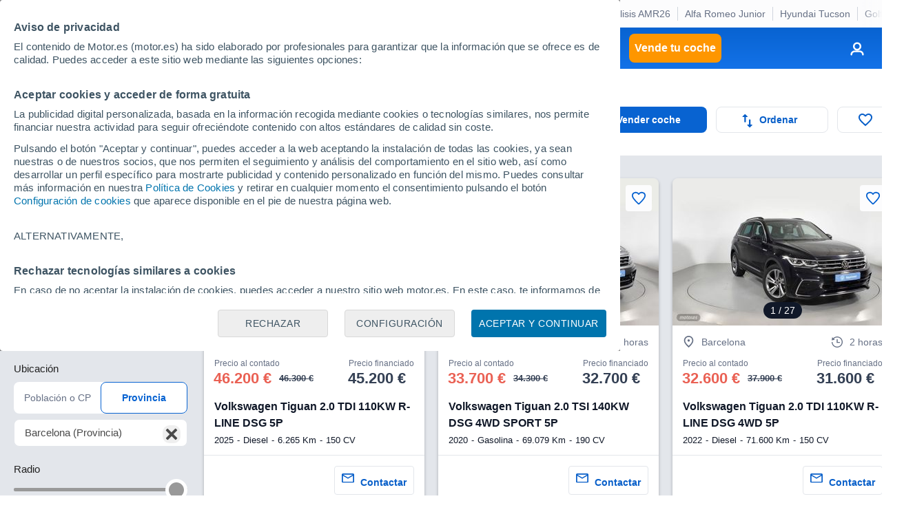

--- FILE ---
content_type: text/html; charset=UTF-8
request_url: https://www.motor.es/volkswagen-tiguan-segunda-mano/barcelona/
body_size: 37876
content:
<!DOCTYPE html><html lang="es"><head><meta charset="utf-8"><link rel="alternate" type="application/rss+xml" title="Últimas noticias de Motor.es" href="https://www.motor.es/feed/"><link rel="profile" href="http://gmpg.org/xfn/11" /><link rel="dns-prefetch" href="//www.google-analytics.com"><link rel="dns-prefetch" href="//platform.twitter.com"><link rel="dns-prefetch" href="//connect.facebook.net"><link rel="dns-prefetch" href="//static.ak.facebook.com"><link rel="dns-prefetch" href="//s-static.ak.facebook.com"><link rel="dns-prefetch" href="//fonts.googleapis.com"><link rel="dns-prefetch" href="//pagead2.googlesyndication.com"><link rel="dns-prefetch" href="//fotos.motor.es"><link rel="dns-prefetch" href="//static.motor.es"><meta name="viewport" content="width=1280"><meta http-equiv="X-UA-Compatible" content="IE=edge,chrome=1"><title>Volkswagen Tiguan de segunda mano en Barcelona / 47 coches disponibles - Motor.es</title><meta name="description" content="¿Quieres comprar un Volkswagen Tiguan de segunda mano en Barcelona? Encuéntralo entre los 47 Volkswagen Tiguan de ocasión en Barcelona de particulares y concesionarios que tenemos en Motor.es o descárgate nuestra App en la Play Store de Google."><meta property="fb:pages" content="84739343457"/><meta property="fb:app_id" content="104664113006"/><meta name=supported-media content="only screen and (min-width: 640px)"><meta name="robots" content="index,follow"><link rel="canonical" href="https://www.motor.es/volkswagen-tiguan-segunda-mano/barcelona/"><link rel="next" href="https://www.motor.es/volkswagen-tiguan-segunda-mano/barcelona/2"><meta property="al:android:url" content="motorpuntoes://coches-segunda-mano/coches?&id_marca=70&id_modelo=736&id_provincia=8"><meta property="al:android:package" content="es.motor.app"><meta property="al:android:app_name" content="Motor.es - Coches nuevos y segunda mano"><link rel="publisher" href="//plus.google.com/111535508178040384222/"><link rel="apple-touch-icon" sizes="180x180" href="/favicon/apple-touch-icon.png"><link rel="icon" type="image/png" sizes="32x32" href="/favicon/favicon-32x32.png"><link rel="icon" type="image/png" sizes="16x16" href="/favicon/favicon-16x16.png"><link rel="manifest" href="/favicon/manifest.json"><link rel="mask-icon" href="/favicon/safari-pinned-tab.svg" color="#5bbad5"><link rel="shortcut icon" href="/favicon/favicon.ico"><meta name="msapplication-config" content="/favicon/browserconfig.xml"><meta name="theme-color" content="#ffffff"><meta name="dailymotion-domain-verification" content="dm9nevj1u0zemf2eo" /><link rel="stylesheet" href="https://resources.motor.es/f=v3/css/bundle/desktop.css&amp;1766503628"><style>
        .grecaptcha-badge { visibility: hidden; }
        .captcha-msg { margin-bottom: 10px; color: #4a4a4a; font-size: 11px !important; color: gray; }
        .hide {
            display: none;
        }
        img:not([src]) {
            visibility: hidden;
        }
        /* Fixes Firefox anomaly during image load */
        @-moz-document url-prefix() {
            img:-moz-loading {
                visibility: hidden;
            }
        }
        img.lazy {
            -webkit-animation: fadein 2s; /* Safari, Chrome and Opera > 12.1 */
            -moz-animation: fadein 2s; /* Firefox < 16 */
            -ms-animation: fadein 2s; /* Internet Explorer */
            -o-animation: fadein 2s; /* Opera < 12.1 */
            animation: fadein 2s;
        }

        @keyframes fadein {
            from { opacity: 0; }
            to   { opacity: 1; }
        }

        /* Firefox < 16 */
        @-moz-keyframes fadein {
            from { opacity: 0; }
            to   { opacity: 1; }
        }

        /* Safari, Chrome and Opera > 12.1 */
        @-webkit-keyframes fadein {
            from { opacity: 0; }
            to   { opacity: 1; }
        }

        /* Internet Explorer */
        @-ms-keyframes fadein {
            from { opacity: 0; }
            to   { opacity: 1; }
        }

        /* Opera < 12.1 */
        @-o-keyframes fadein {
            from { opacity: 0; }
            to   { opacity: 1; }
        }

        .cuerpo-noticia h3 { margin-bottom: 20px; font-size: 18px; font-weight: 500; line-height: 1.25; color: #212121; }
        .megabanner-top { margin-right: inherit !important; margin-left: inherit !important; }
        option:disabled { color: rgb(170, 170, 170); }
        .contenido-formulario .etiqueta-img {width: 32px; margin-right: 5px;}
        .contenido-formulario .check-label {cursor: pointer; margin-bottom: 5px !important;}

        .modal-busqueda-concesionarios { text-align: center; margin:0 10%; margin-top:25px; }

        #coches_populares_section { min-height: 314px; margin-bottom: 40px; }
        #coches_relacionados_section { width: 100%; min-height: 314px; margin-top: 36px; }
        #coches_relacionados_section.loaded { border-top: 1px solid #ccc; }

        .formulario.solicitar-oferta .label { flex: 1; }

        .elemento-segunda-mano .botonera.externa { top: 12px; border-radius: 20px; padding: 3px 10px; border: 1px solid #d9d9d9; background-color: #f4f4f4; }
        .elemento-segunda-mano .botonera.externa img { width: 155px; }
        .elemento-segunda-mano .botonera.externa svg { margin-left: 10px; fill: #4a4a4a; }
        .tooltip { display: none; position: absolute; border: 1px solid #ccc; background-color: #f4f4f4; border-radius: 5px; padding: 10px; color: #333; font-size: 12px; font-weight: 500; z-index: 4; }
        .tooltip ul li:not(:first-of-type) { margin-top: 10px; }
        .tooltip ul li { margin-top: 10px; }

        #custom_vo_mega__2 { text-align: center; margin: 20px 0 35px 0; }
        .mas-contenido-bottom { width: 1000px; margin-left: auto; }

        .contenido-formulario .boton-formulario-ubicacion { display: flex; align-items: center; justify-content: center; text-transform: uppercase; font-size: 13px; font-weight: 700; color: #333333; background-color: #eaeaea; padding: 5px 10px; margin: 0 2px; border-radius: 15px; border: 1px solid #d9d9d9; box-shadow: 0 2px 4px rgb(0 0 0 / 25%); }
        .contenido-formulario .boton-formulario-ubicacion svg { fill: #333333; margin-right: 8px; margin-left: -5px; }
        .contenido-formulario .boton-formulario-ubicacion .location-name { text-align: center; }

        .ui-menu.ui-autocomplete { z-index: 11111; border: 1px solid #ccc; box-shadow: 0px 0px 50px 0px rgb(82 63 105 / 15%); max-height: 300px; overflow-y: auto; overflow-x: hidden; }
        .ui-menu .ui-menu-item .ui-menu-item-wrapper{ color: #666; background-color: #fff; font-size: 15px; font-weight: 300; font-family: Arial; }
        .ui-menu .ui-menu-item .ui-menu-item-wrapper.ui-state-active{ background-color: #f7f8fa !important; color: #4c4c4c !important; border: 1px solid #d9d9d9; }
        .ui-menu .ui-menu-item .resultado { padding: 12px; }
        .ui-menu .ui-menu-item:not(:first-of-type) { border-top: 1px solid #d9d9d9; }
        .ui-menu .ui-menu-item .resultado .titulo { font-weight: 700; color: #4a4a4a; font-size: 15px; }
        .ui-menu .ui-menu-item .resultado .descripcion { color: #999; font-size: 14px; margin-top: 7px; }
        .ui-menu .ui-menu-item .resultado .descripcion.provincia { font-weight: 700; }

        .loading-spinner-wrapper { position: absolute; top: 0; bottom: 0; left: 0; right: 0; backdrop-filter: blur(3px); -webkit-backdrop-filter: blur(3px); }
        .spinner { left: 50%; margin-left: -20px; top: 50%; margin-top: -20px; position: absolute; z-index: 19 !important; animation: loading-bar-spinner 700ms linear infinite; }
        .spinner .spinner-icon { width: 40px; height: 40px; border:  solid 4px transparent; border-top-color: #0863d1 !important; border-left-color: #0863d1 !important; border-radius: 50%;}
        @keyframes loading-bar-spinner {
            0%   { transform: rotate(0deg);   transform: rotate(0deg); }
            100% { transform: rotate(360deg); transform: rotate(360deg); }
        }

        .listado-ofertas .ficha-oferta .oferta-header .oferta-imagen { min-height: 204px; }

        .main .megabanner.megabanner--full-width { transform: translateX(calc((1246px - 100vw)/ 2)) !important; -webkit-transform: translateX(calc((1246px - 100vw)/ 2)) !important; }
        .main .encabezado-pagina { padding-top: 0 !important; }

        .zona-enlaces .links-pie-load-more { width: 100%; text-align: center; margin-top: 20px; list-style: none; font-size: 14px; font-weight: bold; }
        .zona-enlaces .links-pie-load-more .ver-mas { cursor: pointer; color: #0863d1; }

        .elemento-segunda-mano.custom-banner { justify-content: center; }
        .zona-contenido.margin-extra { margin-top: 20px; }
        .formulario.solicitar-oferta .captcha-msg { margin-top: 15px; text-align: center; }

        .ficha-oferta .oferta-content .oferta span.info { margin-top: 5px; }

        .busqueda-segunda-mano .campo .boton { margin: auto; margin-bottom: 25px; }

        .main.main--full-width-desktop.primary-corp-bg { border-radius: 15px; }

        h2 { color: #101828; display: inline-block; font-size: 30; font-weight: 700;}

    </style><script id="config_script">
        var MTR = MTR || {};
        MTR.ads = MTR.ads || {cmd: []};
        MTR.cmp = MTR.cmp || {cmd: []};
        MTR.config = {
            device: 'desktop',
            seccion: 'coches_segunda_mano',
            env: 'production',
        };
    </script><script>MTR.ads.home_brand_day = "0";MTR.ads.home_brand_day_inicio = "2024-09-01 00:00:00";MTR.ads.home_brand_day_fin = "2024-11-30 23:59:00";MTR.ads.use_bitly = "0";MTR.ads.home_brand_day_bkcolor = "";MTR.ads.prox_lanzam_title = "Nuevos modelos de coches";MTR.ads.prox_lanzam_description = "Los fabricantes de automóviles lanzan cientos de nuevos modelos de coches cada año. En algunas ocasiones se trata de automóviles completamente renovados, en otras, sin embargo, se limitan a pequeños cambios y actualizaciones, ya sean mecánicas o estéticas. En MOTOR.ES te ofrecemos el calendario de lanzamientos de nuevos modelos de coches completo, para que sepas exactamente cuándo, y qué novedades, van a llegar a los concesionarios a corto plazo.";MTR.ads.prox_lanzam_meta_title = "Nuevos modelos de coches y próximos lanzamientos";MTR.ads.prox_lanzam_meta_description = "Te mostramos los nuevos modelos de coches que saldrán próximamente al mercado del automóvil.";MTR.ads.prebidEnabled = "1";MTR.ads.prebidTimeOut = "1200";MTR.ads.sendTweetsSlack = "1";MTR.ads.sendTweetsSlack_start = "10";MTR.ads.sendTweetsSlack_end = "18";</script><script> window.dataLayer = window.dataLayer || []; function gtag(){dataLayer.push(arguments);} gtag('consent', 'default', { 'ad_storage': 'granted', 'ad_user_data': 'granted', 'ad_personalization': 'granted', 'analytics_storage': 'granted' }); </script><script src="https://resources.motor.es/g=mtr_cmp&amp;amp;1763968035"></script><script async src="https://www.google.com/recaptcha/api.js?render=6LeiHKwUAAAAAOoCHgAapFOwgeZ2Kt1IG9-eaQx2"></script><!-- Google Tag Manager --><script>(function(w,d,s,l,i){w[l]=w[l]||[];w[l].push({'gtm.start':
    new Date().getTime(),event:'gtm.js'});var f=d.getElementsByTagName(s)[0],
    j=d.createElement(s),dl=l!='dataLayer'?'&l='+l:'';j.async=true;j.src=
    'https://www.googletagmanager.com/gtm.js?id='+i+dl;f.parentNode.insertBefore(j,f);
})(window,document,'script','dataLayer','GTM-P69WZT');</script><!-- End Google Tag Manager --><script type="text/javascript">
    var adsConfig = adsConfig || {};
    adsConfig = {

        adunit: 'coches-segunda-mano/home',

        keywords:{
            seccion: 'coches_segunda_mano',            marca: 'volkswagen',            modelo: 'tiguan',            segmento: 'suv/tt',            precio: '["0","1","2","3","4","5","6","7","8","9","10","11","12","13","14","15","16","17","18","19","20","21","22","23","24","25","26","27","28","29"]',                        provincia: '',                        entorno: 'prod',
                    },

        //Almacenamos las posiciones que ya han sido cargadas
        renderedSlots: [],

        init: function () {

                            var rand = Math.floor(Math.random() * 101);
                if (rand > 101) {
                    !function(){var e=document.getElementsByTagName("script")[0],t="https://libs.aseads.com/stable/motor.es/library.js";window.location.search.match(/ads_test=true/)&&(t=t.replace("/stable/","/dev/"));var n=document.createElement("script");n.async=!0,n.src=t,e.parentNode.insertBefore(n,e)}();

                    document.addEventListener('ads.slotRenderEnded', function(event) {
                        event = event.detail;
                        console.log('ads.slotRenderEnded', event.slot.getSlotElementId());
                        //Banners con transición
                        var dynamicContainer = $('#'+event.slot.getSlotElementId()).parent('.creatividad-dynamic');
                        if (dynamicContainer[0]) {
                            if (event.size != null && event.size[1] == 1) {
                            } else {
                                dynamicContainer.css('height', (event.size != null) ? event.size[1]+'px' : 0);
                            }
                            if (!event.isEmpty) {
                                dynamicContainer[0].classList.add('creatividad');
                            }
                        } else {
                            //Banners con altura reservada
                            var fixedContainer = $('#'+event.slot.getSlotElementId()).parent('.creatividad-fixed');
                            if (fixedContainer[0]) {
                                fixedContainer[0].classList.add('creatividad');
                            }
                        }

                        //Añadimos a slots cargados
                        if (!event.isEmpty && event.size[1] != 1) {
                            adsConfig.renderedSlots.push(event.slot.getSlotElementId());
                        }
                    });

                } else {
                    window.MTR = window.MTR || {};
                    window.MTR.ads = window.MTR.ads || {cmd: []};
                    MTR.cmp.cmd = MTR.cmp.cmd || [];

                    // Set ads configuration
                    MTR.cmp.cmd.push(function() {
                        window.MTR.ads.cmd.push(function () {

                            MTR.ads.publisherId = '8448570';
                            MTR.ads.project = 'MOTOR';
                            MTR.ads.device = MTR.config.device;
                            MTR.ads.refreshSlotOnViewportMs = 30000;
                            MTR.ads.setTargeting({
                                dispositivo: window.MTR.config.device,
                                seccion: 'coches_segunda_mano',                                                                marca: 'volkswagen',                                modelo: 'tiguan',                                segmento: 'suv/tt',                                precio: '["0","1","2","3","4","5","6","7","8","9","10","11","12","13","14","15","16","17","18","19","20","21","22","23","24","25","26","27","28","29"]',                                                                provincia: '',                                                                entorno: 'prod',
                                                            });
                        });
                    });

                    // Start the ads rendering
                                        MTR.cmp.cmd.push(function() {
                        window.MTR.ads.cmd.push(function() {
                            MTR.ads.start();
                        });
                    });
                    
                    !function(){var e=document.getElementsByTagName("script")[0],t="https://resources.motor.es/g=mtr_ads&amp;amp;1763450524";var n=document.createElement("script");n.async=!0,n.src=t,e.parentNode.insertBefore(n,e)}();
                }
                    },

        refreshSlot(slot_id) {
            if (('axelSpringerAds' in window)) {
                console.log('Refresh slot:', slot_id);
                window.axelSpringerAds.method.refresh(slot_id);
            } else if (typeof MTR.ads !== "undefined") {
                MTR.ads.refreshSlotsById([slot_id]);
            }
        },
        refreshAllSlots() {
            if (('axelSpringerAds' in window)) {
                console.log('Refresh all slots');
                window.axelSpringerAds.method.refreshAll();
            } else if (typeof MTR.ads !== "undefined") {
                MTR.ads.refreshAllSlots();
            }
        },
        createSlot(slot_id) {
            if (('axelSpringerAds' in window)) {
                console.log('Create slot:', slot_id);
                window.axelSpringerAds.method.callPosition(slot_id);
            } else if (typeof MTR.ads !== "undefined") {
                MTR.ads.createAndDisplaySlots([slot_id])
            }
        },
        removeSlot(slot_id) {
            if (('axelSpringerAds' in window)) {
                window.axelSpringerAds.method.removeSlot(slot_id);
            } else if (typeof MTR.ads !== "undefined") {
                MTR.ads.removeSlots([slot_id]);
            }
        },
        setKeyword(keyword, value) {
            if (('axelSpringerAds' in window)) {
                console.log('Set keyword:', keyword, value);
                window.axelSpringerAds.method.setKeyword(keyword, value);
            } else if (typeof MTR.ads !== "undefined") {
                MTR.ads.setKeyword(keyword, value);
            }
        }

    };

    adsConfig.init();

</script><meta property="og:locale" content="es_ES" /><meta property="og:type" content="article" /><meta property="og:title" content="Volkswagen Tiguan de segunda mano en Barcelona / 47 coches disponibles" /><meta property="og:site_name" content="Motor.es" /><meta property="og:url" content="https://www.motor.es/volkswagen-tiguan-segunda-mano/barcelona/" /><meta property="og:description" content="¿Quieres comprar un Volkswagen Tiguan de segunda mano en Barcelona? Encuéntralo entre los 47 Volkswagen Tiguan de ocasión en Barcelona de particulares y concesionarios que tenemos en Motor.es o descárgate nuestra App en la Play Store de Google." /><meta property="og:updated_time" content="1970-01-21T12:38:20+01:00" /><meta name="twitter:card" content="summary_large_image"><meta name="twitter:site" content="@motorpuntoes"><meta name="twitter:title" content="Volkswagen Tiguan de segunda mano en Barcelona / 47 coches disponibles"><meta name="twitter:url" content="https://www.motor.es/volkswagen-tiguan-segunda-mano/barcelona/"><meta name="twitter:domain" content="Motor.es"><meta name="twitter:description" content="¿Quieres comprar un Volkswagen Tiguan de segunda mano en Barcelona? Encuéntralo entre los 47 Volkswagen Tiguan de ocasión en Barcelona de particulares y concesionarios que tenemos en Motor.es o descárgate nuestra App en la Play Store de Google."><script>
        var logChannel = "ocasion";
        var bannerDomain = "motor.es";
        var zona = "coches-segunda-mano/home";
        var pageId = "580794";
        var domain = "/";
        var js_domain = "/";
        var static_domain = "https://static.motor.es/";
        var js_identity_domain = "https://identity.motor.es/";
        var js_api_domain = "https://www.motor.es/api/";
        var seccion = "coches_segunda_mano";
        var marca = "volkswagen";
        var modelo = "tiguan";
        var segmento = "suvtt";
        var carroceria = "";
        var var_perso_1 = "";
        var provincia = "Barcelona";
        var destacada = 0;
                                                                                var kw = "zona=coches-segunda-mano/home;marca=volkswagen;modelo=tiguan;segmento=suvtt";
                        var kyw = "kw=volkswagen;kw=tiguan;";
            </script></head><body data-seccion="coches_segunda_mano" data-subseccion="0" class=" content--1280w" ><!-- Google Tag Manager (noscript) --><noscript><iframe src="https://www.googletagmanager.com/ns.html?id=GTM-P69WZT"
                  height="0" width="0" style="display:none;visibility:hidden"></iframe></noscript><!-- End Google Tag Manager (noscript) --><div id="dialog_notificaciones"><div class="dialog-titulo"><img alt="Logo Motor.es" src="https://static.motor.es/imagenes/apple_resources/icon.iconset/icon_32x32@2x.png"><p class="">¿Quieres estar informado diariamente con las últimas novedades del mundo del motor?</p></div><div class="dialog-actions"><a href="#" id="denegar_btn" class="denegar-btn">Ahora no</a><a href="#" id="permitir_btn" class="permitir-btn">Permitir</a></div></div><div class="dv_precabecera"><div id="deeplinking_header_wrapper">    <div class="deeplinking-header-wrapper">
        <div class="deeplinking-header-section">
            <ul class="deeplinking-list">
                <li><span class="deeplinking-title">Hoy</span></li>
                                    <li class="deeplinking-list__item"><a  href="https://www.motor.es/formula-1/parrilla-virtual-kilometros-test-barcelona-2026112329.html">Test Barcelona </a></li>
                                    <li class="deeplinking-list__item"><a  href="https://www.motor.es/noticias/oferta-ebro-s700-phev-premium-2026112326.html">EBRO S700</a></li>
                                    <li class="deeplinking-list__item"><a  href="https://www.motor.es/formula-1/alonso-experiencia-aston-martin-amr26-newey-todos-miran-siempre-algo-ensenarnos-2026112332.html">Alonso y Newey</a></li>
                                    <li class="deeplinking-list__item"><a  href="https://www.motor.es/noticias/oferta-hyundai-i20-2026-tecno-mas-barato-2026112330.html">Hyundai i20</a></li>
                                    <li class="deeplinking-list__item"><a  href="https://www.motor.es/noticias/skoda-karoq-2027-adelanto-2026112322.html">Skoda Karoq</a></li>
                                    <li class="deeplinking-list__item"><a  href="https://www.motor.es/formula-1/amr26-rueda-aston-martin-f1-implacable-test-olvidarlo-2026112315.html">F1 implacable</a></li>
                                    <li class="deeplinking-list__item"><a  href="https://www.motor.es/noticias/byd-populares-baterias-lfp-alternativa-prometedora-tecnologia-sodio-2026112313.html">BYD</a></li>
                                    <li class="deeplinking-list__item"><a  href="https://www.motor.es/noticias/subaru-patente-cambio-manual-electricos-2026112312.html">Subaru</a></li>
                                    <li class="deeplinking-list__item"><a title="Fin producción Audi A1 y Q2" href="https://www.motor.es/noticias/audi-a1-q2-cese-produccion-2026112306.html">Audi</a></li>
                                    <li class="deeplinking-list__item"><a  href="https://www.motor.es/formula-1/aston-martin-amr26-analizamos-asombroso-newey-2026112308.html">Análisis AMR26</a></li>
                                    <li class="deeplinking-list__item"><a  href="https://www.motor.es/noticias/oferta-alfa-romeo-junior-eco-hibrido-2026112304.html">Alfa Romeo Junior</a></li>
                                    <li class="deeplinking-list__item"><a  href="https://www.motor.es/noticias/oferta-hyundai-tucson-2026-hibrido-enchufable-klass-2026112303.html">Hyundai Tucson</a></li>
                                    <li class="deeplinking-list__item"><a  href="https://www.motor.es/noticias/volkswagen-golf-gti-2030-motor-ea888-2026112297.html">Golf GTI</a></li>
                            </ul>
        </div>
    </div>
</div></div><nav class="navegacion" data-sticky="0"><span class="caja"><span class="primer-nivel"><a class="icon-menu" href="#" title="Menú" id="expand_menu_btn"><span class="icono"><svg viewBox="0 0 18 12" xmlns="http://www.w3.org/2000/svg"><path d="M0 12H18V10H0V12ZM0 7H18V5H0V7ZM0 0V2H18V0H0Z" /></svg></span></a><a class="logo-motor" href="https://www.motor.es/" title="Motor.es"><img src="https://static.motor.es/imagenes/svg/motor-es-negativo.svg" alt="motor.es"/></a><ul><li><a id="noticias" href="https://www.motor.es/noticias/">Noticias</a></li><li><a id="formula_1" href="https://www.motor.es/formula-1/">Fórmula 1</a></li><li><a id="coches_segunda_mano" href="https://www.motor.es/coches-segunda-mano/">Coches segunda mano</a></li><li><a id="coches_km_0" href="https://www.motor.es/coches-km0/">Coches Km 0</a></li><li><a id="coches_nuevos" href="https://www.motor.es/coches-nuevos/">Coches nuevos</a></li><li class="btn-item"><a id="tasar_coche" class="boton boton-cuadrado warning" href="https://www.motor.es/tasar-coche?utm_source=motores&utm_medium=navbar&utm_campaign=button" title="Vende tu coche">Vende tu coche</a></li></ul><span class="link-dropdown login-dropdown"><a href="https://identity.motor.es/web/login" title="Acceso usuarios" class="link login-dropdown-btn"><span class="icono"><svg width="20" height="20" viewBox="0 0 20 20" xmlns="http://www.w3.org/2000/svg"><path fill-rule="evenodd" clip-rule="evenodd" d="M7 12H13C15.7614 12 18 14.2386 18 17C18 17.5523 17.5523 18 17 18C16.4872 18 16.0645 17.614 16.0067 17.1166L15.9949 16.8237C15.907 15.3072 14.6928 14.093 13.1763 14.0051L13 14H7C5.34315 14 4 15.3431 4 17C4 17.5523 3.55228 18 3 18C2.44772 18 2 17.5523 2 17C2 14.3112 4.12231 12.1182 6.78311 12.0046L7 12H13H7ZM10 2C12.7614 2 15 4.23858 15 7C15 9.76142 12.7614 12 10 12C7.23858 12 5 9.76142 5 7C5 4.23858 7.23858 2 10 2ZM10 4C8.34315 4 7 5.34315 7 7C7 8.65685 8.34315 10 10 10C11.6569 10 13 8.65685 13 7C13 5.34315 11.6569 4 10 4Z"/></svg><span class="label inicial hide"></span></span></a><div class="dropdown-section"><a class="boton-cerrar-modulo transparente close-dropdown-btn" href="#" title="Cerrar menú"></a><form class="formulario login-form" id="login_form" method="post" action="https://identity.motor.es/api/v1/web/auth/login"><a class="social-login-btn" id="google_social_login_btn" href="#"><img alt="Botón Google" src="https://static.motor.es/imagenes/logos/btn-google-signin.png"></a><span class="campo"><label>Email</label><input name="email" data-label="Email" pattern="^[\w-\.]+@([\w-]+\.)+[\w-]{2,4}$" title="Debe tener un formato válido" class="texto" type="text" placeholder="Email" required=""></span><span class="campo"><label>Contraseña</label><input name="password" data-label="Contraseña" title="La contraseña es requerida" class="texto" type="password" placeholder="Contraseña" required=""></span><span class="form-error"></span><a href="https://www.motor.es/mt-panel/acceso/login#recuperar_contrasena" class="forgot-link">¿Olvidaste la contraseña?</a><button class="boton acento-solido boton-cuadrado corporativo" type="submit"><span class="accion">Iniciar sesión</span></button><span class="register-text">¿No eres usuario de Motor.es? <a href="https://www.motor.es/mt-panel/acceso/login#registro">Crea ya tu cuenta</a></span></form><div class="dropdown-list-section hide"></div></div></span></span></span><div class="herramientas sticky-cta-top oculta" data-notelement="encabezado_pagina"><div class="encabezado-acciones "><a class="boton acento-solido boton-cuadrado corporativo" href="https://www.motor.es/vender-coche?utm_source=motores&utm_medium=vo_list&utm_campaign=top_button" target="_blank"><span class="icono"><img alt="Vender coche" src="https://static.motor.es/imagenes/coches-vo/vender-coche.svg"></span><span class="accion lower">Vender coche</span></a><div class="button-dropdown"><a class="boton acento-solido boton-cuadrado fantasma enlace boton-formulario-ordenar" href="#"><span class="icono"><img width="15px" alt="Ordenar" src="https://static.motor.es/imagenes/coches-vo/ordenar.svg"></span><span class="accion lower">Ordenar</span></a><a class="dropdown-toggle" href="#" title="Cerrar"></a><div class="dropdown-section"><a class="dropdown-close-btn boton-cerrar-modulo transparente item" href="#" title="Cerrar"></a><form class="formulario ordenacion-form" action="#"><span class="check-radio-select"><input type="radio" value="01" data-id="mas_recientes" id="sticky_top_mas_recientes" name="orden" checked="checked"><label for="sticky_top_mas_recientes"><span class="label">Anuncios nuevos</span><span class="icono"><img alt="Anuncios nuevos" src="https://static.motor.es/imagenes/coches-vo/tick-formulario.svg"></span></label></span><span class="check-radio-select"><input type="radio" value="30" data-id="precio_ascendente" id="sticky_top_precio_ascendente" name="orden" ><label for="sticky_top_precio_ascendente"><span class="label">Precio más barato</span><span class="icono"><img alt="Precio más barato" src="https://static.motor.es/imagenes/coches-vo/tick-formulario.svg"></span></label></span><span class="check-radio-select"><input type="radio" value="31" data-id="precio_descendente" id="sticky_top_precio_descendente" name="orden" ><label for="sticky_top_precio_descendente"><span class="label">Precio más caro</span><span class="icono"><img alt="recio más caro" src="https://static.motor.es/imagenes/coches-vo/tick-formulario.svg"></span></label></span><span class="check-radio-select"><input type="radio" value="40" data-id="distancia_ascendente" id="sticky_top_distancia_ascendente" name="orden"  disabled><label for="sticky_top_distancia_ascendente"><span class="label">Más cercanos</span><span class="icono"><img alt="Más cercanos" src="https://static.motor.es/imagenes/coches-vo/tick-formulario.svg"></span></label></span><span class="check-radio-select"><input type="radio" value="41" data-id="distancia_descendente" id="sticky_top_distancia_descendente" name="orden"  disabled><label for="sticky_top_distancia_descendente"><span class="label">Más lejanos</span><span class="icono"><img alt="Más lejanos" src="https://static.motor.es/imagenes/coches-vo/tick-formulario.svg"></span></label></span><span class="check-radio-select"><input type="radio" value="11" data-id="matriculacion_reciente" id="sticky_top_matriculacion_reciente" name="orden" ><label for="sticky_top_matriculacion_reciente"><span class="label">Con menos años</span><span class="icono"><img alt="Con menos años" src="https://static.motor.es/imagenes/coches-vo/tick-formulario.svg"></span></label></span><span class="check-radio-select"><input type="radio" value="10" data-id="matriculacion_antigua" id="sticky_top_matriculacion_antigua" name="orden" ><label for="sticky_top_matriculacion_antigua"><span class="label">Con más años</span><span class="icono"><img alt="{Con más años" src="https://static.motor.es/imagenes/coches-vo/tick-formulario.svg"></span></label></span><span class="check-radio-select"><input type="radio" value="20" data-id="menor_kilometraje" id="sticky_top_menor_kilometraje" name="orden" ><label for="sticky_top_menor_kilometraje"><span class="label">Con menos kilómetros</span><span class="icono"><img alt="Con menos kilómetros" src="https://static.motor.es/imagenes/coches-vo/tick-formulario.svg"></span></label></span><span class="check-radio-select"><input type="radio" value="21" data-id="mayor_kilometraje" id="sticky_top_mayor_kilometraje" name="orden" ><label for="sticky_top_mayor_kilometraje"><span class="label">Con más kilómetros</span><span class="icono"><img alt="Con más kilómetros" src="https://static.motor.es/imagenes/coches-vo/tick-formulario.svg"></span></label></span></form></div></div><a class="boton acento-solido boton-cuadrado fantasma enlace  boton-formulario-favoritos" href="https://www.motor.es/favoritos"><span class="icono"><img alt="Favoritos" src="https://static.motor.es/imagenes/coches-vo/favoritos.svg"></span></a></div></div></nav><div class="skin-layout"><aside class="skin-layout__left"><div class="skin-layout__left__wrapper"><div class="ad-unit-section--sky-left"><div id="sky_left" data-axel-springer-ads class="mtr-ad--disabled-refresh henneoHB mtr-ad "></div></div></div></aside><div class="skin-layout__content"><main><div class="main main--full-width-desktop"><div class="main res-busqueda " id="encabezado_pagina"><span class="encabezado-pagina"><span class="contenedor-miga"><ul class="miga" itemscope itemtype="https://schema.org/BreadcrumbList"><li itemprop="itemListElement" itemscope itemtype="https://schema.org/ListItem"><meta itemprop="position" content="1" /><a href="https://www.motor.es/" itemprop="item"><span itemprop="name">Inicio</span></a></li><li itemprop="itemListElement" itemscope itemtype="https://schema.org/ListItem"><meta itemprop="position" content="2" /><a href="https://www.motor.es/coches-segunda-mano/" itemprop="item"><span itemprop="name">Coches segunda mano</span></a></li><li itemprop="itemListElement" itemscope itemtype="https://schema.org/ListItem"><meta itemprop="position" content="3" /><a href="https://www.motor.es/coches-segunda-mano/coches/" itemprop="item"><span itemprop="name">Coches</span></a></li><li itemprop="itemListElement" itemscope itemtype="https://schema.org/ListItem"><meta itemprop="position" content="4" /><a href="https://www.motor.es/coches-segunda-mano/barcelona/" itemprop="item"><span itemprop="name">Barcelona</span></a></li><li itemprop="itemListElement" itemscope itemtype="https://schema.org/ListItem"><meta itemprop="position" content="5" /><a href="https://www.motor.es/volkswagen-segunda-mano/barcelona/" itemprop="item"><span itemprop="name">Volkswagen</span></a></li><li>Tiguan</li></ul></span></span><span class="encabezado-pagina"></span><span class="encabezado-pagina acciones"><div class="encabezado-pagina-titulo"><span id="titulo-pagina" class="titulo-pagina detallado"><span class="numero js-total-results-amount">47 </span><h1 class="js-actual-search-info">Volkswagen Tiguan de segunda mano en Barcelona</h1></span><div id="criterios_section"></div></div><div class="encabezado-acciones "><a class="boton acento-solido boton-cuadrado corporativo" href="https://www.motor.es/vender-coche?utm_source=motores&utm_medium=vo_list&utm_campaign=top_button" target="_blank"><span class="icono"><img alt="Vender coche" src="https://static.motor.es/imagenes/coches-vo/vender-coche.svg"></span><span class="accion lower">Vender coche</span></a><div class="button-dropdown"><a class="boton acento-solido boton-cuadrado fantasma enlace boton-formulario-ordenar" href="#"><span class="icono"><img width="15px" alt="Ordenar" src="https://static.motor.es/imagenes/coches-vo/ordenar.svg"></span><span class="accion lower">Ordenar</span></a><a class="dropdown-toggle" href="#" title="Cerrar"></a><div class="dropdown-section"><a class="dropdown-close-btn boton-cerrar-modulo transparente item" href="#" title="Cerrar"></a><form class="formulario ordenacion-form" action="#"><span class="check-radio-select"><input type="radio" value="01" data-id="mas_recientes" id="encabezado_mas_recientes" name="orden" checked="checked"><label for="encabezado_mas_recientes"><span class="label">Anuncios nuevos</span><span class="icono"><img alt="Anuncios nuevos" src="https://static.motor.es/imagenes/coches-vo/tick-formulario.svg"></span></label></span><span class="check-radio-select"><input type="radio" value="30" data-id="precio_ascendente" id="encabezado_precio_ascendente" name="orden" ><label for="encabezado_precio_ascendente"><span class="label">Precio más barato</span><span class="icono"><img alt="Precio más barato" src="https://static.motor.es/imagenes/coches-vo/tick-formulario.svg"></span></label></span><span class="check-radio-select"><input type="radio" value="31" data-id="precio_descendente" id="encabezado_precio_descendente" name="orden" ><label for="encabezado_precio_descendente"><span class="label">Precio más caro</span><span class="icono"><img alt="recio más caro" src="https://static.motor.es/imagenes/coches-vo/tick-formulario.svg"></span></label></span><span class="check-radio-select"><input type="radio" value="40" data-id="distancia_ascendente" id="encabezado_distancia_ascendente" name="orden"  disabled><label for="encabezado_distancia_ascendente"><span class="label">Más cercanos</span><span class="icono"><img alt="Más cercanos" src="https://static.motor.es/imagenes/coches-vo/tick-formulario.svg"></span></label></span><span class="check-radio-select"><input type="radio" value="41" data-id="distancia_descendente" id="encabezado_distancia_descendente" name="orden"  disabled><label for="encabezado_distancia_descendente"><span class="label">Más lejanos</span><span class="icono"><img alt="Más lejanos" src="https://static.motor.es/imagenes/coches-vo/tick-formulario.svg"></span></label></span><span class="check-radio-select"><input type="radio" value="11" data-id="matriculacion_reciente" id="encabezado_matriculacion_reciente" name="orden" ><label for="encabezado_matriculacion_reciente"><span class="label">Con menos años</span><span class="icono"><img alt="Con menos años" src="https://static.motor.es/imagenes/coches-vo/tick-formulario.svg"></span></label></span><span class="check-radio-select"><input type="radio" value="10" data-id="matriculacion_antigua" id="encabezado_matriculacion_antigua" name="orden" ><label for="encabezado_matriculacion_antigua"><span class="label">Con más años</span><span class="icono"><img alt="{Con más años" src="https://static.motor.es/imagenes/coches-vo/tick-formulario.svg"></span></label></span><span class="check-radio-select"><input type="radio" value="20" data-id="menor_kilometraje" id="encabezado_menor_kilometraje" name="orden" ><label for="encabezado_menor_kilometraje"><span class="label">Con menos kilómetros</span><span class="icono"><img alt="Con menos kilómetros" src="https://static.motor.es/imagenes/coches-vo/tick-formulario.svg"></span></label></span><span class="check-radio-select"><input type="radio" value="21" data-id="mayor_kilometraje" id="encabezado_mayor_kilometraje" name="orden" ><label for="encabezado_mayor_kilometraje"><span class="label">Con más kilómetros</span><span class="icono"><img alt="Con más kilómetros" src="https://static.motor.es/imagenes/coches-vo/tick-formulario.svg"></span></label></span></form></div></div><a class="boton acento-solido boton-cuadrado fantasma enlace  boton-formulario-favoritos" href="https://www.motor.es/favoritos"><span class="icono"><img alt="Favoritos" src="https://static.motor.es/imagenes/coches-vo/favoritos.svg"></span></a></div></span></div></div><div class="main main--full-width-desktop primary-corp-bg"><div class="main res-busqueda primary-corp-bg " id="main_contenido"><span class="busqueda"><span class="herramientas"><form class="formulario busqueda-segunda-mano select2"><span class="contenido-formulario"><span class="campo"><a href="#" class="boton acento-solido boton-cuadrado boton-formulario-guardar"><svg width="15" height="16" viewBox="0 0 15 16" fill="none" xmlns="http://www.w3.org/2000/svg"><path d="M11.6667 0.5H1.66667C0.741667 0.5 0 1.25 0 2.16667V13.8333C0 14.75 0.741667 15.5 1.66667 15.5H13.3333C14.25 15.5 15 14.75 15 13.8333V3.83333L11.6667 0.5ZM13.3333 13.8333H1.66667V2.16667H10.975L13.3333 4.525V13.8333ZM7.5 8C6.11667 8 5 9.11667 5 10.5C5 11.8833 6.11667 13 7.5 13C8.88333 13 10 11.8833 10 10.5C10 9.11667 8.88333 8 7.5 8ZM2.5 3H10V6.33333H2.5V3Z" fill="white"/></svg><span class="accion lower">Guardar búsqueda</span></a></span><div class="campo "><label class="label" for="selMarca">Marca</label><select id="selMarca" name="marca" class="select-search"><option value="" selected="selected">Todas</option><option value="72" >Abarth</option><option value="75" disabled>AC</option><option value="76" disabled>Acura</option><option value="118" >Aiways</option><option value="77" >Aixam</option><option value="1" >Alfa Romeo</option><option value="108" >Alpine</option><option value="2" disabled>Aro</option><option value="103" disabled>Asia</option><option value="4" >Aston Martin</option><option value="6" >Audi</option><option value="78" disabled>Austin</option><option value="7" disabled>Autobianchi</option><option value="152" >BAIC</option><option value="79" disabled>Bellier</option><option value="8" >Bentley</option><option value="80" disabled>Bertone</option><option value="148" >Bestune</option><option value="9" >BMW</option><option value="82" disabled>Bugatti</option><option value="10" disabled>Buggy</option><option value="11" disabled>Buick</option><option value="124" >BYD</option><option value="12" >Cadillac</option><option value="83" disabled>Casalini</option><option value="153" disabled>Cenntro</option><option value="84" disabled>Chatenet</option><option value="13" >Chevrolet</option><option value="14" >Chrysler</option><option value="15" >Citroen</option><option value="85" disabled>Corvette</option><option value="107" >Cupra</option><option value="16" >Dacia</option><option value="17" disabled>Daewoo</option><option value="18" disabled>Daihatsu</option><option value="19" disabled>Daimler</option><option value="147" disabled>Denza</option><option value="99" >DFSK</option><option value="20" >Dodge</option><option value="142" >Dongfeng</option><option value="109" >DR Automobiles</option><option value="104" >DS</option><option value="154" disabled>DSK</option><option value="137" >EBRO</option><option value="120" >EVO</option><option value="155" disabled>EVUM</option><option value="156" disabled>Farizon</option><option value="21" >Ferrari</option><option value="22" >Fiat</option><option value="133" disabled>Fisker</option><option value="23" >Ford</option><option value="157" >Foton</option><option value="24" disabled>Galloper</option><option value="111" disabled>Genesis</option><option value="114" disabled>Giotti Victoria</option><option value="88" >GMC</option><option value="89" disabled>Grecav</option><option value="161" disabled>Herko</option><option value="25" >Honda</option><option value="134" disabled>HONGQI</option><option value="26" >Hummer</option><option value="27" >Hyundai</option><option value="150" disabled>ICH-X</option><option value="123" >Ineos</option><option value="28" >Infiniti</option><option value="29" disabled>Innocenti</option><option value="115" disabled>Invicta</option><option value="122" disabled>Invicta Electric</option><option value="112" disabled>IONIQ</option><option value="30" >Isuzu</option><option value="31" >Iveco</option><option value="138" >JAECOO</option><option value="32" >Jaguar</option><option value="116" disabled>JDM</option><option value="33" >Jeep</option><option value="140" >KGM</option><option value="34" >Kia</option><option value="90" disabled>Lada</option><option value="36" >Lamborghini</option><option value="37" >Lancia</option><option value="38" >Land Rover</option><option value="136" >Leapmotor</option><option value="162" disabled>Lepas</option><option value="39" >Lexus</option><option value="73" >Ligier</option><option value="40" >Lincoln</option><option value="145" >Livan</option><option value="41" disabled>Lotus</option><option value="110" >Lynk & Co</option><option value="141" disabled>M-Hero</option><option value="42" disabled>Mahindra</option><option value="158" >MAN</option><option value="43" >Maserati</option><option value="119" >MAXUS</option><option value="92" >Maybach</option><option value="44" >Mazda</option><option value="98" disabled>McLaren</option><option value="45" >Mercedes</option><option value="46" >MG</option><option value="146" disabled>MHero</option><option value="143" disabled>Micro</option><option value="47" >Microcar</option><option value="48" >Mini</option><option value="49" >Mitsubishi</option><option value="151" disabled>Mobilize</option><option value="93" disabled>Morgan</option><option value="159" disabled>MW Motors</option><option value="160" disabled>Nextem</option><option value="117" disabled>NIO</option><option value="50" >Nissan</option><option value="94" disabled>Oldtimer</option><option value="128" >OMODA</option><option value="51" >Opel</option><option value="52" >Peugeot</option><option value="53" disabled>Piaggio</option><option value="113" >Polestar</option><option value="54" disabled>Pontiac</option><option value="55" >Porsche</option><option value="126" disabled>RAM</option><option value="56" >Renault</option><option value="130" disabled>Rivian</option><option value="57" >Rolls Royce</option><option value="58" >Rover</option><option value="59" >Saab</option><option value="95" disabled>Santana</option><option value="60" >Seat</option><option value="132" >SERES</option><option value="163" disabled>Shineray</option><option value="61" >Skoda</option><option value="135" disabled>Skywell</option><option value="62" >Smart</option><option value="63" >Ssangyong</option><option value="64" disabled>Studebaker</option><option value="65" >Subaru</option><option value="66" >Suzuki</option><option value="121" >SWM</option><option value="67" >Tata</option><option value="105" >Tesla</option><option value="68" >Toyota</option><option value="69" >Triumph</option><option value="70" selected="selected">Volkswagen</option><option value="71" >Volvo</option><option value="139" >Voyah</option><option value="96" disabled>Wolseley</option><option value="144" disabled>Xiaomi</option><option value="125" >Xpeng</option><option value="149" disabled>Yooudooo</option><option value="131" >Yudo</option><option value="129" disabled>Zeekr</option><option value="97" disabled>Zeltech</option><option value="127" disabled>Zhidou</option></select></div><div class="campo "><label class="label" for="selModelo">Modelo</label><select id="selModelo" name="modelo" class="select-search"><option value="">Seleccionar modelo</option><option value="785" >Amarok</option><option value="1421" >Arteon</option><option value="715" >Beetle</option><option value="716" >Bora</option><option value="1121" >Caddy</option><option value="1197" >California</option><option value="718" >Caravelle</option><option value="918" >CC</option><option value="719" disabled>Corrado</option><option value="720" >Crafter</option><option value="1473" >e-up!</option><option value="721" >Eos</option><option value="722" >Escarabajo</option><option value="723" disabled>Euro Van</option><option value="1122" disabled>Fox</option><option value="724" >Golf</option><option value="809" >Golf Plus</option><option value="1513" >Golf Sportsvan</option><option value="1525" disabled>Grand California</option><option value="1704" >ID. BUZZ</option><option value="1566" >ID.3</option><option value="1573" >ID.4</option><option value="1657" >ID.5</option><option value="1763" disabled>ID.7</option><option value="725" >Jetta</option><option value="830" disabled>Kafer</option><option value="1123" disabled>Karmann Ghia</option><option value="726" >LT 35</option><option value="727" disabled>Lupo</option><option value="728" >Multivan</option><option value="729" >New Beetle</option><option value="730" >Passat</option><option value="929" >Passat CC</option><option value="731" >Phaeton</option><option value="732" >Polo</option><option value="1247" disabled>Santana</option><option value="733" >Scirocco</option><option value="734" >Sharan</option><option value="1456" >T-Cross</option><option value="1413" >T-Roc</option><option value="880" disabled>T4</option><option value="837" disabled>T5</option><option value="1651" >Taigo</option><option value="735" disabled>Taro</option><option value="1856" disabled>Tayron</option><option value="736" selected="selected">Tiguan</option><option value="1556" >Tiguan Allspace</option><option value="737" >Touareg</option><option value="738" >Touran</option><option value="1198" >Transporter</option><option value="906" >Up</option><option value="739" disabled>Vento</option><option value="740" disabled>Xc</option></select></div><span class="separador"></span><div class=" campo filtro-localizacion"><label class="label" for="localizacion">Ubicación</label><div class="localizacion-tab"><input class="localizacion-tab-checkbox" type="radio" name="localizacion_tab" id="localizacion_poblacion_tab" value="poblacion" ><label for="localizacion_poblacion_tab" class="localizacion-tab-item">Población o CP</label><input class="localizacion-tab-checkbox" type="radio" name="localizacion_tab" id="localizacion_provincia_tab" value="provincia" checked><label for="localizacion_provincia_tab" class="localizacion-tab-item">Provincia</label></div><div class="input-wrapper"><input class="texto" id="localizacion" type="text" name="localizacion" placeholder="Introduce una ubicación... " autocomplete="off" value="Barcelona (Provincia)"><a class="input-icon geo-btn hide" id="geolocate_btn" data-url="https://www.motor.es/coches-segunda-mano/get-location" href="#"><svg xmlns="http://www.w3.org/2000/svg" width="24" height="24" viewBox="0 0 24 24"><path d="M24 11h-2.051c-.469-4.725-4.224-8.48-8.949-8.95v-2.05h-2v2.05c-4.725.47-8.48 4.225-8.949 8.95h-2.051v2h2.051c.469 4.725 4.224 8.48 8.949 8.95v2.05h2v-2.05c4.725-.469 8.48-4.225 8.949-8.95h2.051v-2zm-11 8.931v-3.931h-2v3.931c-3.611-.454-6.478-3.32-6.931-6.931h3.931v-2h-3.931c.453-3.611 3.32-6.477 6.931-6.931v3.931h2v-3.931c3.611.454 6.478 3.319 6.931 6.931h-3.931v2h3.931c-.453 3.611-3.32 6.477-6.931 6.931zm1-7.931c0 1.104-.896 2-2 2s-2-.896-2-2 .896-2 2-2 2 .896 2 2z"></path></svg></a><svg class="input-icon remove-icon hide" xmlns="http://www.w3.org/2000/svg" width="18" height="18" viewBox="0 0 24 24"><path d="M24 20.188l-8.315-8.209 8.2-8.282-3.697-3.697-8.212 8.318-8.31-8.203-3.666 3.666 8.321 8.24-8.206 8.313 3.666 3.666 8.237-8.318 8.285 8.203z"/></svg></div><input id="localizacion_id" type="hidden" name="localizacion_id" ><input id="localizacion_lat" type="hidden" name="localizacion_lat" ><input id="localizacion_lon" type="hidden" name="localizacion_lon" ><input id="provincia" type="hidden" name="provincia"  value="8" data-nombre="Barcelona"><span class="localizacion-radio-section"><label for="radio">Radio</label><input name="radio" class="slider" id="radio" type="range" min="0" max="6" step="1" value="6" disabled><span class="contenedor-cantidad"><span class="valor" id="slider_value"></span></span></span><div class=" campo"><span class="check-radio"><input type="checkbox" name="peninsula" id="peninsula" value="1" ><label for="peninsula"><span class="icono"><svg width="24" height="25" viewBox="0 0 24 25" xmlns="http://www.w3.org/2000/svg"><path d="M0.5 4.79981C0.5 2.86681 2.067 1.2998 4 1.2998H20C21.933 1.2998 23.5 2.86681 23.5 4.7998V20.7998C23.5 22.7328 21.933 24.2998 20 24.2998H4C2.06701 24.2998 0.5 22.7328 0.5 20.7998V4.79981Z"/><path d="M0.5 4.79981C0.5 2.86681 2.067 1.2998 4 1.2998H20C21.933 1.2998 23.5 2.86681 23.5 4.7998V20.7998C23.5 22.7328 21.933 24.2998 20 24.2998H4C2.06701 24.2998 0.5 22.7328 0.5 20.7998V4.79981Z"/></svg></span><span class="label">Solo anuncios de Península y Baleares</span></label></span></div></div><span class="separador"></span><div class="campo"><label class="label">Precio</label><span class="medio"><select id="precio_min" name="precio_min" class="filter-min-max"><option selected="selected" value="0">Desde</option><option  value="1000">1.000 €</option><option  value="2000">2.000 €</option><option  value="3000">3.000 €</option><option  value="4000">4.000 €</option><option  value="5000">5.000 €</option><option  value="6000">6.000 €</option><option  value="7000">7.000 €</option><option  value="8000">8.000 €</option><option  value="9000">9.000 €</option><option  value="10000">10.000 €</option><option  value="11000">11.000 €</option><option  value="12000">12.000 €</option><option  value="13000">13.000 €</option><option  value="14000">14.000 €</option><option  value="15000">15.000 €</option><option  value="20000">20.000 €</option><option  value="25000">25.000 €</option><option  value="30000">30.000 €</option><option  value="35000">35.000 €</option><option  value="40000">40.000 €</option><option  value="50000">50.000 €</option><option  value="60000">60.000 €</option><option  value="70000">70.000 €</option></select></span><span class="medio"><select id="precio_max" name="precio_max" class="filter-min-max"><option selected="selected" value="0">Hasta</option><option  value="1000">1.000 €</option><option  value="2000">2.000 €</option><option  value="3000">3.000 €</option><option  value="4000">4.000 €</option><option  value="5000">5.000 €</option><option  value="6000">6.000 €</option><option  value="7000">7.000 €</option><option  value="8000">8.000 €</option><option  value="9000">9.000 €</option><option  value="10000">10.000 €</option><option  value="11000">11.000 €</option><option  value="12000">12.000 €</option><option  value="13000">13.000 €</option><option  value="14000">14.000 €</option><option  value="15000">15.000 €</option><option  value="20000">20.000 €</option><option  value="25000">25.000 €</option><option  value="30000">30.000 €</option><option  value="35000">35.000 €</option><option  value="40000">40.000 €</option><option  value="50000">50.000 €</option><option  value="60000">60.000 €</option><option  value="70000">70.000 €</option><option value="3000000">+70.000 €</option></select></span></div><div class="campo"><label class="label">Cuota financiación</label><span class="medio"><select id="cuota_financiacion_min" name="cuota_financiacion_min" class="filter-min-max"><option selected="selected" value="0">Desde</option><option  value="100">100 €/mes</option><option  value="200">200 €/mes</option><option  value="300">300 €/mes</option><option  value="400">400 €/mes</option><option  value="500">500 €/mes</option><option  value="600">600 €/mes</option><option  value="700">700 €/mes</option><option  value="800">800 €/mes</option><option  value="900">900 €/mes</option><option  value="1000">1.000 €/mes</option></select></span><span class="medio"><select id="cuota_financiacion_max" name="cuota_financiacion_max" class="filter-min-max"><option selected="selected" value="0">Hasta</option><option  value="100">100 €/mes</option><option  value="200">200 €/mes</option><option  value="300">300 €/mes</option><option  value="400">400 €/mes</option><option  value="500">500 €/mes</option><option  value="600">600 €/mes</option><option  value="700">700 €/mes</option><option  value="800">800 €/mes</option><option  value="900">900 €/mes</option><option  value="1000">1.000 €/mes</option><option value="3000000">+1.000 €/mes</option></select></span></div><div class="campo hide"><label class="label">Meses</label><span class="medio"><select id="renting_meses_min" name="renting_meses_min" class="filter-min-max"><option selected="selected" value="0">Desde</option><option  value="1">1 meses</option><option  value="12">12 meses</option><option  value="24">24 meses</option><option  value="36">36 meses</option><option  value="48">48 meses</option><option  value="60">60 meses</option></select></span><span class="medio"><select id="renting_meses_max" name="renting_meses_max" class="filter-min-max"><option selected="selected" value="0">Hasta</option><option  value="1">1 meses</option><option  value="12">12 meses</option><option  value="24">24 meses</option><option  value="36">36 meses</option><option  value="48">48 meses</option><option  value="60">60 meses</option><option value="3000000">+ 60 meses</option></select></span></div><div class="campo hide"><label class="label">Kms/año</label><span class="medio"><select id="renting_km_min" name="renting_km_min" class="filter-min-max"><option selected="selected" value="0">Desde</option><option  value="5000">5.000 kms/año</option><option  value="7000">7.000 kms/año</option><option  value="10000">10.000 kms/año</option><option  value="15000">15.000 kms/año</option><option  value="20000">20.000 kms/año</option><option  value="25000">25.000 kms/año</option><option  value="30000">30.000 kms/año</option><option  value="35000">35.000 kms/año</option><option  value="40000">40.000 kms/año</option><option  value="45000">45.000 kms/año</option><option  value="50000">50.000 kms/año</option><option  value="55000">55.000 kms/año</option><option  value="60000">60.000 kms/año</option></select></span><span class="medio"><select id="renting_km_max" name="renting_km_max" class="filter-min-max"><option selected="selected" value="0">Hasta</option><option  value="5000">5.000 kms/año</option><option  value="7000">7.000 kms/año</option><option  value="10000">10.000 kms/año</option><option  value="15000">15.000 kms/año</option><option  value="20000">20.000 kms/año</option><option  value="25000">25.000 kms/año</option><option  value="30000">30.000 kms/año</option><option  value="35000">35.000 kms/año</option><option  value="40000">40.000 kms/año</option><option  value="45000">45.000 kms/año</option><option  value="50000">50.000 kms/año</option><option  value="55000">55.000 kms/año</option><option  value="60000">60.000 kms/año</option><option value="3000000">+ 60.000 kms/año</option></select></span></div><span class="separador"></span><div class="campo "><label class="label">Año</label><span class="medio"><select id="year_min" name="year_min" class="filter-min-max"><option selected="selected" value="">Desde</option><option  value="2026">2026</option><option  value="2025">2025</option><option  value="2024">2024</option><option  value="2023">2023</option><option  value="2022">2022</option><option  value="2021">2021</option><option  value="2020">2020</option><option  value="2019">2019</option><option  value="2018">2018</option><option  value="2017">2017</option><option  value="2016">2016</option><option  value="2015">2015</option><option  value="2014">2014</option><option  value="2013">2013</option><option  value="2012">2012</option><option  value="2011">2011</option><option  value="2010">2010</option><option  value="2009">2009</option><option  value="2008">2008</option><option  value="2007">2007</option><option  value="2006">2006</option><option  value="2005">2005</option><option  value="2004">2004</option><option  value="2003">2003</option><option  value="2002">2002</option><option  value="2001">2001</option><option  value="2000">2000</option><option  value="1999">1999</option><option  value="1998">1998</option><option  value="1997">1997</option><option  value="1996">1996</option><option  value="1995">1995</option><option  value="1994">1994</option><option  value="1993">1993</option><option  value="1992">1992</option><option  value="1991">1991</option><option  value="1990">1990</option><option  value="1989">1989</option><option  value="1988">1988</option><option  value="1987">1987</option><option  value="1986">1986</option><option  value="1985">1985</option><option  value="1984">1984</option><option  value="1983">1983</option><option  value="1982">1982</option><option  value="1981">1981</option><option  value="1980">1980</option><option  value="1979">1979</option><option  value="1978">1978</option><option  value="1977">1977</option><option  value="1976">1976</option><option  value="1975">1975</option><option  value="1974">1974</option><option  value="1973">1973</option><option  value="1972">1972</option><option  value="1971">1971</option><option  value="1970">1970</option></select></span><span class="medio"><select id="year_max" name="year_max" class="filter-min-max"><option selected="selected" value="">Hasta</option><option  value="2026">2026</option><option  value="2025">2025</option><option  value="2024">2024</option><option  value="2023">2023</option><option  value="2022">2022</option><option  value="2021">2021</option><option  value="2020">2020</option><option  value="2019">2019</option><option  value="2018">2018</option><option  value="2017">2017</option><option  value="2016">2016</option><option  value="2015">2015</option><option  value="2014">2014</option><option  value="2013">2013</option><option  value="2012">2012</option><option  value="2011">2011</option><option  value="2010">2010</option><option  value="2009">2009</option><option  value="2008">2008</option><option  value="2007">2007</option><option  value="2006">2006</option><option  value="2005">2005</option><option  value="2004">2004</option><option  value="2003">2003</option><option  value="2002">2002</option><option  value="2001">2001</option><option  value="2000">2000</option><option  value="1999">1999</option><option  value="1998">1998</option><option  value="1997">1997</option><option  value="1996">1996</option><option  value="1995">1995</option><option  value="1994">1994</option><option  value="1993">1993</option><option  value="1992">1992</option><option  value="1991">1991</option><option  value="1990">1990</option><option  value="1989">1989</option><option  value="1988">1988</option><option  value="1987">1987</option><option  value="1986">1986</option><option  value="1985">1985</option><option  value="1984">1984</option><option  value="1983">1983</option><option  value="1982">1982</option><option  value="1981">1981</option><option  value="1980">1980</option><option  value="1979">1979</option><option  value="1978">1978</option><option  value="1977">1977</option><option  value="1976">1976</option><option  value="1975">1975</option><option  value="1974">1974</option><option  value="1973">1973</option><option  value="1972">1972</option><option  value="1971">1971</option><option  value="1970">1970</option></select></span></div><div class="campo "><label class="label">Kilometros</label><span class="medio"><select id="km_min" name="km_min" class="filter-min-max"><option selected="selected" value="0">Desde</option><option  value="2500">2.500</option><option  value="5000">5.000</option><option  value="10000">10.000</option><option  value="15000">15.000</option><option  value="20000">20.000</option><option  value="25000">25.000</option><option  value="30000">30.000</option><option  value="35000">35.000</option><option  value="40000">40.000</option><option  value="45000">45.000</option><option  value="50000">50.000</option><option  value="60000">60.000</option><option  value="70000">70.000</option><option  value="80000">80.000</option><option  value="90000">90.000</option><option  value="100000">100.000</option><option  value="120000">120.000</option><option  value="130000">130.000</option><option  value="140000">140.000</option><option  value="160000">160.000</option><option  value="180000">180.000</option><option  value="200000">200.000</option></select></span><span class="medio"><select id="km_max" name="km_max" class="filter-min-max"><option selected="selected" value="0">Hasta</option><option  value="2500">2.500</option><option  value="5000">5.000</option><option  value="10000">10.000</option><option  value="15000">15.000</option><option  value="20000">20.000</option><option  value="25000">25.000</option><option  value="30000">30.000</option><option  value="35000">35.000</option><option  value="40000">40.000</option><option  value="45000">45.000</option><option  value="50000">50.000</option><option  value="60000">60.000</option><option  value="70000">70.000</option><option  value="80000">80.000</option><option  value="90000">90.000</option><option  value="100000">100.000</option><option  value="120000">120.000</option><option  value="130000">130.000</option><option  value="140000">140.000</option><option  value="160000">160.000</option><option  value="180000">180.000</option><option value="3000000">+200.000</option></select></span></div><span class="separador"></span><div class="campo "><label class="label" for="selCombustible">Combustible</label><select id="selCombustible" name="combustible" data-url="https://www.motor.es/coches-segunda-mano/get-tipos-combustible/"><option selected="selected" value="">Todos</option><option value="1">Diésel</option><option value="2">Gasolina</option><option value="3">Híbrido (HEV, PHEV, MHEV)</option><option value="4">Eléctrico</option><option value="6">Bifuel (GLP, GNC)</option><option value="7">Otros</option></select></div><div id="sectionTipoCombustible" class="campo hide"><label class="label">Tipo de combustible</label><fieldset id="selTipoCombustible"></fieldset></div><div class="campo "><label class="label" for="selCambio">Cambio</label><select id="selCambio" name="cambio"><option selected="selected" value="">Todos</option><option value="1">Manual</option><option value="2">Automático</option></select></div><div class="campo "><label class="label">Potencia</label><span class="medio"><select id="potencia_min" name="potencia_min" class="filter-min-max"><option selected="selected" value="">Desde</option><option  value="50">50 CV</option><option  value="75">75 CV</option><option  value="100">100 CV</option><option  value="125">125 CV</option><option  value="150">150 CV</option><option  value="175">175 CV</option><option  value="200">200 CV</option><option  value="250">250 CV</option><option  value="300">300 CV</option><option  value="350">350 CV</option><option  value="400">400 CV</option><option  value="500">500 CV</option></select></span><span class="medio"><select id="potencia_max" name="potencia_max" class="filter-min-max"><option selected="selected" value="0">Hasta</option><option  value="50">50 CV</option><option  value="75">75 CV</option><option  value="100">100 CV</option><option  value="125">125 CV</option><option  value="150">150 CV</option><option  value="175">175 CV</option><option  value="200">200 CV</option><option  value="250">250 CV</option><option  value="300">300 CV</option><option  value="350">350 CV</option><option  value="400">400 CV</option><option value="5000">+500 CV</option></select></span></div><div class="campo hide"><label class="label">Cilindrada</label><span class="medio"><select id="cilindrada_min" name="cilindrada_min" class="filter-min-max"><option selected="selected" value="">Desde</option><option  value="50">50 cc</option><option  value="125">125 cc</option><option  value="250">250 cc</option><option  value="500">500 cc</option><option  value="600">600 cc</option><option  value="750">750 cc</option><option  value="1000">1000 cc</option><option  value="1200">1200 cc</option></select></span><span class="medio"><select id="cilindrada_max" name="cilindrada_max" class="filter-min-max"><option selected="selected" value="0">Hasta</option><option  value="50">50 cc</option><option  value="125">125 cc</option><option  value="250">250 cc</option><option  value="500">500 cc</option><option  value="600">600 cc</option><option  value="750">750 cc</option><option  value="1000">1000 cc</option><option value="5000">+1.200 cc</option></select></span></div><div class="campo hide"><label>Tipo de carnet</label><fieldset id="selTipoCarnet" class="check-group filtro-carnet"><span class="check-radio"><input class="check_tipo_carnet" type="checkbox" id="tipo_carnet_AM" name="tipo_carnet_AM" value="AM" data-nombre="AM" ><label class="check-label" for="tipo_carnet_AM"><span class="icon"><img src="https://static.motor.es/imagenes/coches-vo/tipos-carnet/AM.svg"></span><span class="label">AM</span></label></span><span class="check-radio"><input class="check_tipo_carnet" type="checkbox" id="tipo_carnet_A1" name="tipo_carnet_A1" value="A1" data-nombre="A1" ><label class="check-label" for="tipo_carnet_A1"><span class="icon"><img src="https://static.motor.es/imagenes/coches-vo/tipos-carnet/A1.svg"></span><span class="label">A1</span></label></span><span class="check-radio"><input class="check_tipo_carnet" type="checkbox" id="tipo_carnet_A2" name="tipo_carnet_A2" value="A2" data-nombre="A2" ><label class="check-label" for="tipo_carnet_A2"><span class="icon"><img src="https://static.motor.es/imagenes/coches-vo/tipos-carnet/A2.svg"></span><span class="label">A2</span></label></span><span class="check-radio"><input class="check_tipo_carnet" type="checkbox" id="tipo_carnet_A" name="tipo_carnet_A" value="A" data-nombre="A" ><label class="check-label" for="tipo_carnet_A"><span class="icon"><img src="https://static.motor.es/imagenes/coches-vo/tipos-carnet/A.svg"></span><span class="label">A</span></label></span></fieldset></div><span class="separador"></span><div class="campo "><label>Distintivo ambiental</label><fieldset id="selEtiquetaEco" class="check-group filtro-etiqueta"><span class="check-radio"><input class="check_etiqueta_eco" type="checkbox" id="etiqueta_eco_0-emisiones" name="etiqueta_eco_0 emisiones" value="0-emisiones" data-nombre="0" ><label class="check-label" for="etiqueta_eco_0-emisiones"><span class="icon"><img src="https://static.motor.es/imagenes/coches-vo/etiquetas/0-emisiones.svg"></span><span class="label">0</span></label></span><span class="check-radio"><input class="check_etiqueta_eco" type="checkbox" id="etiqueta_eco_eco" name="etiqueta_eco_ECO" value="eco" data-nombre="ECO" ><label class="check-label" for="etiqueta_eco_eco"><span class="icon"><img src="https://static.motor.es/imagenes/coches-vo/etiquetas/eco.svg"></span><span class="label">ECO</span></label></span><span class="check-radio"><input class="check_etiqueta_eco" type="checkbox" id="etiqueta_eco_c" name="etiqueta_eco_C" value="c" data-nombre="C" ><label class="check-label" for="etiqueta_eco_c"><span class="icon"><img src="https://static.motor.es/imagenes/coches-vo/etiquetas/c.svg"></span><span class="label">C</span></label></span><span class="check-radio"><input class="check_etiqueta_eco" type="checkbox" id="etiqueta_eco_b" name="etiqueta_eco_B" value="b" data-nombre="B" ><label class="check-label" for="etiqueta_eco_b"><span class="icon"><img src="https://static.motor.es/imagenes/coches-vo/etiquetas/b.svg"></span><span class="label">B</span></label></span></fieldset></div><span class="separador"></span><div class="campo "><label class="label">Carrocería</label><fieldset id="selCarroceria" class="check-group filtro-carroceria"><span class="check-radio"><input class="check_carroceria" type="checkbox" id="carroceria_3" name="carroceria_3" value="3" data-nombre="Cabrio" ><label class="check-label" for="carroceria_3"><span class="icon"><img alt="Cabrio" src="https://static.motor.es/imagenes/coches-vo/carrocerias/3.svg"></span><span class="label">Cabrio</span></label></span><span class="check-radio"><input class="check_carroceria" type="checkbox" id="carroceria_2" name="carroceria_2" value="2" data-nombre="Deportivo o coupe" ><label class="check-label" for="carroceria_2"><span class="icon"><img alt="Deportivo o coupe" src="https://static.motor.es/imagenes/coches-vo/carrocerias/2.svg"></span><span class="label">Deportivo o coupe</span></label></span><span class="check-radio"><input class="check_carroceria" type="checkbox" id="carroceria_6" name="carroceria_6" value="6" data-nombre="Familiar" ><label class="check-label" for="carroceria_6"><span class="icon"><img alt="Familiar" src="https://static.motor.es/imagenes/coches-vo/carrocerias/6.svg"></span><span class="label">Familiar</span></label></span><span class="check-radio"><input class="check_carroceria" type="checkbox" id="carroceria_9" name="carroceria_9" value="9" data-nombre="Furgoneta / Camión" ><label class="check-label" for="carroceria_9"><span class="icon"><img alt="Furgoneta / Camión" src="https://static.motor.es/imagenes/coches-vo/carrocerias/9.svg"></span><span class="label">Furgoneta / Camión</span></label></span><span class="check-radio"><input class="check_carroceria" type="checkbox" id="carroceria_7" name="carroceria_7" value="7" data-nombre="Monovolumen" ><label class="check-label" for="carroceria_7"><span class="icon"><img alt="Monovolumen" src="https://static.motor.es/imagenes/coches-vo/carrocerias/7.svg"></span><span class="label">Monovolumen</span></label></span><span class="check-radio"><input class="check_carroceria" type="checkbox" id="carroceria_1" name="carroceria_1" value="1" data-nombre="Pequeño o compacto" ><label class="check-label" for="carroceria_1"><span class="icon"><img alt="Pequeño o compacto" src="https://static.motor.es/imagenes/coches-vo/carrocerias/1.svg"></span><span class="label">Pequeño o compacto</span></label></span><span class="check-radio"><input class="check_carroceria" type="checkbox" id="carroceria_8" name="carroceria_8" value="8" data-nombre="Pick Up" ><label class="check-label" for="carroceria_8"><span class="icon"><img alt="Pick Up" src="https://static.motor.es/imagenes/coches-vo/carrocerias/8.svg"></span><span class="label">Pick Up</span></label></span><span class="check-radio"><input class="check_carroceria" type="checkbox" id="carroceria_4" name="carroceria_4" value="4" data-nombre="Sedán / Berlina" ><label class="check-label" for="carroceria_4"><span class="icon"><img alt="Sedán / Berlina" src="https://static.motor.es/imagenes/coches-vo/carrocerias/4.svg"></span><span class="label">Sedán / Berlina</span></label></span><span class="check-radio"><input class="check_carroceria" type="checkbox" id="carroceria_5" name="carroceria_5" value="5" data-nombre="Suv y 4x4" ><label class="check-label" for="carroceria_5"><span class="icon"><img alt="Suv y 4x4" src="https://static.motor.es/imagenes/coches-vo/carrocerias/5.svg"></span><span class="label">Suv y 4x4</span></label></span></fieldset></div><div class="campo hide"><label class="label">Tipo de moto</label><fieldset id="selTipoMoto" class="check-group filtro-tipo-moto"></fieldset></div><span class="separador"></span><div class=" campo"><label class="label" for="dato_especial">Característica/Versión</label><input class="texto busqueda" id="dato_especial" type="text" name="dato_especial" autocomplete="off" ></div><div class="campo "><label class="label" for="selVendedor">Tipo de vendedor</label><select id="selVendedor" name="vendedor"><option value="" selected="selected">Todos</option><option value="1">Profesional</option><option value="2">Particular</option></select></div><div class="campo "><label class="label" for="selPlazas">Plazas</label><select id="selPlazas" name="plazas"><option value="" selected="selected">-</option><option value="2">2</option><option value="3">3</option><option value="4">4</option><option value="5">5</option><option value="6">6</option><option value="7">7 o más</option></select></div><div class="campo "><label class="label" for="selPuertas">Puertas</label><select id="selPuertas" name="puertas"><option value="" selected="selected">-</option><option value="2">2</option><option value="3">3</option><option value="4">4</option><option value="5">5</option><option value="6">6</option></select></div><span class="separador"></span><div class="campo "><label class="label" for="selColor">Color</label><fieldset id="selColor" class="check-group filtro-color"><span class="check-radio"><input class="check_color" type="checkbox" id="color_1" name="color_1" value="1" data-nombre="Amarillo" ><label class="check-label" for="color_1"><span class="icon color-amarillo"><img width="44" height="54" alt="Amarillo" src="https://static.motor.es/imagenes/coches-vo/colores/amarillo.svg"></span><span class="label">Amarillo</span></label></span><span class="check-radio"><input class="check_color" type="checkbox" id="color_2" name="color_2" value="2" data-nombre="Azul" ><label class="check-label" for="color_2"><span class="icon color-azul"><img width="44" height="54" alt="Azul" src="https://static.motor.es/imagenes/coches-vo/colores/azul.svg"></span><span class="label">Azul</span></label></span><span class="check-radio"><input class="check_color" type="checkbox" id="color_3" name="color_3" value="3" data-nombre="Beige" ><label class="check-label" for="color_3"><span class="icon color-beige"><img width="44" height="54" alt="Beige" src="https://static.motor.es/imagenes/coches-vo/colores/beige.svg"></span><span class="label">Beige</span></label></span><span class="check-radio"><input class="check_color" type="checkbox" id="color_4" name="color_4" value="4" data-nombre="Blanco" ><label class="check-label" for="color_4"><span class="icon color-blanco"><img width="44" height="54" alt="Blanco" src="https://static.motor.es/imagenes/coches-vo/colores/blanco.svg"></span><span class="label">Blanco</span></label></span><span class="check-radio"><input class="check_color" type="checkbox" id="color_5" name="color_5" value="5" data-nombre="Bronce" ><label class="check-label" for="color_5"><span class="icon color-bronce"><img width="44" height="54" alt="Bronce" src="https://static.motor.es/imagenes/coches-vo/colores/bronce.svg"></span><span class="label">Bronce</span></label></span><span class="check-radio"><input class="check_color" type="checkbox" id="color_6" name="color_6" value="6" data-nombre="Granate" ><label class="check-label" for="color_6"><span class="icon color-granate"><img width="44" height="54" alt="Granate" src="https://static.motor.es/imagenes/coches-vo/colores/granate.svg"></span><span class="label">Granate</span></label></span><span class="check-radio"><input class="check_color" type="checkbox" id="color_7" name="color_7" value="7" data-nombre="Gris" ><label class="check-label" for="color_7"><span class="icon color-gris"><img width="44" height="54" alt="Gris" src="https://static.motor.es/imagenes/coches-vo/colores/gris.svg"></span><span class="label">Gris</span></label></span><span class="check-radio"><input class="check_color" type="checkbox" id="color_9" name="color_9" value="9" data-nombre="Marrón" ><label class="check-label" for="color_9"><span class="icon color-marron"><img width="44" height="54" alt="Marrón" src="https://static.motor.es/imagenes/coches-vo/colores/marron.svg"></span><span class="label">Marrón</span></label></span><span class="check-radio"><input class="check_color" type="checkbox" id="color_11" name="color_11" value="11" data-nombre="Naranja" ><label class="check-label" for="color_11"><span class="icon color-naranja"><img width="44" height="54" alt="Naranja" src="https://static.motor.es/imagenes/coches-vo/colores/naranja.svg"></span><span class="label">Naranja</span></label></span><span class="check-radio"><input class="check_color" type="checkbox" id="color_12" name="color_12" value="12" data-nombre="Negro" ><label class="check-label" for="color_12"><span class="icon color-negro"><img width="44" height="54" alt="Negro" src="https://static.motor.es/imagenes/coches-vo/colores/negro.svg"></span><span class="label">Negro</span></label></span><span class="check-radio"><input class="check_color" type="checkbox" id="color_13" name="color_13" value="13" data-nombre="Dorado" ><label class="check-label" for="color_13"><span class="icon color-dorado"><img width="44" height="54" alt="Dorado" src="https://static.motor.es/imagenes/coches-vo/colores/dorado.svg"></span><span class="label">Dorado</span></label></span><span class="check-radio"><input class="check_color" type="checkbox" id="color_15" name="color_15" value="15" data-nombre="Rojo" ><label class="check-label" for="color_15"><span class="icon color-rojo"><img width="44" height="54" alt="Rojo" src="https://static.motor.es/imagenes/coches-vo/colores/rojo.svg"></span><span class="label">Rojo</span></label></span><span class="check-radio"><input class="check_color" type="checkbox" id="color_16" name="color_16" value="16" data-nombre="Rosa" ><label class="check-label" for="color_16"><span class="icon color-rosa"><img width="44" height="54" alt="Rosa" src="https://static.motor.es/imagenes/coches-vo/colores/rosa.svg"></span><span class="label">Rosa</span></label></span><span class="check-radio"><input class="check_color" type="checkbox" id="color_18" name="color_18" value="18" data-nombre="Verde" ><label class="check-label" for="color_18"><span class="icon color-verde"><img width="44" height="54" alt="Verde" src="https://static.motor.es/imagenes/coches-vo/colores/verde.svg"></span><span class="label">Verde</span></label></span><span class="check-radio"><input class="check_color" type="checkbox" id="color_19" name="color_19" value="19" data-nombre="Violeta" ><label class="check-label" for="color_19"><span class="icon color-violeta"><img width="44" height="54" alt="Violeta" src="https://static.motor.es/imagenes/coches-vo/colores/violeta.svg"></span><span class="label">Violeta</span></label></span></fieldset></div></span></form></span><span class="cuerpo-resultado"><form class="formulario filtros"><input type="hidden" id="section_url_base" value="coches-segunda-mano/coches/"><input type="hidden" id="miga_title_parcial" value="de segunda mano"><input type="hidden" id="get_data_url" value="https://www.motor.es/coches-segunda-mano/coches/get-data-ajax/"><input type="hidden" id="get_location_url" value="https://www.motor.es/coches-segunda-mano/get-location/"><input type="hidden" id="set_navegacion_session_url" value="https://www.motor.es/coches-segunda-mano/coches/set-navegacion-session/"><input type="hidden" id="show_custom_banners" value="1"><input type="hidden" id="show_native_banner" value="1"><input type="hidden" id="show_afs_banner" value="1"><input type="hidden" id="show_destacados" value="1"><input type="hidden" id="captcha_key" value="6LeiHKwUAAAAAOoCHgAapFOwgeZ2Kt1IG9-eaQx2"><input type="hidden" id="radio_values" value="[25,50,75,100,250,500,0]"><input type="hidden" id="template_coche" value=""><input type="hidden" id="relacionados_parametros" value=""><input type="hidden" id="entity_id" value="cars"><input type="hidden" id="entity_label" value="Coche"><input type="hidden" id="site_ads" value=""></form><div class="js-results-lists listado-ofertas"><article class="elemento-segunda-mano"><a class="elemento-segunda-mano__link coche-link"  href="https://www.motor.es/volkswagen-tiguan-segunda-mano/barcelona/vo-23440744" data-id="23440744" title="Volkswagen Tiguan 2.0 TDI 110KW R-LINE DSG 5P"></a><span class="imagen"><figure class="carrusel-listado "><input type="hidden" class="miniaturas-data" data-id="23440744" data-total="25" data-it="0" value="[&quot;https:\/\/cdn-images.motor.es\/image\/s\/235w157h\/fotos-coches\/2026\/jan\/23440744\/volkswagen-tiguan-20-tdi-110kw-r-line-dsg-5p-23440744_1767851134_1.jpg&quot;,&quot;https:\/\/cdn-images.motor.es\/image\/s\/235w157h\/fotos-coches\/2026\/jan\/23440744\/volkswagen-tiguan-20-tdi-110kw-r-line-dsg-5p-23440744_1767851134_2.jpg&quot;,&quot;https:\/\/cdn-images.motor.es\/image\/s\/235w157h\/fotos-coches\/2026\/jan\/23440744\/volkswagen-tiguan-20-tdi-110kw-r-line-dsg-5p-23440744_1767851134_3.jpg&quot;,&quot;https:\/\/cdn-images.motor.es\/image\/s\/235w157h\/fotos-coches\/2026\/jan\/23440744\/volkswagen-tiguan-20-tdi-110kw-r-line-dsg-5p-23440744_1767851134_4.jpg&quot;]"><div class="carousel carousel-main listados" id="23440744" data-total="25"><span class="carousel-main-cell "><img class="img lazy" data-flickity-lazyload="https://cdn-images.motor.es/image/s/320w214h/fotos-coches/2026/jan/23440744/volkswagen-tiguan-20-tdi-110kw-r-line-dsg-5p-23440744_1767851134_1.jpg" data-src="https://cdn-images.motor.es/image/s/320w214h/fotos-coches/2026/jan/23440744/volkswagen-tiguan-20-tdi-110kw-r-line-dsg-5p-23440744_1767851134_1.jpg" src="https://static.motor.es/imagenes/transparent.gif" alt="Volkswagen Tiguan 2.0 TDI 110KW R-LINE DSG 5P - Foto 1"></span><span class="carousel-main-cell "><img class="img" data-flickity-lazyload="https://cdn-images.motor.es/image/s/320w214h/fotos-coches/2026/jan/23440744/volkswagen-tiguan-20-tdi-110kw-r-line-dsg-5p-23440744_1767851134_2.jpg" src="https://static.motor.es/imagenes/transparent.gif" alt="Volkswagen Tiguan 2.0 TDI 110KW R-LINE DSG 5P - Foto 2"></span><span class="carousel-main-cell "><img class="img" data-flickity-lazyload="https://cdn-images.motor.es/image/s/320w214h/fotos-coches/2026/jan/23440744/volkswagen-tiguan-20-tdi-110kw-r-line-dsg-5p-23440744_1767851134_3.jpg" src="https://static.motor.es/imagenes/transparent.gif" alt="Volkswagen Tiguan 2.0 TDI 110KW R-LINE DSG 5P - Foto 3"></span><span class="carousel-main-cell mas-info-cell"><img class="img" data-flickity-lazyload="https://cdn-images.motor.es/image/s/320w214h/fotos-coches/2026/jan/23440744/volkswagen-tiguan-20-tdi-110kw-r-line-dsg-5p-23440744_1767851134_4.jpg" src="https://static.motor.es/imagenes/transparent.gif" alt="Volkswagen Tiguan 2.0 TDI 110KW R-LINE DSG 5P - Foto 4"><div class="mas-info-content visible"><p class="titulo-pagina">¿Te interesa?</p><a href="#" class="link boton boton-cuadrado acento-solido warning">Ver más información</a></div></span></div><span class="datos-carrusel"><span class="actual">1</span><span class="total"> / 25</span></span></figure><a class="tag-favorito js-favourite-element disable-link" data-favourite="false" data-id="23440744" href="#"><span class="icono"><svg clip-rule="evenodd" fill-rule="evenodd" stroke-linejoin="round" stroke-miterlimit="2" stroke-width="2" viewBox="0 0 24 24" xmlns="http://www.w3.org/2000/svg"><path d="m12 5.72c-2.624-4.517-10-3.198-10 2.461 0 3.725 4.345 7.727 9.303 12.54.194.189.446.283.697.283s.503-.094.697-.283c4.977-4.831 9.303-8.814 9.303-12.54 0-5.678-7.396-6.944-10-2.461z" fill-rule="nonzero"/></svg></span></a><span class="tag tag--destacado">Km 0</span></span><span class="datos"><span class="fecha-lugar"><span class="lugar-section"><span class="icono"><img alt="Ubicación" src="https://static.motor.es/imagenes/coches-vo/tarjeta-listado/ubicacion.svg"></span><span class="lugar">Barcelona</span></span><span class="fecha-publicacion"><span class="icono"><img alt="Fecha Publicación" src="https://static.motor.es/imagenes/coches-vo/tarjeta-listado/reloj.svg"></span>2 horas</span></span><div class="precio-section " ><div class="precio-contado" ><span >
                                    Precio al contado                            </span><p class="precio" ><strong >
                        46.200 €
                    </strong><strong class="antiguo" >
                            46.300 €
                        </strong></p></div><div class="precio-financiado"><span >
                Precio financiado            </span><p class="precio" ><strong >
                        45.200 €                    </strong></p></div></div><div class="nombre-section"><h3 class="nombre-vehiculo"><span data-id="23440744" title="Volkswagen Tiguan 2.0 TDI 110KW R-LINE DSG 5P">Volkswagen Tiguan 2.0 TDI 110KW R-LINE DSG 5P</span></h3><ul><li>2025</li><li>Diesel</li><li>6.265 Km</li><li>150 CV</li></ul></div></span><footer class="botonera"><a class="link contactar-link disable-link" href="#" data-id="23440744" data-nombre="Volkswagen Tiguan 2.0 TDI 110KW R-LINE DSG 5P" data-origen="35"><span class="icono"><img alt="Sobre" src="https://static.motor.es/imagenes/coches-vo/tarjeta-listado/sobre.svg"></span><span>Contactar</span></a></footer></article><article class="elemento-segunda-mano"><a class="elemento-segunda-mano__link coche-link"  href="https://www.motor.es/volkswagen-tiguan-segunda-mano/barcelona/vo-23430462" data-id="23430462" title="Volkswagen Tiguan 2.0 TSI 140KW DSG 4WD SPORT 5P"></a><span class="imagen"><figure class="carrusel-listado "><input type="hidden" class="miniaturas-data" data-id="23430462" data-total="28" data-it="0" value="[&quot;https:\/\/cdn-images.motor.es\/image\/s\/235w157h\/fotos-coches\/2025\/dec\/23430462\/volkswagen-tiguan-20-tsi-140kw-dsg-4wd-sport-5p-23430462_1766036744_1.jpg&quot;,&quot;https:\/\/cdn-images.motor.es\/image\/s\/235w157h\/fotos-coches\/2025\/dec\/23430462\/volkswagen-tiguan-20-tsi-140kw-dsg-4wd-sport-5p-23430462_1766036744_2.jpg&quot;,&quot;https:\/\/cdn-images.motor.es\/image\/s\/235w157h\/fotos-coches\/2025\/dec\/23430462\/volkswagen-tiguan-20-tsi-140kw-dsg-4wd-sport-5p-23430462_1766036744_3.jpg&quot;,&quot;https:\/\/cdn-images.motor.es\/image\/s\/235w157h\/fotos-coches\/2025\/dec\/23430462\/volkswagen-tiguan-20-tsi-140kw-dsg-4wd-sport-5p-23430462_1766036744_4.jpg&quot;]"><div class="carousel carousel-main listados" id="23430462" data-total="28"><span class="carousel-main-cell "><img class="img lazy" data-flickity-lazyload="https://cdn-images.motor.es/image/s/320w214h/fotos-coches/2025/dec/23430462/volkswagen-tiguan-20-tsi-140kw-dsg-4wd-sport-5p-23430462_1766036744_1.jpg" data-src="https://cdn-images.motor.es/image/s/320w214h/fotos-coches/2025/dec/23430462/volkswagen-tiguan-20-tsi-140kw-dsg-4wd-sport-5p-23430462_1766036744_1.jpg" src="https://static.motor.es/imagenes/transparent.gif" alt="Volkswagen Tiguan 2.0 TSI 140KW DSG 4WD SPORT 5P - Foto 1"></span><span class="carousel-main-cell "><img class="img" data-flickity-lazyload="https://cdn-images.motor.es/image/s/320w214h/fotos-coches/2025/dec/23430462/volkswagen-tiguan-20-tsi-140kw-dsg-4wd-sport-5p-23430462_1766036744_2.jpg" src="https://static.motor.es/imagenes/transparent.gif" alt="Volkswagen Tiguan 2.0 TSI 140KW DSG 4WD SPORT 5P - Foto 2"></span><span class="carousel-main-cell "><img class="img" data-flickity-lazyload="https://cdn-images.motor.es/image/s/320w214h/fotos-coches/2025/dec/23430462/volkswagen-tiguan-20-tsi-140kw-dsg-4wd-sport-5p-23430462_1766036744_3.jpg" src="https://static.motor.es/imagenes/transparent.gif" alt="Volkswagen Tiguan 2.0 TSI 140KW DSG 4WD SPORT 5P - Foto 3"></span><span class="carousel-main-cell mas-info-cell"><img class="img" data-flickity-lazyload="https://cdn-images.motor.es/image/s/320w214h/fotos-coches/2025/dec/23430462/volkswagen-tiguan-20-tsi-140kw-dsg-4wd-sport-5p-23430462_1766036744_4.jpg" src="https://static.motor.es/imagenes/transparent.gif" alt="Volkswagen Tiguan 2.0 TSI 140KW DSG 4WD SPORT 5P - Foto 4"><div class="mas-info-content visible"><p class="titulo-pagina">¿Te interesa?</p><a href="#" class="link boton boton-cuadrado acento-solido warning">Ver más información</a></div></span></div><span class="datos-carrusel"><span class="actual">1</span><span class="total"> / 28</span></span></figure><a class="tag-favorito js-favourite-element disable-link" data-favourite="false" data-id="23430462" href="#"><span class="icono"><svg clip-rule="evenodd" fill-rule="evenodd" stroke-linejoin="round" stroke-miterlimit="2" stroke-width="2" viewBox="0 0 24 24" xmlns="http://www.w3.org/2000/svg"><path d="m12 5.72c-2.624-4.517-10-3.198-10 2.461 0 3.725 4.345 7.727 9.303 12.54.194.189.446.283.697.283s.503-.094.697-.283c4.977-4.831 9.303-8.814 9.303-12.54 0-5.678-7.396-6.944-10-2.461z" fill-rule="nonzero"/></svg></span></a></span><span class="datos"><span class="fecha-lugar"><span class="lugar-section"><span class="icono"><img alt="Ubicación" src="https://static.motor.es/imagenes/coches-vo/tarjeta-listado/ubicacion.svg"></span><span class="lugar">Barcelona</span></span><span class="fecha-publicacion"><span class="icono"><img alt="Fecha Publicación" src="https://static.motor.es/imagenes/coches-vo/tarjeta-listado/reloj.svg"></span>2 horas</span></span><div class="precio-section " ><div class="precio-contado" ><span >
                                    Precio al contado                            </span><p class="precio" ><strong >
                        33.700 €
                    </strong><strong class="antiguo" >
                            34.300 €
                        </strong></p></div><div class="precio-financiado"><span >
                Precio financiado            </span><p class="precio" ><strong >
                        32.700 €                    </strong></p></div></div><div class="nombre-section"><h3 class="nombre-vehiculo"><span data-id="23430462" title="Volkswagen Tiguan 2.0 TSI 140KW DSG 4WD SPORT 5P">Volkswagen Tiguan 2.0 TSI 140KW DSG 4WD SPORT 5P</span></h3><ul><li>2020</li><li>Gasolina</li><li>69.079 Km</li><li>190 CV</li></ul></div></span><footer class="botonera"><a class="link contactar-link disable-link" href="#" data-id="23430462" data-nombre="Volkswagen Tiguan 2.0 TSI 140KW DSG 4WD SPORT 5P" data-origen="35"><span class="icono"><img alt="Sobre" src="https://static.motor.es/imagenes/coches-vo/tarjeta-listado/sobre.svg"></span><span>Contactar</span></a></footer></article><article class="elemento-segunda-mano"><a class="elemento-segunda-mano__link coche-link"  href="https://www.motor.es/volkswagen-tiguan-segunda-mano/barcelona/vo-23305234" data-id="23305234" title="Volkswagen Tiguan 2.0 TDI 110KW R-LINE DSG 4WD 5P"></a><span class="imagen"><figure class="carrusel-listado "><input type="hidden" class="miniaturas-data" data-id="23305234" data-total="27" data-it="0" value="[&quot;https:\/\/cdn-images.motor.es\/image\/s\/235w157h\/fotos-coches\/2025\/sep\/23305234\/volkswagen-tiguan-20-tdi-110kw-r-line-dsg-4wd-5p-23305234_1758347138_1.jpg&quot;,&quot;https:\/\/cdn-images.motor.es\/image\/s\/235w157h\/fotos-coches\/2025\/sep\/23305234\/volkswagen-tiguan-20-tdi-110kw-r-line-dsg-4wd-5p-23305234_1758347138_2.jpg&quot;,&quot;https:\/\/cdn-images.motor.es\/image\/s\/235w157h\/fotos-coches\/2025\/sep\/23305234\/volkswagen-tiguan-20-tdi-110kw-r-line-dsg-4wd-5p-23305234_1758347138_3.jpg&quot;,&quot;https:\/\/cdn-images.motor.es\/image\/s\/235w157h\/fotos-coches\/2025\/sep\/23305234\/volkswagen-tiguan-20-tdi-110kw-r-line-dsg-4wd-5p-23305234_1758347138_4.jpg&quot;]"><div class="carousel carousel-main listados" id="23305234" data-total="27"><span class="carousel-main-cell "><img class="img lazy" data-flickity-lazyload="https://cdn-images.motor.es/image/s/320w214h/fotos-coches/2025/sep/23305234/volkswagen-tiguan-20-tdi-110kw-r-line-dsg-4wd-5p-23305234_1758347138_1.jpg" data-src="https://cdn-images.motor.es/image/s/320w214h/fotos-coches/2025/sep/23305234/volkswagen-tiguan-20-tdi-110kw-r-line-dsg-4wd-5p-23305234_1758347138_1.jpg" src="https://static.motor.es/imagenes/transparent.gif" alt="Volkswagen Tiguan 2.0 TDI 110KW R-LINE DSG 4WD 5P - Foto 1"></span><span class="carousel-main-cell "><img class="img" data-flickity-lazyload="https://cdn-images.motor.es/image/s/320w214h/fotos-coches/2025/sep/23305234/volkswagen-tiguan-20-tdi-110kw-r-line-dsg-4wd-5p-23305234_1758347138_2.jpg" src="https://static.motor.es/imagenes/transparent.gif" alt="Volkswagen Tiguan 2.0 TDI 110KW R-LINE DSG 4WD 5P - Foto 2"></span><span class="carousel-main-cell "><img class="img" data-flickity-lazyload="https://cdn-images.motor.es/image/s/320w214h/fotos-coches/2025/sep/23305234/volkswagen-tiguan-20-tdi-110kw-r-line-dsg-4wd-5p-23305234_1758347138_3.jpg" src="https://static.motor.es/imagenes/transparent.gif" alt="Volkswagen Tiguan 2.0 TDI 110KW R-LINE DSG 4WD 5P - Foto 3"></span><span class="carousel-main-cell mas-info-cell"><img class="img" data-flickity-lazyload="https://cdn-images.motor.es/image/s/320w214h/fotos-coches/2025/sep/23305234/volkswagen-tiguan-20-tdi-110kw-r-line-dsg-4wd-5p-23305234_1758347138_4.jpg" src="https://static.motor.es/imagenes/transparent.gif" alt="Volkswagen Tiguan 2.0 TDI 110KW R-LINE DSG 4WD 5P - Foto 4"><div class="mas-info-content visible"><p class="titulo-pagina">¿Te interesa?</p><a href="#" class="link boton boton-cuadrado acento-solido warning">Ver más información</a></div></span></div><span class="datos-carrusel"><span class="actual">1</span><span class="total"> / 27</span></span></figure><a class="tag-favorito js-favourite-element disable-link" data-favourite="false" data-id="23305234" href="#"><span class="icono"><svg clip-rule="evenodd" fill-rule="evenodd" stroke-linejoin="round" stroke-miterlimit="2" stroke-width="2" viewBox="0 0 24 24" xmlns="http://www.w3.org/2000/svg"><path d="m12 5.72c-2.624-4.517-10-3.198-10 2.461 0 3.725 4.345 7.727 9.303 12.54.194.189.446.283.697.283s.503-.094.697-.283c4.977-4.831 9.303-8.814 9.303-12.54 0-5.678-7.396-6.944-10-2.461z" fill-rule="nonzero"/></svg></span></a></span><span class="datos"><span class="fecha-lugar"><span class="lugar-section"><span class="icono"><img alt="Ubicación" src="https://static.motor.es/imagenes/coches-vo/tarjeta-listado/ubicacion.svg"></span><span class="lugar">Barcelona</span></span><span class="fecha-publicacion"><span class="icono"><img alt="Fecha Publicación" src="https://static.motor.es/imagenes/coches-vo/tarjeta-listado/reloj.svg"></span>2 horas</span></span><div class="precio-section " ><div class="precio-contado" ><span >
                                    Precio al contado                            </span><p class="precio" ><strong >
                        32.600 €
                    </strong><strong class="antiguo" >
                            37.900 €
                        </strong></p></div><div class="precio-financiado"><span >
                Precio financiado            </span><p class="precio" ><strong >
                        31.600 €                    </strong></p></div></div><div class="nombre-section"><h3 class="nombre-vehiculo"><span data-id="23305234" title="Volkswagen Tiguan 2.0 TDI 110KW R-LINE DSG 4WD 5P">Volkswagen Tiguan 2.0 TDI 110KW R-LINE DSG 4WD 5P</span></h3><ul><li>2022</li><li>Diesel</li><li>71.600 Km</li><li>150 CV</li></ul></div></span><footer class="botonera"><a class="link contactar-link disable-link" href="#" data-id="23305234" data-nombre="Volkswagen Tiguan 2.0 TDI 110KW R-LINE DSG 4WD 5P" data-origen="35"><span class="icono"><img alt="Sobre" src="https://static.motor.es/imagenes/coches-vo/tarjeta-listado/sobre.svg"></span><span>Contactar</span></a></footer></article><article class="elemento-segunda-mano"><a class="elemento-segunda-mano__link coche-link"  href="https://www.motor.es/volkswagen-tiguan-segunda-mano/barcelona/vo-23295208" data-id="23295208" title="Volkswagen Tiguan 1.5 TSI 110KW R-LINE DSG 5P"></a><span class="imagen"><figure class="carrusel-listado "><input type="hidden" class="miniaturas-data" data-id="23295208" data-total="27" data-it="0" value="[&quot;https:\/\/cdn-images.motor.es\/image\/s\/235w157h\/fotos-coches\/2025\/sep\/23295208\/volkswagen-tiguan-15-tsi-110kw-r-line-dsg-5p-23295208_1757483142_1.jpg&quot;,&quot;https:\/\/cdn-images.motor.es\/image\/s\/235w157h\/fotos-coches\/2025\/sep\/23295208\/volkswagen-tiguan-15-tsi-110kw-r-line-dsg-5p-23295208_1757483142_2.jpg&quot;,&quot;https:\/\/cdn-images.motor.es\/image\/s\/235w157h\/fotos-coches\/2025\/sep\/23295208\/volkswagen-tiguan-15-tsi-110kw-r-line-dsg-5p-23295208_1757483142_3.jpg&quot;,&quot;https:\/\/cdn-images.motor.es\/image\/s\/235w157h\/fotos-coches\/2025\/sep\/23295208\/volkswagen-tiguan-15-tsi-110kw-r-line-dsg-5p-23295208_1757483142_4.jpg&quot;]"><div class="carousel carousel-main listados" id="23295208" data-total="27"><span class="carousel-main-cell "><img class="img lazy" data-flickity-lazyload="https://cdn-images.motor.es/image/s/320w214h/fotos-coches/2025/sep/23295208/volkswagen-tiguan-15-tsi-110kw-r-line-dsg-5p-23295208_1757483142_1.jpg" data-src="https://cdn-images.motor.es/image/s/320w214h/fotos-coches/2025/sep/23295208/volkswagen-tiguan-15-tsi-110kw-r-line-dsg-5p-23295208_1757483142_1.jpg" src="https://static.motor.es/imagenes/transparent.gif" alt="Volkswagen Tiguan 1.5 TSI 110KW R-LINE DSG 5P - Foto 1"></span><span class="carousel-main-cell "><img class="img" data-flickity-lazyload="https://cdn-images.motor.es/image/s/320w214h/fotos-coches/2025/sep/23295208/volkswagen-tiguan-15-tsi-110kw-r-line-dsg-5p-23295208_1757483142_2.jpg" src="https://static.motor.es/imagenes/transparent.gif" alt="Volkswagen Tiguan 1.5 TSI 110KW R-LINE DSG 5P - Foto 2"></span><span class="carousel-main-cell "><img class="img" data-flickity-lazyload="https://cdn-images.motor.es/image/s/320w214h/fotos-coches/2025/sep/23295208/volkswagen-tiguan-15-tsi-110kw-r-line-dsg-5p-23295208_1757483142_3.jpg" src="https://static.motor.es/imagenes/transparent.gif" alt="Volkswagen Tiguan 1.5 TSI 110KW R-LINE DSG 5P - Foto 3"></span><span class="carousel-main-cell mas-info-cell"><img class="img" data-flickity-lazyload="https://cdn-images.motor.es/image/s/320w214h/fotos-coches/2025/sep/23295208/volkswagen-tiguan-15-tsi-110kw-r-line-dsg-5p-23295208_1757483142_4.jpg" src="https://static.motor.es/imagenes/transparent.gif" alt="Volkswagen Tiguan 1.5 TSI 110KW R-LINE DSG 5P - Foto 4"><div class="mas-info-content visible"><p class="titulo-pagina">¿Te interesa?</p><a href="#" class="link boton boton-cuadrado acento-solido warning">Ver más información</a></div></span></div><span class="datos-carrusel"><span class="actual">1</span><span class="total"> / 27</span></span></figure><a class="tag-favorito js-favourite-element disable-link" data-favourite="false" data-id="23295208" href="#"><span class="icono"><svg clip-rule="evenodd" fill-rule="evenodd" stroke-linejoin="round" stroke-miterlimit="2" stroke-width="2" viewBox="0 0 24 24" xmlns="http://www.w3.org/2000/svg"><path d="m12 5.72c-2.624-4.517-10-3.198-10 2.461 0 3.725 4.345 7.727 9.303 12.54.194.189.446.283.697.283s.503-.094.697-.283c4.977-4.831 9.303-8.814 9.303-12.54 0-5.678-7.396-6.944-10-2.461z" fill-rule="nonzero"/></svg></span></a></span><span class="datos"><span class="fecha-lugar"><span class="lugar-section"><span class="icono"><img alt="Ubicación" src="https://static.motor.es/imagenes/coches-vo/tarjeta-listado/ubicacion.svg"></span><span class="lugar">Barcelona</span></span><span class="fecha-publicacion"><span class="icono"><img alt="Fecha Publicación" src="https://static.motor.es/imagenes/coches-vo/tarjeta-listado/reloj.svg"></span>2 horas</span></span><div class="precio-section " ><div class="precio-contado" ><span >
                                    Precio al contado                            </span><p class="precio" ><strong >
                        45.200 €
                    </strong></p></div></div><div class="nombre-section"><h3 class="nombre-vehiculo"><span data-id="23295208" title="Volkswagen Tiguan 1.5 TSI 110KW R-LINE DSG 5P">Volkswagen Tiguan 1.5 TSI 110KW R-LINE DSG 5P</span></h3><ul><li>2024</li><li>Gasolina</li><li>25.133 Km</li><li>150 CV</li></ul></div></span><footer class="botonera"><a class="link contactar-link disable-link" href="#" data-id="23295208" data-nombre="Volkswagen Tiguan 1.5 TSI 110KW R-LINE DSG 5P" data-origen="35"><span class="icono"><img alt="Sobre" src="https://static.motor.es/imagenes/coches-vo/tarjeta-listado/sobre.svg"></span><span>Contactar</span></a></footer></article><article class="elemento-segunda-mano"><a class="elemento-segunda-mano__link coche-link"  href="https://www.motor.es/volkswagen-tiguan-segunda-mano/barcelona/vo-23356829" data-id="23356829" title="Volkswagen Tiguan 2.0 TDI 110KW R-LINE DSG 4WD 5P"></a><span class="imagen"><figure class="carrusel-listado "><input type="hidden" class="miniaturas-data" data-id="23356829" data-total="26" data-it="0" value="[&quot;https:\/\/cdn-images.motor.es\/image\/s\/235w157h\/fotos-coches\/2025\/nov\/23356829\/volkswagen-tiguan-20-tdi-110kw-r-line-dsg-4wd-5p-23356829_1763617594_1.jpg&quot;,&quot;https:\/\/cdn-images.motor.es\/image\/s\/235w157h\/fotos-coches\/2025\/nov\/23356829\/volkswagen-tiguan-20-tdi-110kw-r-line-dsg-4wd-5p-23356829_1763617594_2.jpg&quot;,&quot;https:\/\/cdn-images.motor.es\/image\/s\/235w157h\/fotos-coches\/2025\/nov\/23356829\/volkswagen-tiguan-20-tdi-110kw-r-line-dsg-4wd-5p-23356829_1763617594_3.jpg&quot;,&quot;https:\/\/cdn-images.motor.es\/image\/s\/235w157h\/fotos-coches\/2025\/nov\/23356829\/volkswagen-tiguan-20-tdi-110kw-r-line-dsg-4wd-5p-23356829_1763617594_4.jpg&quot;]"><div class="carousel carousel-main listados" id="23356829" data-total="26"><span class="carousel-main-cell "><img class="img lazy" data-flickity-lazyload="https://cdn-images.motor.es/image/s/320w214h/fotos-coches/2025/nov/23356829/volkswagen-tiguan-20-tdi-110kw-r-line-dsg-4wd-5p-23356829_1763617594_1.jpg" data-src="https://cdn-images.motor.es/image/s/320w214h/fotos-coches/2025/nov/23356829/volkswagen-tiguan-20-tdi-110kw-r-line-dsg-4wd-5p-23356829_1763617594_1.jpg" src="https://static.motor.es/imagenes/transparent.gif" alt="Volkswagen Tiguan 2.0 TDI 110KW R-LINE DSG 4WD 5P - Foto 1"></span><span class="carousel-main-cell "><img class="img" data-flickity-lazyload="https://cdn-images.motor.es/image/s/320w214h/fotos-coches/2025/nov/23356829/volkswagen-tiguan-20-tdi-110kw-r-line-dsg-4wd-5p-23356829_1763617594_2.jpg" src="https://static.motor.es/imagenes/transparent.gif" alt="Volkswagen Tiguan 2.0 TDI 110KW R-LINE DSG 4WD 5P - Foto 2"></span><span class="carousel-main-cell "><img class="img" data-flickity-lazyload="https://cdn-images.motor.es/image/s/320w214h/fotos-coches/2025/nov/23356829/volkswagen-tiguan-20-tdi-110kw-r-line-dsg-4wd-5p-23356829_1763617594_3.jpg" src="https://static.motor.es/imagenes/transparent.gif" alt="Volkswagen Tiguan 2.0 TDI 110KW R-LINE DSG 4WD 5P - Foto 3"></span><span class="carousel-main-cell mas-info-cell"><img class="img" data-flickity-lazyload="https://cdn-images.motor.es/image/s/320w214h/fotos-coches/2025/nov/23356829/volkswagen-tiguan-20-tdi-110kw-r-line-dsg-4wd-5p-23356829_1763617594_4.jpg" src="https://static.motor.es/imagenes/transparent.gif" alt="Volkswagen Tiguan 2.0 TDI 110KW R-LINE DSG 4WD 5P - Foto 4"><div class="mas-info-content visible"><p class="titulo-pagina">¿Te interesa?</p><a href="#" class="link boton boton-cuadrado acento-solido warning">Ver más información</a></div></span></div><span class="datos-carrusel"><span class="actual">1</span><span class="total"> / 26</span></span></figure><a class="tag-favorito js-favourite-element disable-link" data-favourite="false" data-id="23356829" href="#"><span class="icono"><svg clip-rule="evenodd" fill-rule="evenodd" stroke-linejoin="round" stroke-miterlimit="2" stroke-width="2" viewBox="0 0 24 24" xmlns="http://www.w3.org/2000/svg"><path d="m12 5.72c-2.624-4.517-10-3.198-10 2.461 0 3.725 4.345 7.727 9.303 12.54.194.189.446.283.697.283s.503-.094.697-.283c4.977-4.831 9.303-8.814 9.303-12.54 0-5.678-7.396-6.944-10-2.461z" fill-rule="nonzero"/></svg></span></a></span><span class="datos"><span class="fecha-lugar"><span class="lugar-section"><span class="icono"><img alt="Ubicación" src="https://static.motor.es/imagenes/coches-vo/tarjeta-listado/ubicacion.svg"></span><span class="lugar">Barcelona</span></span><span class="fecha-publicacion"><span class="icono"><img alt="Fecha Publicación" src="https://static.motor.es/imagenes/coches-vo/tarjeta-listado/reloj.svg"></span>2 horas</span></span><div class="precio-section " ><div class="precio-contado" ><span >
                                    Precio al contado                            </span><p class="precio" ><strong >
                        38.400 €
                    </strong></p></div><div class="precio-financiado"><span >
                Precio financiado            </span><p class="precio" ><strong >
                        37.400 €                    </strong></p></div></div><div class="nombre-section"><h3 class="nombre-vehiculo"><span data-id="23356829" title="Volkswagen Tiguan 2.0 TDI 110KW R-LINE DSG 4WD 5P">Volkswagen Tiguan 2.0 TDI 110KW R-LINE DSG 4WD 5P</span></h3><ul><li>2021</li><li>Diesel</li><li>35.441 Km</li><li>150 CV</li></ul></div></span><footer class="botonera"><a class="link contactar-link disable-link" href="#" data-id="23356829" data-nombre="Volkswagen Tiguan 2.0 TDI 110KW R-LINE DSG 4WD 5P" data-origen="35"><span class="icono"><img alt="Sobre" src="https://static.motor.es/imagenes/coches-vo/tarjeta-listado/sobre.svg"></span><span>Contactar</span></a></footer></article><div class="hueco-publicidad hueco-sticky "><span class="robapaginas robapaginas-sticky "><span class="creatividad"><div id="roba_1" data-axel-springer-ads class="henneoHB mtr-ad--disabled-refresh mtr-ad "></div></span></span></div><article class="elemento-segunda-mano"><a class="elemento-segunda-mano__link coche-link"  href="https://www.motor.es/volkswagen-tiguan-segunda-mano/barcelona/vo-23381279" data-id="23381279" title="Volkswagen Tiguan R-Line 2.0 TDI 110kW (150CV) DSG"></a><span class="imagen"><figure class="carrusel-listado "><input type="hidden" class="miniaturas-data" data-id="23381279" data-total="63" data-it="0" value="[&quot;https:\/\/cdn-images.motor.es\/image\/m\/235w157h\/fotos-coches\/2025\/dec\/grandes\/volkswagen-tiguan-r-line-20-tdi-110kw-150cv-dsg-23381279_6953959fec0ea.jpg&quot;,&quot;https:\/\/cdn-images.motor.es\/image\/m\/235w157h\/fotos-coches\/2025\/dec\/grandes\/volkswagen-tiguan-r-line-20-tdi-110kw-150cv-dsg-23381279_695395a043398.jpg&quot;,&quot;https:\/\/cdn-images.motor.es\/image\/m\/235w157h\/fotos-coches\/2025\/dec\/grandes\/volkswagen-tiguan-r-line-20-tdi-110kw-150cv-dsg-23381279_695395a08fd42.jpg&quot;,&quot;https:\/\/cdn-images.motor.es\/image\/m\/235w157h\/fotos-coches\/2025\/dec\/grandes\/volkswagen-tiguan-r-line-20-tdi-110kw-150cv-dsg-23381279_695395a0cd9e9.jpg&quot;]"><div class="carousel carousel-main listados" id="23381279" data-total="63"><span class="carousel-main-cell "><img class="img lazy" data-flickity-lazyload="https://cdn-images.motor.es/image/m/320w214h/fotos-coches/2025/dec/grandes/volkswagen-tiguan-r-line-20-tdi-110kw-150cv-dsg-23381279_6953959fec0ea.jpg" data-src="https://cdn-images.motor.es/image/m/320w214h/fotos-coches/2025/dec/grandes/volkswagen-tiguan-r-line-20-tdi-110kw-150cv-dsg-23381279_6953959fec0ea.jpg" src="https://static.motor.es/imagenes/transparent.gif" alt="Volkswagen Tiguan R-Line 2.0 TDI 110kW (150CV) DSG - Foto 1"></span><span class="carousel-main-cell "><img class="img" data-flickity-lazyload="https://cdn-images.motor.es/image/m/320w214h/fotos-coches/2025/dec/grandes/volkswagen-tiguan-r-line-20-tdi-110kw-150cv-dsg-23381279_695395a043398.jpg" src="https://static.motor.es/imagenes/transparent.gif" alt="Volkswagen Tiguan R-Line 2.0 TDI 110kW (150CV) DSG - Foto 2"></span><span class="carousel-main-cell "><img class="img" data-flickity-lazyload="https://cdn-images.motor.es/image/m/320w214h/fotos-coches/2025/dec/grandes/volkswagen-tiguan-r-line-20-tdi-110kw-150cv-dsg-23381279_695395a08fd42.jpg" src="https://static.motor.es/imagenes/transparent.gif" alt="Volkswagen Tiguan R-Line 2.0 TDI 110kW (150CV) DSG - Foto 3"></span><span class="carousel-main-cell mas-info-cell"><img class="img" data-flickity-lazyload="https://cdn-images.motor.es/image/m/320w214h/fotos-coches/2025/dec/grandes/volkswagen-tiguan-r-line-20-tdi-110kw-150cv-dsg-23381279_695395a0cd9e9.jpg" src="https://static.motor.es/imagenes/transparent.gif" alt="Volkswagen Tiguan R-Line 2.0 TDI 110kW (150CV) DSG - Foto 4"><div class="mas-info-content visible"><p class="titulo-pagina">¿Te interesa?</p><a href="#" class="link boton boton-cuadrado acento-solido warning">Ver más información</a></div></span></div><span class="datos-carrusel"><span class="actual">1</span><span class="total"> / 63</span></span></figure><img class="eco-img" src="https://static.motor.es/imagenes/coches-nuevos/etiquetas/c.svg"><a class="tag-favorito js-favourite-element disable-link" data-favourite="false" data-id="23381279" href="#"><span class="icono"><svg clip-rule="evenodd" fill-rule="evenodd" stroke-linejoin="round" stroke-miterlimit="2" stroke-width="2" viewBox="0 0 24 24" xmlns="http://www.w3.org/2000/svg"><path d="m12 5.72c-2.624-4.517-10-3.198-10 2.461 0 3.725 4.345 7.727 9.303 12.54.194.189.446.283.697.283s.503-.094.697-.283c4.977-4.831 9.303-8.814 9.303-12.54 0-5.678-7.396-6.944-10-2.461z" fill-rule="nonzero"/></svg></span></a></span><span class="datos"><span class="fecha-lugar"><span class="lugar-section"><span class="icono"><img alt="Ubicación" src="https://static.motor.es/imagenes/coches-vo/tarjeta-listado/ubicacion.svg"></span><span class="lugar">Sabadell (Barcelona)</span></span><span class="fecha-publicacion"><span class="icono"><img alt="Fecha Publicación" src="https://static.motor.es/imagenes/coches-vo/tarjeta-listado/reloj.svg"></span>5 horas</span></span><div class="precio-section " ><div class="precio-contado" ><span >
                                    Precio                             </span><p class="precio" ><strong >
                        36.990 €
                    </strong></p></div></div><div class="nombre-section"><h3 class="nombre-vehiculo"><span data-id="23381279" title="Volkswagen Tiguan R-Line 2.0 TDI 110kW (150CV) DSG">Volkswagen Tiguan R-Line 2.0 TDI 110kW (150CV) DSG</span></h3><ul><li>2021</li><li>Diesel</li><li>77.547 Km</li><li>150 CV</li></ul></div></span><footer class="botonera"><a class="link llamar-link disable-link "  href="tel:670245123" onclick="dataLayer.push({'event':'GAevent','eventCategory':'Leads','eventAction':'Click','eventLabel':'Botón Llamar VO' });" data-id="23381279" data-nombre="Volkswagen Tiguan R-Line 2.0 TDI 110kW (150CV) DSG" data-origen="0"><span class="icono"><img alt="Llamar" src="https://static.motor.es/imagenes/coches-vo/tarjeta-listado/telefono.svg"></span><span>Llamar</span></a><a class="link contactar-link disable-link" href="#" data-id="23381279" data-nombre="Volkswagen Tiguan R-Line 2.0 TDI 110kW (150CV) DSG" data-origen="0"><span class="icono"><img alt="Sobre" src="https://static.motor.es/imagenes/coches-vo/tarjeta-listado/sobre.svg"></span><span>Contactar</span></a></footer></article><article class="elemento-segunda-mano"><a class="elemento-segunda-mano__link coche-link"  href="https://www.motor.es/volkswagen-tiguan-segunda-mano/barcelona/vo-23319727" data-id="23319727" title="Volkswagen Tiguan R-Line 1.4 TSI eHybrid 245CV DSG"></a><span class="imagen"><figure class="carrusel-listado "><input type="hidden" class="miniaturas-data" data-id="23319727" data-total="60" data-it="0" value="[&quot;https:\/\/cdn-images.motor.es\/image\/m\/235w157h\/fotos-coches\/2025\/oct\/grandes\/volkswagen-tiguan-r-line-14-tsi-ehybrid-245cv-dsg-23319727_68fa0378881d7.jpg&quot;,&quot;https:\/\/cdn-images.motor.es\/image\/m\/235w157h\/fotos-coches\/2025\/oct\/grandes\/volkswagen-tiguan-r-line-14-tsi-ehybrid-245cv-dsg-23319727_68fa03790eae7.jpg&quot;,&quot;https:\/\/cdn-images.motor.es\/image\/m\/235w157h\/fotos-coches\/2025\/oct\/grandes\/volkswagen-tiguan-r-line-14-tsi-ehybrid-245cv-dsg-23319727_68fa037969c6c.jpg&quot;,&quot;https:\/\/cdn-images.motor.es\/image\/m\/235w157h\/fotos-coches\/2025\/oct\/grandes\/volkswagen-tiguan-r-line-14-tsi-ehybrid-245cv-dsg-23319727_68fa0379c5750.jpg&quot;]"><div class="carousel carousel-main listados" id="23319727" data-total="60"><span class="carousel-main-cell "><img class="img lazy" data-flickity-lazyload="https://cdn-images.motor.es/image/m/320w214h/fotos-coches/2025/oct/grandes/volkswagen-tiguan-r-line-14-tsi-ehybrid-245cv-dsg-23319727_68fa0378881d7.jpg" data-src="https://cdn-images.motor.es/image/m/320w214h/fotos-coches/2025/oct/grandes/volkswagen-tiguan-r-line-14-tsi-ehybrid-245cv-dsg-23319727_68fa0378881d7.jpg" src="https://static.motor.es/imagenes/transparent.gif" alt="Volkswagen Tiguan R-Line 1.4 TSI eHybrid 245CV DSG - Foto 1"></span><span class="carousel-main-cell "><img class="img" data-flickity-lazyload="https://cdn-images.motor.es/image/m/320w214h/fotos-coches/2025/oct/grandes/volkswagen-tiguan-r-line-14-tsi-ehybrid-245cv-dsg-23319727_68fa03790eae7.jpg" src="https://static.motor.es/imagenes/transparent.gif" alt="Volkswagen Tiguan R-Line 1.4 TSI eHybrid 245CV DSG - Foto 2"></span><span class="carousel-main-cell "><img class="img" data-flickity-lazyload="https://cdn-images.motor.es/image/m/320w214h/fotos-coches/2025/oct/grandes/volkswagen-tiguan-r-line-14-tsi-ehybrid-245cv-dsg-23319727_68fa037969c6c.jpg" src="https://static.motor.es/imagenes/transparent.gif" alt="Volkswagen Tiguan R-Line 1.4 TSI eHybrid 245CV DSG - Foto 3"></span><span class="carousel-main-cell mas-info-cell"><img class="img" data-flickity-lazyload="https://cdn-images.motor.es/image/m/320w214h/fotos-coches/2025/oct/grandes/volkswagen-tiguan-r-line-14-tsi-ehybrid-245cv-dsg-23319727_68fa0379c5750.jpg" src="https://static.motor.es/imagenes/transparent.gif" alt="Volkswagen Tiguan R-Line 1.4 TSI eHybrid 245CV DSG - Foto 4"><div class="mas-info-content visible"><p class="titulo-pagina">¿Te interesa?</p><a href="#" class="link boton boton-cuadrado acento-solido warning">Ver más información</a></div></span></div><span class="datos-carrusel"><span class="actual">1</span><span class="total"> / 60</span></span></figure><img class="eco-img" src="https://static.motor.es/imagenes/coches-nuevos/etiquetas/0-emisiones.svg"><a class="tag-favorito js-favourite-element disable-link" data-favourite="false" data-id="23319727" href="#"><span class="icono"><svg clip-rule="evenodd" fill-rule="evenodd" stroke-linejoin="round" stroke-miterlimit="2" stroke-width="2" viewBox="0 0 24 24" xmlns="http://www.w3.org/2000/svg"><path d="m12 5.72c-2.624-4.517-10-3.198-10 2.461 0 3.725 4.345 7.727 9.303 12.54.194.189.446.283.697.283s.503-.094.697-.283c4.977-4.831 9.303-8.814 9.303-12.54 0-5.678-7.396-6.944-10-2.461z" fill-rule="nonzero"/></svg></span></a></span><span class="datos"><span class="fecha-lugar"><span class="lugar-section"><span class="icono"><img alt="Ubicación" src="https://static.motor.es/imagenes/coches-vo/tarjeta-listado/ubicacion.svg"></span><span class="lugar">Sabadell (Barcelona)</span></span><span class="fecha-publicacion"><span class="icono"><img alt="Fecha Publicación" src="https://static.motor.es/imagenes/coches-vo/tarjeta-listado/reloj.svg"></span>5 horas</span></span><div class="precio-section " ><div class="precio-contado" ><span >
                                    Precio                             </span><p class="precio" ><strong >
                        39.490 €
                    </strong><strong class="antiguo" >
                            39.990 €
                        </strong></p></div></div><div class="nombre-section"><h3 class="nombre-vehiculo"><span data-id="23319727" title="Volkswagen Tiguan R-Line 1.4 TSI eHybrid 245CV DSG">Volkswagen Tiguan R-Line 1.4 TSI eHybrid 245CV DSG</span></h3><ul><li>2023</li><li>Híbrido</li><li>26.415 Km</li><li>245 CV</li></ul></div></span><footer class="botonera"><a class="link llamar-link disable-link "  href="tel:670245123" onclick="dataLayer.push({'event':'GAevent','eventCategory':'Leads','eventAction':'Click','eventLabel':'Botón Llamar VO' });" data-id="23319727" data-nombre="Volkswagen Tiguan R-Line 1.4 TSI eHybrid 245CV DSG" data-origen="0"><span class="icono"><img alt="Llamar" src="https://static.motor.es/imagenes/coches-vo/tarjeta-listado/telefono.svg"></span><span>Llamar</span></a><a class="link contactar-link disable-link" href="#" data-id="23319727" data-nombre="Volkswagen Tiguan R-Line 1.4 TSI eHybrid 245CV DSG" data-origen="0"><span class="icono"><img alt="Sobre" src="https://static.motor.es/imagenes/coches-vo/tarjeta-listado/sobre.svg"></span><span>Contactar</span></a></footer></article><article class="elemento-segunda-mano"><a class="elemento-segunda-mano__link coche-link"  href="https://www.motor.es/volkswagen-tiguan-segunda-mano/barcelona/vo-23263732" data-id="23263732" title="Volkswagen Tiguan R-Line 1.5 TSI 150CV DSG TECHO PANORAMICO"></a><span class="imagen"><figure class="carrusel-listado "><input type="hidden" class="miniaturas-data" data-id="23263732" data-total="63" data-it="0" value="[&quot;https:\/\/cdn-images.motor.es\/image\/m\/235w157h\/fotos-coches\/2025\/aug\/grandes\/volkswagen-tiguan-r-line-15-tsi-150cv-dsg-techo-panoramico-23263732_68927d0e92e94.jpg&quot;,&quot;https:\/\/cdn-images.motor.es\/image\/m\/235w157h\/fotos-coches\/2025\/aug\/grandes\/volkswagen-tiguan-r-line-15-tsi-150cv-dsg-techo-panoramico-23263732_68927d0edf886.jpg&quot;,&quot;https:\/\/cdn-images.motor.es\/image\/m\/235w157h\/fotos-coches\/2025\/aug\/grandes\/volkswagen-tiguan-r-line-15-tsi-150cv-dsg-techo-panoramico-23263732_68927d0f3c576.jpg&quot;,&quot;https:\/\/cdn-images.motor.es\/image\/m\/235w157h\/fotos-coches\/2025\/aug\/grandes\/volkswagen-tiguan-r-line-15-tsi-150cv-dsg-techo-panoramico-23263732_68927d0f884f3.jpg&quot;]"><div class="carousel carousel-main listados" id="23263732" data-total="63"><span class="carousel-main-cell "><img class="img lazy" data-flickity-lazyload="https://cdn-images.motor.es/image/m/320w214h/fotos-coches/2025/aug/grandes/volkswagen-tiguan-r-line-15-tsi-150cv-dsg-techo-panoramico-23263732_68927d0e92e94.jpg" data-src="https://cdn-images.motor.es/image/m/320w214h/fotos-coches/2025/aug/grandes/volkswagen-tiguan-r-line-15-tsi-150cv-dsg-techo-panoramico-23263732_68927d0e92e94.jpg" src="https://static.motor.es/imagenes/transparent.gif" alt="Volkswagen Tiguan R-Line 1.5 TSI 150CV DSG TECHO PANORAMICO - Foto 1"></span><span class="carousel-main-cell "><img class="img" data-flickity-lazyload="https://cdn-images.motor.es/image/m/320w214h/fotos-coches/2025/aug/grandes/volkswagen-tiguan-r-line-15-tsi-150cv-dsg-techo-panoramico-23263732_68927d0edf886.jpg" src="https://static.motor.es/imagenes/transparent.gif" alt="Volkswagen Tiguan R-Line 1.5 TSI 150CV DSG TECHO PANORAMICO - Foto 2"></span><span class="carousel-main-cell "><img class="img" data-flickity-lazyload="https://cdn-images.motor.es/image/m/320w214h/fotos-coches/2025/aug/grandes/volkswagen-tiguan-r-line-15-tsi-150cv-dsg-techo-panoramico-23263732_68927d0f3c576.jpg" src="https://static.motor.es/imagenes/transparent.gif" alt="Volkswagen Tiguan R-Line 1.5 TSI 150CV DSG TECHO PANORAMICO - Foto 3"></span><span class="carousel-main-cell mas-info-cell"><img class="img" data-flickity-lazyload="https://cdn-images.motor.es/image/m/320w214h/fotos-coches/2025/aug/grandes/volkswagen-tiguan-r-line-15-tsi-150cv-dsg-techo-panoramico-23263732_68927d0f884f3.jpg" src="https://static.motor.es/imagenes/transparent.gif" alt="Volkswagen Tiguan R-Line 1.5 TSI 150CV DSG TECHO PANORAMICO - Foto 4"><div class="mas-info-content visible"><p class="titulo-pagina">¿Te interesa?</p><a href="#" class="link boton boton-cuadrado acento-solido warning">Ver más información</a></div></span></div><span class="datos-carrusel"><span class="actual">1</span><span class="total"> / 63</span></span></figure><img class="eco-img" src="https://static.motor.es/imagenes/coches-nuevos/etiquetas/c.svg"><a class="tag-favorito js-favourite-element disable-link" data-favourite="false" data-id="23263732" href="#"><span class="icono"><svg clip-rule="evenodd" fill-rule="evenodd" stroke-linejoin="round" stroke-miterlimit="2" stroke-width="2" viewBox="0 0 24 24" xmlns="http://www.w3.org/2000/svg"><path d="m12 5.72c-2.624-4.517-10-3.198-10 2.461 0 3.725 4.345 7.727 9.303 12.54.194.189.446.283.697.283s.503-.094.697-.283c4.977-4.831 9.303-8.814 9.303-12.54 0-5.678-7.396-6.944-10-2.461z" fill-rule="nonzero"/></svg></span></a></span><span class="datos"><span class="fecha-lugar"><span class="lugar-section"><span class="icono"><img alt="Ubicación" src="https://static.motor.es/imagenes/coches-vo/tarjeta-listado/ubicacion.svg"></span><span class="lugar">Sabadell (Barcelona)</span></span><span class="fecha-publicacion"><span class="icono"><img alt="Fecha Publicación" src="https://static.motor.es/imagenes/coches-vo/tarjeta-listado/reloj.svg"></span>5 horas</span></span><div class="precio-section " ><div class="precio-contado" ><span >
                                    Precio                             </span><p class="precio" ><strong >
                        29.990 €
                    </strong><strong class="antiguo" >
                            30.590 €
                        </strong></p></div></div><div class="nombre-section"><h3 class="nombre-vehiculo"><span data-id="23263732" title="Volkswagen Tiguan R-Line 1.5 TSI 150CV DSG TECHO PANORAMICO">Volkswagen Tiguan R-Line 1.5 TSI 150CV DSG TECHO PANORAMICO</span></h3><ul><li>2020</li><li>Gasolina</li><li>98.612 Km</li><li>150 CV</li></ul></div></span><footer class="botonera"><a class="link llamar-link disable-link "  href="tel:670245123" onclick="dataLayer.push({'event':'GAevent','eventCategory':'Leads','eventAction':'Click','eventLabel':'Botón Llamar VO' });" data-id="23263732" data-nombre="Volkswagen Tiguan R-Line 1.5 TSI 150CV DSG TECHO PANORAMICO" data-origen="0"><span class="icono"><img alt="Llamar" src="https://static.motor.es/imagenes/coches-vo/tarjeta-listado/telefono.svg"></span><span>Llamar</span></a><a class="link contactar-link disable-link" href="#" data-id="23263732" data-nombre="Volkswagen Tiguan R-Line 1.5 TSI 150CV DSG TECHO PANORAMICO" data-origen="0"><span class="icono"><img alt="Sobre" src="https://static.motor.es/imagenes/coches-vo/tarjeta-listado/sobre.svg"></span><span>Contactar</span></a></footer></article><article class="elemento-segunda-mano"><a class="elemento-segunda-mano__link coche-link"  href="https://www.motor.es/volkswagen-tiguan-segunda-mano/barcelona/vo-23433128" data-id="23433128" title="Volkswagen Tiguan 1.5 TSI 110KW LIFE 5P"></a><span class="imagen"><figure class="carrusel-listado "><input type="hidden" class="miniaturas-data" data-id="23433128" data-total="25" data-it="0" value="[&quot;https:\/\/cdn-images.motor.es\/image\/s\/235w157h\/fotos-coches\/2025\/dec\/23433128\/volkswagen-tiguan-15-tsi-110kw-life-5p-23433128_1766209542_1.jpg&quot;,&quot;https:\/\/cdn-images.motor.es\/image\/s\/235w157h\/fotos-coches\/2025\/dec\/23433128\/volkswagen-tiguan-15-tsi-110kw-life-5p-23433128_1766209542_2.jpg&quot;,&quot;https:\/\/cdn-images.motor.es\/image\/s\/235w157h\/fotos-coches\/2025\/dec\/23433128\/volkswagen-tiguan-15-tsi-110kw-life-5p-23433128_1766209542_3.jpg&quot;,&quot;https:\/\/cdn-images.motor.es\/image\/s\/235w157h\/fotos-coches\/2025\/dec\/23433128\/volkswagen-tiguan-15-tsi-110kw-life-5p-23433128_1766209542_4.jpg&quot;]"><div class="carousel carousel-main listados" id="23433128" data-total="25"><span class="carousel-main-cell "><img class="img lazy" data-flickity-lazyload="https://cdn-images.motor.es/image/s/320w214h/fotos-coches/2025/dec/23433128/volkswagen-tiguan-15-tsi-110kw-life-5p-23433128_1766209542_1.jpg" data-src="https://cdn-images.motor.es/image/s/320w214h/fotos-coches/2025/dec/23433128/volkswagen-tiguan-15-tsi-110kw-life-5p-23433128_1766209542_1.jpg" src="https://static.motor.es/imagenes/transparent.gif" alt="Volkswagen Tiguan 1.5 TSI 110KW LIFE 5P - Foto 1"></span><span class="carousel-main-cell "><img class="img" data-flickity-lazyload="https://cdn-images.motor.es/image/s/320w214h/fotos-coches/2025/dec/23433128/volkswagen-tiguan-15-tsi-110kw-life-5p-23433128_1766209542_2.jpg" src="https://static.motor.es/imagenes/transparent.gif" alt="Volkswagen Tiguan 1.5 TSI 110KW LIFE 5P - Foto 2"></span><span class="carousel-main-cell "><img class="img" data-flickity-lazyload="https://cdn-images.motor.es/image/s/320w214h/fotos-coches/2025/dec/23433128/volkswagen-tiguan-15-tsi-110kw-life-5p-23433128_1766209542_3.jpg" src="https://static.motor.es/imagenes/transparent.gif" alt="Volkswagen Tiguan 1.5 TSI 110KW LIFE 5P - Foto 3"></span><span class="carousel-main-cell mas-info-cell"><img class="img" data-flickity-lazyload="https://cdn-images.motor.es/image/s/320w214h/fotos-coches/2025/dec/23433128/volkswagen-tiguan-15-tsi-110kw-life-5p-23433128_1766209542_4.jpg" src="https://static.motor.es/imagenes/transparent.gif" alt="Volkswagen Tiguan 1.5 TSI 110KW LIFE 5P - Foto 4"><div class="mas-info-content visible"><p class="titulo-pagina">¿Te interesa?</p><a href="#" class="link boton boton-cuadrado acento-solido warning">Ver más información</a></div></span></div><span class="datos-carrusel"><span class="actual">1</span><span class="total"> / 25</span></span></figure><a class="tag-favorito js-favourite-element disable-link" data-favourite="false" data-id="23433128" href="#"><span class="icono"><svg clip-rule="evenodd" fill-rule="evenodd" stroke-linejoin="round" stroke-miterlimit="2" stroke-width="2" viewBox="0 0 24 24" xmlns="http://www.w3.org/2000/svg"><path d="m12 5.72c-2.624-4.517-10-3.198-10 2.461 0 3.725 4.345 7.727 9.303 12.54.194.189.446.283.697.283s.503-.094.697-.283c4.977-4.831 9.303-8.814 9.303-12.54 0-5.678-7.396-6.944-10-2.461z" fill-rule="nonzero"/></svg></span></a></span><span class="datos"><span class="fecha-lugar"><span class="lugar-section"><span class="icono"><img alt="Ubicación" src="https://static.motor.es/imagenes/coches-vo/tarjeta-listado/ubicacion.svg"></span><span class="lugar">Barcelona</span></span><span class="fecha-publicacion"><span class="icono"><img alt="Fecha Publicación" src="https://static.motor.es/imagenes/coches-vo/tarjeta-listado/reloj.svg"></span>6 horas</span></span><div class="precio-section " ><div class="precio-contado" ><span >
                                    Precio al contado                            </span><p class="precio" ><strong >
                        26.100 €
                    </strong><strong class="antiguo" >
                            26.200 €
                        </strong></p></div><div class="precio-financiado"><span >
                Precio financiado            </span><p class="precio" ><strong >
                        25.100 €                    </strong></p></div></div><div class="nombre-section"><h3 class="nombre-vehiculo"><span data-id="23433128" title="Volkswagen Tiguan 1.5 TSI 110KW LIFE 5P">Volkswagen Tiguan 1.5 TSI 110KW LIFE 5P</span></h3><ul><li>2021</li><li>Gasolina</li><li>84.431 Km</li><li>150 CV</li></ul></div></span><footer class="botonera"><a class="link contactar-link disable-link" href="#" data-id="23433128" data-nombre="Volkswagen Tiguan 1.5 TSI 110KW LIFE 5P" data-origen="35"><span class="icono"><img alt="Sobre" src="https://static.motor.es/imagenes/coches-vo/tarjeta-listado/sobre.svg"></span><span>Contactar</span></a></footer></article><article class="elemento-segunda-mano"><a class="elemento-segunda-mano__link coche-link"  href="https://www.motor.es/volkswagen-tiguan-segunda-mano/barcelona/vo-23430463" data-id="23430463" title="Volkswagen Tiguan 2.0 TDI 90KW LIFE 5P"></a><span class="imagen"><figure class="carrusel-listado "><input type="hidden" class="miniaturas-data" data-id="23430463" data-total="25" data-it="0" value="[&quot;https:\/\/cdn-images.motor.es\/image\/s\/235w157h\/fotos-coches\/2025\/dec\/23430463\/volkswagen-tiguan-20-tdi-90kw-life-5p-23430463_1766036744_1.jpg&quot;,&quot;https:\/\/cdn-images.motor.es\/image\/s\/235w157h\/fotos-coches\/2025\/dec\/23430463\/volkswagen-tiguan-20-tdi-90kw-life-5p-23430463_1766036744_2.jpg&quot;,&quot;https:\/\/cdn-images.motor.es\/image\/s\/235w157h\/fotos-coches\/2025\/dec\/23430463\/volkswagen-tiguan-20-tdi-90kw-life-5p-23430463_1766036744_3.jpg&quot;,&quot;https:\/\/cdn-images.motor.es\/image\/s\/235w157h\/fotos-coches\/2025\/dec\/23430463\/volkswagen-tiguan-20-tdi-90kw-life-5p-23430463_1766036744_4.jpg&quot;]"><div class="carousel carousel-main listados" id="23430463" data-total="25"><span class="carousel-main-cell "><img class="img lazy" data-flickity-lazyload="https://cdn-images.motor.es/image/s/320w214h/fotos-coches/2025/dec/23430463/volkswagen-tiguan-20-tdi-90kw-life-5p-23430463_1766036744_1.jpg" data-src="https://cdn-images.motor.es/image/s/320w214h/fotos-coches/2025/dec/23430463/volkswagen-tiguan-20-tdi-90kw-life-5p-23430463_1766036744_1.jpg" src="https://static.motor.es/imagenes/transparent.gif" alt="Volkswagen Tiguan 2.0 TDI 90KW LIFE 5P - Foto 1"></span><span class="carousel-main-cell "><img class="img" data-flickity-lazyload="https://cdn-images.motor.es/image/s/320w214h/fotos-coches/2025/dec/23430463/volkswagen-tiguan-20-tdi-90kw-life-5p-23430463_1766036744_2.jpg" src="https://static.motor.es/imagenes/transparent.gif" alt="Volkswagen Tiguan 2.0 TDI 90KW LIFE 5P - Foto 2"></span><span class="carousel-main-cell "><img class="img" data-flickity-lazyload="https://cdn-images.motor.es/image/s/320w214h/fotos-coches/2025/dec/23430463/volkswagen-tiguan-20-tdi-90kw-life-5p-23430463_1766036744_3.jpg" src="https://static.motor.es/imagenes/transparent.gif" alt="Volkswagen Tiguan 2.0 TDI 90KW LIFE 5P - Foto 3"></span><span class="carousel-main-cell mas-info-cell"><img class="img" data-flickity-lazyload="https://cdn-images.motor.es/image/s/320w214h/fotos-coches/2025/dec/23430463/volkswagen-tiguan-20-tdi-90kw-life-5p-23430463_1766036744_4.jpg" src="https://static.motor.es/imagenes/transparent.gif" alt="Volkswagen Tiguan 2.0 TDI 90KW LIFE 5P - Foto 4"><div class="mas-info-content visible"><p class="titulo-pagina">¿Te interesa?</p><a href="#" class="link boton boton-cuadrado acento-solido warning">Ver más información</a></div></span></div><span class="datos-carrusel"><span class="actual">1</span><span class="total"> / 25</span></span></figure><a class="tag-favorito js-favourite-element disable-link" data-favourite="false" data-id="23430463" href="#"><span class="icono"><svg clip-rule="evenodd" fill-rule="evenodd" stroke-linejoin="round" stroke-miterlimit="2" stroke-width="2" viewBox="0 0 24 24" xmlns="http://www.w3.org/2000/svg"><path d="m12 5.72c-2.624-4.517-10-3.198-10 2.461 0 3.725 4.345 7.727 9.303 12.54.194.189.446.283.697.283s.503-.094.697-.283c4.977-4.831 9.303-8.814 9.303-12.54 0-5.678-7.396-6.944-10-2.461z" fill-rule="nonzero"/></svg></span></a></span><span class="datos"><span class="fecha-lugar"><span class="lugar-section"><span class="icono"><img alt="Ubicación" src="https://static.motor.es/imagenes/coches-vo/tarjeta-listado/ubicacion.svg"></span><span class="lugar">Barcelona</span></span><span class="fecha-publicacion"><span class="icono"><img alt="Fecha Publicación" src="https://static.motor.es/imagenes/coches-vo/tarjeta-listado/reloj.svg"></span>10 horas</span></span><div class="precio-section " ><div class="precio-contado" ><span >
                                    Precio al contado                            </span><p class="precio" ><strong >
                        27.900 €
                    </strong><strong class="antiguo" >
                            28.600 €
                        </strong></p></div><div class="precio-financiado"><span >
                Precio financiado            </span><p class="precio" ><strong >
                        26.900 €                    </strong></p></div></div><div class="nombre-section"><h3 class="nombre-vehiculo"><span data-id="23430463" title="Volkswagen Tiguan 2.0 TDI 90KW LIFE 5P">Volkswagen Tiguan 2.0 TDI 90KW LIFE 5P</span></h3><ul><li>2023</li><li>Diesel</li><li>69.124 Km</li><li>122 CV</li></ul></div></span><footer class="botonera"><a class="link contactar-link disable-link" href="#" data-id="23430463" data-nombre="Volkswagen Tiguan 2.0 TDI 90KW LIFE 5P" data-origen="35"><span class="icono"><img alt="Sobre" src="https://static.motor.es/imagenes/coches-vo/tarjeta-listado/sobre.svg"></span><span>Contactar</span></a></footer></article><article class="elemento-segunda-mano"><a class="elemento-segunda-mano__link coche-link"  href="https://www.motor.es/volkswagen-tiguan-segunda-mano/barcelona/vo-23504582" data-id="23504582" title="Volkswagen Tiguan SPORT TODOTERRENO 1.5 TSI 110KW(150CV) DSG"></a><span class="imagen"><figure class="carrusel-listado "><input type="hidden" class="miniaturas-data" data-id="23504582" data-total="28" data-it="0" value="[&quot;https:\/\/cdn-images.motor.es\/image\/s\/235w157h\/fotos-coches\/2026\/jan\/23504582\/volkswagen-tiguan-sport-todoterreno-15-tsi-110kw150cv-dsg-23504582_1769690275_1.jpg&quot;,&quot;https:\/\/cdn-images.motor.es\/image\/s\/235w157h\/fotos-coches\/2026\/jan\/23504582\/volkswagen-tiguan-sport-todoterreno-15-tsi-110kw150cv-dsg-23504582_1769690275_2.jpg&quot;,&quot;https:\/\/cdn-images.motor.es\/image\/s\/235w157h\/fotos-coches\/2026\/jan\/23504582\/volkswagen-tiguan-sport-todoterreno-15-tsi-110kw150cv-dsg-23504582_1769690275_3.jpg&quot;,&quot;https:\/\/cdn-images.motor.es\/image\/s\/235w157h\/fotos-coches\/2026\/jan\/23504582\/volkswagen-tiguan-sport-todoterreno-15-tsi-110kw150cv-dsg-23504582_1769690275_4.jpg&quot;]"><div class="carousel carousel-main listados" id="23504582" data-total="28"><span class="carousel-main-cell "><img class="img lazy" data-flickity-lazyload="https://cdn-images.motor.es/image/s/320w214h/fotos-coches/2026/jan/23504582/volkswagen-tiguan-sport-todoterreno-15-tsi-110kw150cv-dsg-23504582_1769690275_1.jpg" data-src="https://cdn-images.motor.es/image/s/320w214h/fotos-coches/2026/jan/23504582/volkswagen-tiguan-sport-todoterreno-15-tsi-110kw150cv-dsg-23504582_1769690275_1.jpg" src="https://static.motor.es/imagenes/transparent.gif" alt="Volkswagen Tiguan SPORT TODOTERRENO 1.5 TSI 110KW(150CV) DSG - Foto 1"></span><span class="carousel-main-cell "><img class="img" data-flickity-lazyload="https://cdn-images.motor.es/image/s/320w214h/fotos-coches/2026/jan/23504582/volkswagen-tiguan-sport-todoterreno-15-tsi-110kw150cv-dsg-23504582_1769690275_2.jpg" src="https://static.motor.es/imagenes/transparent.gif" alt="Volkswagen Tiguan SPORT TODOTERRENO 1.5 TSI 110KW(150CV) DSG - Foto 2"></span><span class="carousel-main-cell "><img class="img" data-flickity-lazyload="https://cdn-images.motor.es/image/s/320w214h/fotos-coches/2026/jan/23504582/volkswagen-tiguan-sport-todoterreno-15-tsi-110kw150cv-dsg-23504582_1769690275_3.jpg" src="https://static.motor.es/imagenes/transparent.gif" alt="Volkswagen Tiguan SPORT TODOTERRENO 1.5 TSI 110KW(150CV) DSG - Foto 3"></span><span class="carousel-main-cell mas-info-cell"><img class="img" data-flickity-lazyload="https://cdn-images.motor.es/image/s/320w214h/fotos-coches/2026/jan/23504582/volkswagen-tiguan-sport-todoterreno-15-tsi-110kw150cv-dsg-23504582_1769690275_4.jpg" src="https://static.motor.es/imagenes/transparent.gif" alt="Volkswagen Tiguan SPORT TODOTERRENO 1.5 TSI 110KW(150CV) DSG - Foto 4"><div class="mas-info-content visible"><p class="titulo-pagina">¿Te interesa?</p><a href="#" class="link boton boton-cuadrado acento-solido warning">Ver más información</a></div></span></div><span class="datos-carrusel"><span class="actual">1</span><span class="total"> / 28</span></span></figure><img class="eco-img" src="https://static.motor.es/imagenes/coches-nuevos/etiquetas/c.svg"><a class="tag-favorito js-favourite-element disable-link" data-favourite="false" data-id="23504582" href="#"><span class="icono"><svg clip-rule="evenodd" fill-rule="evenodd" stroke-linejoin="round" stroke-miterlimit="2" stroke-width="2" viewBox="0 0 24 24" xmlns="http://www.w3.org/2000/svg"><path d="m12 5.72c-2.624-4.517-10-3.198-10 2.461 0 3.725 4.345 7.727 9.303 12.54.194.189.446.283.697.283s.503-.094.697-.283c4.977-4.831 9.303-8.814 9.303-12.54 0-5.678-7.396-6.944-10-2.461z" fill-rule="nonzero"/></svg></span></a></span><span class="datos"><span class="fecha-lugar"><span class="lugar-section"><span class="icono"><img alt="Ubicación" src="https://static.motor.es/imagenes/coches-vo/tarjeta-listado/ubicacion.svg"></span><span class="lugar">Molins de Rei (Barcelona)</span></span><span class="fecha-publicacion"><span class="icono"><img alt="Fecha Publicación" src="https://static.motor.es/imagenes/coches-vo/tarjeta-listado/reloj.svg"></span>3 dias</span></span><div class="precio-section " ><div class="precio-contado" ><span >
                                    Precio al contado                            </span><p class="precio" ><strong >
                        28.990 €
                    </strong></p></div><div class="precio-financiado"><span >
                Precio financiado            </span><p class="precio" ><strong >
                        25.990 €                    </strong></p></div></div><div class="nombre-section"><h3 class="nombre-vehiculo"><span data-id="23504582" title="Volkswagen Tiguan SPORT TODOTERRENO 1.5 TSI 110KW(150CV) DSG">Volkswagen Tiguan SPORT TODOTERRENO 1.5 TSI 110KW(150CV) DSG</span></h3><ul><li>2019</li><li>Gasolina</li><li>41.595 Km</li><li>150 CV</li></ul></div></span><footer class="botonera"><a class="link llamar-link disable-link "  href="tel:936684137" onclick="dataLayer.push({'event':'GAevent','eventCategory':'Leads','eventAction':'Click','eventLabel':'Botón Llamar VO' });" data-id="23504582" data-nombre="Volkswagen Tiguan SPORT TODOTERRENO 1.5 TSI 110KW(150CV) DSG" data-origen="38"><span class="icono"><img alt="Llamar" src="https://static.motor.es/imagenes/coches-vo/tarjeta-listado/telefono.svg"></span><span>Llamar</span></a><a class="link contactar-link disable-link" href="#" data-id="23504582" data-nombre="Volkswagen Tiguan SPORT TODOTERRENO 1.5 TSI 110KW(150CV) DSG" data-origen="38"><span class="icono"><img alt="Sobre" src="https://static.motor.es/imagenes/coches-vo/tarjeta-listado/sobre.svg"></span><span>Contactar</span></a></footer></article><article class="elemento-segunda-mano"><a class="elemento-segunda-mano__link coche-link"  href="https://www.motor.es/volkswagen-tiguan-segunda-mano/barcelona/vo-23504570" data-id="23504570" title="Volkswagen Tiguan R-LINE 1.5 TSI 130CV 5P"></a><span class="imagen"><figure class="carrusel-listado "><input type="hidden" class="miniaturas-data" data-id="23504570" data-total="29" data-it="0" value="[&quot;https:\/\/cdn-images.motor.es\/image\/s\/235w157h\/fotos-coches\/2026\/jan\/23504570\/volkswagen-tiguan-r-line-15-tsi-130cv-5p-23504570_1769690275_1.jpg&quot;,&quot;https:\/\/cdn-images.motor.es\/image\/s\/235w157h\/fotos-coches\/2026\/jan\/23504570\/volkswagen-tiguan-r-line-15-tsi-130cv-5p-23504570_1769690275_2.jpg&quot;,&quot;https:\/\/cdn-images.motor.es\/image\/s\/235w157h\/fotos-coches\/2026\/jan\/23504570\/volkswagen-tiguan-r-line-15-tsi-130cv-5p-23504570_1769690275_3.jpg&quot;,&quot;https:\/\/cdn-images.motor.es\/image\/s\/235w157h\/fotos-coches\/2026\/jan\/23504570\/volkswagen-tiguan-r-line-15-tsi-130cv-5p-23504570_1769690275_4.jpg&quot;]"><div class="carousel carousel-main listados" id="23504570" data-total="29"><span class="carousel-main-cell "><img class="img lazy" data-flickity-lazyload="https://cdn-images.motor.es/image/s/320w214h/fotos-coches/2026/jan/23504570/volkswagen-tiguan-r-line-15-tsi-130cv-5p-23504570_1769690275_1.jpg" data-src="https://cdn-images.motor.es/image/s/320w214h/fotos-coches/2026/jan/23504570/volkswagen-tiguan-r-line-15-tsi-130cv-5p-23504570_1769690275_1.jpg" src="https://static.motor.es/imagenes/transparent.gif" alt="Volkswagen Tiguan R-LINE 1.5 TSI 130CV 5P - Foto 1"></span><span class="carousel-main-cell "><img class="img" data-flickity-lazyload="https://cdn-images.motor.es/image/s/320w214h/fotos-coches/2026/jan/23504570/volkswagen-tiguan-r-line-15-tsi-130cv-5p-23504570_1769690275_2.jpg" src="https://static.motor.es/imagenes/transparent.gif" alt="Volkswagen Tiguan R-LINE 1.5 TSI 130CV 5P - Foto 2"></span><span class="carousel-main-cell "><img class="img" data-flickity-lazyload="https://cdn-images.motor.es/image/s/320w214h/fotos-coches/2026/jan/23504570/volkswagen-tiguan-r-line-15-tsi-130cv-5p-23504570_1769690275_3.jpg" src="https://static.motor.es/imagenes/transparent.gif" alt="Volkswagen Tiguan R-LINE 1.5 TSI 130CV 5P - Foto 3"></span><span class="carousel-main-cell mas-info-cell"><img class="img" data-flickity-lazyload="https://cdn-images.motor.es/image/s/320w214h/fotos-coches/2026/jan/23504570/volkswagen-tiguan-r-line-15-tsi-130cv-5p-23504570_1769690275_4.jpg" src="https://static.motor.es/imagenes/transparent.gif" alt="Volkswagen Tiguan R-LINE 1.5 TSI 130CV 5P - Foto 4"><div class="mas-info-content visible"><p class="titulo-pagina">¿Te interesa?</p><a href="#" class="link boton boton-cuadrado acento-solido warning">Ver más información</a></div></span></div><span class="datos-carrusel"><span class="actual">1</span><span class="total"> / 29</span></span></figure><img class="eco-img" src="https://static.motor.es/imagenes/coches-nuevos/etiquetas/c.svg"><a class="tag-favorito js-favourite-element disable-link" data-favourite="false" data-id="23504570" href="#"><span class="icono"><svg clip-rule="evenodd" fill-rule="evenodd" stroke-linejoin="round" stroke-miterlimit="2" stroke-width="2" viewBox="0 0 24 24" xmlns="http://www.w3.org/2000/svg"><path d="m12 5.72c-2.624-4.517-10-3.198-10 2.461 0 3.725 4.345 7.727 9.303 12.54.194.189.446.283.697.283s.503-.094.697-.283c4.977-4.831 9.303-8.814 9.303-12.54 0-5.678-7.396-6.944-10-2.461z" fill-rule="nonzero"/></svg></span></a></span><span class="datos"><span class="fecha-lugar"><span class="lugar-section"><span class="icono"><img alt="Ubicación" src="https://static.motor.es/imagenes/coches-vo/tarjeta-listado/ubicacion.svg"></span><span class="lugar">Molins de Rei (Barcelona)</span></span><span class="fecha-publicacion"><span class="icono"><img alt="Fecha Publicación" src="https://static.motor.es/imagenes/coches-vo/tarjeta-listado/reloj.svg"></span>3 dias</span></span><div class="precio-section " ><div class="precio-contado" ><span >
                                    Precio al contado                            </span><p class="precio" ><strong >
                        28.490 €
                    </strong></p></div><div class="precio-financiado"><span >
                Precio financiado            </span><p class="precio" ><strong >
                        25.490 €                    </strong></p></div></div><div class="nombre-section"><h3 class="nombre-vehiculo"><span data-id="23504570" title="Volkswagen Tiguan R-LINE 1.5 TSI 130CV 5P">Volkswagen Tiguan R-LINE 1.5 TSI 130CV 5P</span></h3><ul><li>2020</li><li>Diesel</li><li>55.812 Km</li><li>150 CV</li></ul></div></span><footer class="botonera"><a class="link llamar-link disable-link "  href="tel:936684137" onclick="dataLayer.push({'event':'GAevent','eventCategory':'Leads','eventAction':'Click','eventLabel':'Botón Llamar VO' });" data-id="23504570" data-nombre="Volkswagen Tiguan R-LINE 1.5 TSI 130CV 5P" data-origen="38"><span class="icono"><img alt="Llamar" src="https://static.motor.es/imagenes/coches-vo/tarjeta-listado/telefono.svg"></span><span>Llamar</span></a><a class="link contactar-link disable-link" href="#" data-id="23504570" data-nombre="Volkswagen Tiguan R-LINE 1.5 TSI 130CV 5P" data-origen="38"><span class="icono"><img alt="Sobre" src="https://static.motor.es/imagenes/coches-vo/tarjeta-listado/sobre.svg"></span><span>Contactar</span></a></footer></article><article class="elemento-segunda-mano"><a class="elemento-segunda-mano__link coche-link"  href="https://www.motor.es/volkswagen-tiguan-segunda-mano/barcelona/vo-23503408" data-id="23503408" title="Volkswagen Tiguan Tsi 150cv AUTOMÁTICO. UN SOLO PROPIETARIO!!!"></a><span class="imagen"><figure class="carrusel-listado "><input type="hidden" class="miniaturas-data" data-id="23503408" data-total="25" data-it="0" value="[&quot;https:\/\/cdn-images.motor.es\/image\/s\/235w157h\/fotos-coches\/2026\/jan\/23503408\/volkswagen-tiguan-tsi-150cv-automatico-un-solo-propietario-23503408_1769600950_1.jpg&quot;,&quot;https:\/\/cdn-images.motor.es\/image\/s\/235w157h\/fotos-coches\/2026\/jan\/23503408\/volkswagen-tiguan-tsi-150cv-automatico-un-solo-propietario-23503408_1769600950_2.jpg&quot;,&quot;https:\/\/cdn-images.motor.es\/image\/s\/235w157h\/fotos-coches\/2026\/jan\/23503408\/volkswagen-tiguan-tsi-150cv-automatico-un-solo-propietario-23503408_1769600950_3.jpg&quot;,&quot;https:\/\/cdn-images.motor.es\/image\/s\/235w157h\/fotos-coches\/2026\/jan\/23503408\/volkswagen-tiguan-tsi-150cv-automatico-un-solo-propietario-23503408_1769600950_4.jpg&quot;]"><div class="carousel carousel-main listados" id="23503408" data-total="25"><span class="carousel-main-cell "><img class="img lazy" data-flickity-lazyload="https://cdn-images.motor.es/image/s/320w214h/fotos-coches/2026/jan/23503408/volkswagen-tiguan-tsi-150cv-automatico-un-solo-propietario-23503408_1769600950_1.jpg" data-src="https://cdn-images.motor.es/image/s/320w214h/fotos-coches/2026/jan/23503408/volkswagen-tiguan-tsi-150cv-automatico-un-solo-propietario-23503408_1769600950_1.jpg" src="https://static.motor.es/imagenes/transparent.gif" alt="Volkswagen Tiguan Tsi 150cv AUTOMÁTICO. UN SOLO PROPIETARIO!!! - Foto 1"></span><span class="carousel-main-cell "><img class="img" data-flickity-lazyload="https://cdn-images.motor.es/image/s/320w214h/fotos-coches/2026/jan/23503408/volkswagen-tiguan-tsi-150cv-automatico-un-solo-propietario-23503408_1769600950_2.jpg" src="https://static.motor.es/imagenes/transparent.gif" alt="Volkswagen Tiguan Tsi 150cv AUTOMÁTICO. UN SOLO PROPIETARIO!!! - Foto 2"></span><span class="carousel-main-cell "><img class="img" data-flickity-lazyload="https://cdn-images.motor.es/image/s/320w214h/fotos-coches/2026/jan/23503408/volkswagen-tiguan-tsi-150cv-automatico-un-solo-propietario-23503408_1769600950_3.jpg" src="https://static.motor.es/imagenes/transparent.gif" alt="Volkswagen Tiguan Tsi 150cv AUTOMÁTICO. UN SOLO PROPIETARIO!!! - Foto 3"></span><span class="carousel-main-cell mas-info-cell"><img class="img" data-flickity-lazyload="https://cdn-images.motor.es/image/s/320w214h/fotos-coches/2026/jan/23503408/volkswagen-tiguan-tsi-150cv-automatico-un-solo-propietario-23503408_1769600950_4.jpg" src="https://static.motor.es/imagenes/transparent.gif" alt="Volkswagen Tiguan Tsi 150cv AUTOMÁTICO. UN SOLO PROPIETARIO!!! - Foto 4"><div class="mas-info-content visible"><p class="titulo-pagina">¿Te interesa?</p><a href="#" class="link boton boton-cuadrado acento-solido warning">Ver más información</a></div></span></div><span class="datos-carrusel"><span class="actual">1</span><span class="total"> / 25</span></span></figure><img class="eco-img" src="https://static.motor.es/imagenes/coches-nuevos/etiquetas/c.svg"><a class="tag-favorito js-favourite-element disable-link" data-favourite="false" data-id="23503408" href="#"><span class="icono"><svg clip-rule="evenodd" fill-rule="evenodd" stroke-linejoin="round" stroke-miterlimit="2" stroke-width="2" viewBox="0 0 24 24" xmlns="http://www.w3.org/2000/svg"><path d="m12 5.72c-2.624-4.517-10-3.198-10 2.461 0 3.725 4.345 7.727 9.303 12.54.194.189.446.283.697.283s.503-.094.697-.283c4.977-4.831 9.303-8.814 9.303-12.54 0-5.678-7.396-6.944-10-2.461z" fill-rule="nonzero"/></svg></span></a></span><span class="datos"><span class="fecha-lugar"><span class="lugar-section"><span class="icono"><img alt="Ubicación" src="https://static.motor.es/imagenes/coches-vo/tarjeta-listado/ubicacion.svg"></span><span class="lugar">Sant Cugat del Vallès (Barcelona)</span></span><span class="fecha-publicacion"><span class="icono"><img alt="Fecha Publicación" src="https://static.motor.es/imagenes/coches-vo/tarjeta-listado/reloj.svg"></span>4 dias</span></span><div class="precio-section " ><div class="precio-contado" ><span >
                                    Precio                             </span><p class="precio" ><strong >
                        21.950 €
                    </strong></p></div></div><div class="nombre-section"><h3 class="nombre-vehiculo"><span data-id="23503408" title="Volkswagen Tiguan Tsi 150cv AUTOMÁTICO. UN SOLO PROPIETARIO!!!">Volkswagen Tiguan Tsi 150cv AUTOMÁTICO. UN SOLO PROPIETARIO!!!</span></h3><ul><li>2021</li><li>Gasolina</li><li>69.000 Km</li><li>150 CV</li></ul></div></span><footer class="botonera"><a class="link llamar-link disable-link "  href="tel:607224404" onclick="dataLayer.push({'event':'GAevent','eventCategory':'Leads','eventAction':'Click','eventLabel':'Botón Llamar VO' });" data-id="23503408" data-nombre="Volkswagen Tiguan Tsi 150cv AUTOMÁTICO. UN SOLO PROPIETARIO!!!" data-origen="38"><span class="icono"><img alt="Llamar" src="https://static.motor.es/imagenes/coches-vo/tarjeta-listado/telefono.svg"></span><span>Llamar</span></a><a class="link contactar-link disable-link" href="#" data-id="23503408" data-nombre="Volkswagen Tiguan Tsi 150cv AUTOMÁTICO. UN SOLO PROPIETARIO!!!" data-origen="38"><span class="icono"><img alt="Sobre" src="https://static.motor.es/imagenes/coches-vo/tarjeta-listado/sobre.svg"></span><span>Contactar</span></a></footer></article><div class="megabanner"><div class="megabanner-fixed-wrapper"><span class="creatividad creatividad-fixed"><div id="mega_1" data-axel-springer-ads class="henneoHB mtr-ad "></div></span></div></div><article class="elemento-segunda-mano"><a class="elemento-segunda-mano__link coche-link"  href="https://www.motor.es/volkswagen-tiguan-segunda-mano/barcelona/vo-23441151" data-id="23441151" title="Volkswagen Tiguan R-Line 1.5 TSI 110kW (150CV) DSG"></a><span class="imagen"><figure class="carrusel-listado "><input type="hidden" class="miniaturas-data" data-id="23441151" data-total="23" data-it="0" value="[&quot;https:\/\/cdn-images.motor.es\/image\/s\/235w157h\/fotos-coches\/2026\/jan\/23441151\/volkswagen-tiguan-r-line-15-tsi-110kw-150cv-dsg-23441151_1767853470_1.jpg&quot;,&quot;https:\/\/cdn-images.motor.es\/image\/s\/235w157h\/fotos-coches\/2026\/jan\/23441151\/volkswagen-tiguan-r-line-15-tsi-110kw-150cv-dsg-23441151_1767853470_2.jpg&quot;,&quot;https:\/\/cdn-images.motor.es\/image\/s\/235w157h\/fotos-coches\/2026\/jan\/23441151\/volkswagen-tiguan-r-line-15-tsi-110kw-150cv-dsg-23441151_1767853470_3.jpg&quot;,&quot;https:\/\/cdn-images.motor.es\/image\/s\/235w157h\/fotos-coches\/2026\/jan\/23441151\/volkswagen-tiguan-r-line-15-tsi-110kw-150cv-dsg-23441151_1767853470_4.jpg&quot;]"><div class="carousel carousel-main listados" id="23441151" data-total="23"><span class="carousel-main-cell "><img class="img lazy" data-flickity-lazyload="https://cdn-images.motor.es/image/s/320w214h/fotos-coches/2026/jan/23441151/volkswagen-tiguan-r-line-15-tsi-110kw-150cv-dsg-23441151_1767853470_1.jpg" data-src="https://cdn-images.motor.es/image/s/320w214h/fotos-coches/2026/jan/23441151/volkswagen-tiguan-r-line-15-tsi-110kw-150cv-dsg-23441151_1767853470_1.jpg" src="https://static.motor.es/imagenes/transparent.gif" alt="Volkswagen Tiguan R-Line 1.5 TSI 110kW (150CV) DSG - Foto 1"></span><span class="carousel-main-cell "><img class="img" data-flickity-lazyload="https://cdn-images.motor.es/image/s/320w214h/fotos-coches/2026/jan/23441151/volkswagen-tiguan-r-line-15-tsi-110kw-150cv-dsg-23441151_1767853470_2.jpg" src="https://static.motor.es/imagenes/transparent.gif" alt="Volkswagen Tiguan R-Line 1.5 TSI 110kW (150CV) DSG - Foto 2"></span><span class="carousel-main-cell "><img class="img" data-flickity-lazyload="https://cdn-images.motor.es/image/s/320w214h/fotos-coches/2026/jan/23441151/volkswagen-tiguan-r-line-15-tsi-110kw-150cv-dsg-23441151_1767853470_3.jpg" src="https://static.motor.es/imagenes/transparent.gif" alt="Volkswagen Tiguan R-Line 1.5 TSI 110kW (150CV) DSG - Foto 3"></span><span class="carousel-main-cell mas-info-cell"><img class="img" data-flickity-lazyload="https://cdn-images.motor.es/image/s/320w214h/fotos-coches/2026/jan/23441151/volkswagen-tiguan-r-line-15-tsi-110kw-150cv-dsg-23441151_1767853470_4.jpg" src="https://static.motor.es/imagenes/transparent.gif" alt="Volkswagen Tiguan R-Line 1.5 TSI 110kW (150CV) DSG - Foto 4"><div class="mas-info-content visible"><p class="titulo-pagina">¿Te interesa?</p><a href="#" class="link boton boton-cuadrado acento-solido warning">Ver más información</a></div></span></div><span class="datos-carrusel"><span class="actual">1</span><span class="total"> / 23</span></span></figure><img class="eco-img" src="https://static.motor.es/imagenes/coches-nuevos/etiquetas/c.svg"><a class="tag-favorito js-favourite-element disable-link" data-favourite="false" data-id="23441151" href="#"><span class="icono"><svg clip-rule="evenodd" fill-rule="evenodd" stroke-linejoin="round" stroke-miterlimit="2" stroke-width="2" viewBox="0 0 24 24" xmlns="http://www.w3.org/2000/svg"><path d="m12 5.72c-2.624-4.517-10-3.198-10 2.461 0 3.725 4.345 7.727 9.303 12.54.194.189.446.283.697.283s.503-.094.697-.283c4.977-4.831 9.303-8.814 9.303-12.54 0-5.678-7.396-6.944-10-2.461z" fill-rule="nonzero"/></svg></span></a></span><span class="datos"><span class="fecha-lugar"><span class="lugar-section"><span class="icono"><img alt="Ubicación" src="https://static.motor.es/imagenes/coches-vo/tarjeta-listado/ubicacion.svg"></span><span class="lugar">Sabadell (Barcelona)</span></span><span class="fecha-publicacion"><span class="icono"><img alt="Fecha Publicación" src="https://static.motor.es/imagenes/coches-vo/tarjeta-listado/reloj.svg"></span>24 dias</span></span><div class="precio-section " ><div class="precio-contado" ><span >
                                    Precio al contado                            </span><p class="precio" ><strong >
                        33.990 €
                    </strong></p></div></div><div class="nombre-section"><h3 class="nombre-vehiculo"><span data-id="23441151" title="Volkswagen Tiguan R-Line 1.5 TSI 110kW (150CV) DSG">Volkswagen Tiguan R-Line 1.5 TSI 110kW (150CV) DSG</span></h3><ul><li>2022</li><li>Gasolina</li><li>33.369 Km</li><li>150 CV</li></ul></div></span><footer class="botonera"><a class="link llamar-link disable-link "  href="tel:626 108 145" onclick="dataLayer.push({'event':'GAevent','eventCategory':'Leads','eventAction':'Click','eventLabel':'Botón Llamar VO' });" data-id="23441151" data-nombre="Volkswagen Tiguan R-Line 1.5 TSI 110kW (150CV) DSG" data-origen="32"><span class="icono"><img alt="Llamar" src="https://static.motor.es/imagenes/coches-vo/tarjeta-listado/telefono.svg"></span><span>Llamar</span></a><a class="link contactar-link disable-link" href="#" data-id="23441151" data-nombre="Volkswagen Tiguan R-Line 1.5 TSI 110kW (150CV) DSG" data-origen="32"><span class="icono"><img alt="Sobre" src="https://static.motor.es/imagenes/coches-vo/tarjeta-listado/sobre.svg"></span><span>Contactar</span></a></footer></article><article class="elemento-segunda-mano"><a class="elemento-segunda-mano__link coche-link"  href="https://www.motor.es/volkswagen-tiguan-segunda-mano/barcelona/vo-23441447" data-id="23441447" title="Volkswagen Tiguan 2.0 TDI 110KW R-LINE DSG 5P"></a><span class="imagen"><figure class="carrusel-listado "><input type="hidden" class="miniaturas-data" data-id="23441447" data-total="25" data-it="0" value="[&quot;https:\/\/cdn-images.motor.es\/image\/s\/235w157h\/fotos-coches\/2026\/jan\/23441447\/volkswagen-tiguan-20-tdi-110kw-r-line-dsg-5p-23441447_1767854067_1.jpg&quot;,&quot;https:\/\/cdn-images.motor.es\/image\/s\/235w157h\/fotos-coches\/2026\/jan\/23441447\/volkswagen-tiguan-20-tdi-110kw-r-line-dsg-5p-23441447_1767854067_2.jpg&quot;,&quot;https:\/\/cdn-images.motor.es\/image\/s\/235w157h\/fotos-coches\/2026\/jan\/23441447\/volkswagen-tiguan-20-tdi-110kw-r-line-dsg-5p-23441447_1767854067_3.jpg&quot;,&quot;https:\/\/cdn-images.motor.es\/image\/s\/235w157h\/fotos-coches\/2026\/jan\/23441447\/volkswagen-tiguan-20-tdi-110kw-r-line-dsg-5p-23441447_1767854067_4.jpg&quot;]"><div class="carousel carousel-main listados" id="23441447" data-total="25"><span class="carousel-main-cell "><img class="img lazy" data-flickity-lazyload="https://cdn-images.motor.es/image/s/320w214h/fotos-coches/2026/jan/23441447/volkswagen-tiguan-20-tdi-110kw-r-line-dsg-5p-23441447_1767854067_1.jpg" data-src="https://cdn-images.motor.es/image/s/320w214h/fotos-coches/2026/jan/23441447/volkswagen-tiguan-20-tdi-110kw-r-line-dsg-5p-23441447_1767854067_1.jpg" src="https://static.motor.es/imagenes/transparent.gif" alt="Volkswagen Tiguan 2.0 TDI 110KW R-LINE DSG 5P - Foto 1"></span><span class="carousel-main-cell "><img class="img" data-flickity-lazyload="https://cdn-images.motor.es/image/s/320w214h/fotos-coches/2026/jan/23441447/volkswagen-tiguan-20-tdi-110kw-r-line-dsg-5p-23441447_1767854067_2.jpg" src="https://static.motor.es/imagenes/transparent.gif" alt="Volkswagen Tiguan 2.0 TDI 110KW R-LINE DSG 5P - Foto 2"></span><span class="carousel-main-cell "><img class="img" data-flickity-lazyload="https://cdn-images.motor.es/image/s/320w214h/fotos-coches/2026/jan/23441447/volkswagen-tiguan-20-tdi-110kw-r-line-dsg-5p-23441447_1767854067_3.jpg" src="https://static.motor.es/imagenes/transparent.gif" alt="Volkswagen Tiguan 2.0 TDI 110KW R-LINE DSG 5P - Foto 3"></span><span class="carousel-main-cell mas-info-cell"><img class="img" data-flickity-lazyload="https://cdn-images.motor.es/image/s/320w214h/fotos-coches/2026/jan/23441447/volkswagen-tiguan-20-tdi-110kw-r-line-dsg-5p-23441447_1767854067_4.jpg" src="https://static.motor.es/imagenes/transparent.gif" alt="Volkswagen Tiguan 2.0 TDI 110KW R-LINE DSG 5P - Foto 4"><div class="mas-info-content visible"><p class="titulo-pagina">¿Te interesa?</p><a href="#" class="link boton boton-cuadrado acento-solido warning">Ver más información</a></div></span></div><span class="datos-carrusel"><span class="actual">1</span><span class="total"> / 25</span></span></figure><img class="eco-img" src="https://static.motor.es/imagenes/coches-nuevos/etiquetas/c.svg"><a class="tag-favorito js-favourite-element disable-link" data-favourite="false" data-id="23441447" href="#"><span class="icono"><svg clip-rule="evenodd" fill-rule="evenodd" stroke-linejoin="round" stroke-miterlimit="2" stroke-width="2" viewBox="0 0 24 24" xmlns="http://www.w3.org/2000/svg"><path d="m12 5.72c-2.624-4.517-10-3.198-10 2.461 0 3.725 4.345 7.727 9.303 12.54.194.189.446.283.697.283s.503-.094.697-.283c4.977-4.831 9.303-8.814 9.303-12.54 0-5.678-7.396-6.944-10-2.461z" fill-rule="nonzero"/></svg></span></a><span class="tag tag--destacado">Km 0</span></span><span class="datos"><span class="fecha-lugar"><span class="lugar-section"><span class="icono"><img alt="Ubicación" src="https://static.motor.es/imagenes/coches-vo/tarjeta-listado/ubicacion.svg"></span><span class="lugar">Barcelona</span></span><span class="fecha-publicacion"><span class="icono"><img alt="Fecha Publicación" src="https://static.motor.es/imagenes/coches-vo/tarjeta-listado/reloj.svg"></span>24 dias</span></span><div class="precio-section " ><div class="precio-contado" ><span >
                                    Precio al contado                            </span><p class="precio" ><strong >
                        46.200 €
                    </strong><strong class="antiguo" >
                            46.300 €
                        </strong></p></div><div class="precio-financiado"><span >
                Precio financiado            </span><p class="precio" ><strong >
                        45.200 €                    </strong></p></div></div><div class="nombre-section"><h3 class="nombre-vehiculo"><span data-id="23441447" title="Volkswagen Tiguan 2.0 TDI 110KW R-LINE DSG 5P">Volkswagen Tiguan 2.0 TDI 110KW R-LINE DSG 5P</span></h3><ul><li>2025</li><li>Diesel</li><li>6.265 Km</li><li>150 CV</li></ul></div></span><footer class="botonera"><a class="link contactar-link disable-link" href="#" data-id="23441447" data-nombre="Volkswagen Tiguan 2.0 TDI 110KW R-LINE DSG 5P" data-origen="32"><span class="icono"><img alt="Sobre" src="https://static.motor.es/imagenes/coches-vo/tarjeta-listado/sobre.svg"></span><span>Contactar</span></a></footer></article><article class="elemento-segunda-mano"><a class="elemento-segunda-mano__link coche-link"  href="https://www.motor.es/volkswagen-tiguan-segunda-mano/barcelona/vo-23433593" data-id="23433593" title="Volkswagen Tiguan 1.5 TSI 110KW LIFE 5P"></a><span class="imagen"><figure class="carrusel-listado "><input type="hidden" class="miniaturas-data" data-id="23433593" data-total="25" data-it="0" value="[&quot;https:\/\/cdn-images.motor.es\/image\/s\/235w157h\/fotos-coches\/2025\/dec\/23433593\/volkswagen-tiguan-15-tsi-110kw-life-5p-23433593_1766212534_1.jpg&quot;,&quot;https:\/\/cdn-images.motor.es\/image\/s\/235w157h\/fotos-coches\/2025\/dec\/23433593\/volkswagen-tiguan-15-tsi-110kw-life-5p-23433593_1766212534_2.jpg&quot;,&quot;https:\/\/cdn-images.motor.es\/image\/s\/235w157h\/fotos-coches\/2025\/dec\/23433593\/volkswagen-tiguan-15-tsi-110kw-life-5p-23433593_1766212534_3.jpg&quot;,&quot;https:\/\/cdn-images.motor.es\/image\/s\/235w157h\/fotos-coches\/2025\/dec\/23433593\/volkswagen-tiguan-15-tsi-110kw-life-5p-23433593_1766212534_4.jpg&quot;]"><div class="carousel carousel-main listados" id="23433593" data-total="25"><span class="carousel-main-cell "><img class="img lazy" data-flickity-lazyload="https://cdn-images.motor.es/image/s/320w214h/fotos-coches/2025/dec/23433593/volkswagen-tiguan-15-tsi-110kw-life-5p-23433593_1766212534_1.jpg" data-src="https://cdn-images.motor.es/image/s/320w214h/fotos-coches/2025/dec/23433593/volkswagen-tiguan-15-tsi-110kw-life-5p-23433593_1766212534_1.jpg" src="https://static.motor.es/imagenes/transparent.gif" alt="Volkswagen Tiguan 1.5 TSI 110KW LIFE 5P - Foto 1"></span><span class="carousel-main-cell "><img class="img" data-flickity-lazyload="https://cdn-images.motor.es/image/s/320w214h/fotos-coches/2025/dec/23433593/volkswagen-tiguan-15-tsi-110kw-life-5p-23433593_1766212534_2.jpg" src="https://static.motor.es/imagenes/transparent.gif" alt="Volkswagen Tiguan 1.5 TSI 110KW LIFE 5P - Foto 2"></span><span class="carousel-main-cell "><img class="img" data-flickity-lazyload="https://cdn-images.motor.es/image/s/320w214h/fotos-coches/2025/dec/23433593/volkswagen-tiguan-15-tsi-110kw-life-5p-23433593_1766212534_3.jpg" src="https://static.motor.es/imagenes/transparent.gif" alt="Volkswagen Tiguan 1.5 TSI 110KW LIFE 5P - Foto 3"></span><span class="carousel-main-cell mas-info-cell"><img class="img" data-flickity-lazyload="https://cdn-images.motor.es/image/s/320w214h/fotos-coches/2025/dec/23433593/volkswagen-tiguan-15-tsi-110kw-life-5p-23433593_1766212534_4.jpg" src="https://static.motor.es/imagenes/transparent.gif" alt="Volkswagen Tiguan 1.5 TSI 110KW LIFE 5P - Foto 4"><div class="mas-info-content visible"><p class="titulo-pagina">¿Te interesa?</p><a href="#" class="link boton boton-cuadrado acento-solido warning">Ver más información</a></div></span></div><span class="datos-carrusel"><span class="actual">1</span><span class="total"> / 25</span></span></figure><img class="eco-img" src="https://static.motor.es/imagenes/coches-nuevos/etiquetas/c.svg"><a class="tag-favorito js-favourite-element disable-link" data-favourite="false" data-id="23433593" href="#"><span class="icono"><svg clip-rule="evenodd" fill-rule="evenodd" stroke-linejoin="round" stroke-miterlimit="2" stroke-width="2" viewBox="0 0 24 24" xmlns="http://www.w3.org/2000/svg"><path d="m12 5.72c-2.624-4.517-10-3.198-10 2.461 0 3.725 4.345 7.727 9.303 12.54.194.189.446.283.697.283s.503-.094.697-.283c4.977-4.831 9.303-8.814 9.303-12.54 0-5.678-7.396-6.944-10-2.461z" fill-rule="nonzero"/></svg></span></a></span><span class="datos"><span class="fecha-lugar"><span class="lugar-section"><span class="icono"><img alt="Ubicación" src="https://static.motor.es/imagenes/coches-vo/tarjeta-listado/ubicacion.svg"></span><span class="lugar">Barcelona</span></span><span class="fecha-publicacion"><span class="icono"><img alt="Fecha Publicación" src="https://static.motor.es/imagenes/coches-vo/tarjeta-listado/reloj.svg"></span>1 mes</span></span><div class="precio-section " ><div class="precio-contado" ><span >
                                    Precio al contado                            </span><p class="precio" ><strong >
                        26.100 €
                    </strong><strong class="antiguo" >
                            26.200 €
                        </strong></p></div><div class="precio-financiado"><span >
                Precio financiado            </span><p class="precio" ><strong >
                        25.100 €                    </strong></p></div></div><div class="nombre-section"><h3 class="nombre-vehiculo"><span data-id="23433593" title="Volkswagen Tiguan 1.5 TSI 110KW LIFE 5P">Volkswagen Tiguan 1.5 TSI 110KW LIFE 5P</span></h3><ul><li>2021</li><li>Gasolina</li><li>84.431 Km</li><li>150 CV</li></ul></div></span><footer class="botonera"><a class="link contactar-link disable-link" href="#" data-id="23433593" data-nombre="Volkswagen Tiguan 1.5 TSI 110KW LIFE 5P" data-origen="32"><span class="icono"><img alt="Sobre" src="https://static.motor.es/imagenes/coches-vo/tarjeta-listado/sobre.svg"></span><span>Contactar</span></a></footer></article><div class="hueco-publicidad hueco-sticky "><span class="robapaginas robapaginas-sticky "><span class="creatividad"><div id="roba_2" data-axel-springer-ads class="henneoHB mtr-ad"></div></span></span></div><article class="elemento-segunda-mano"><a class="elemento-segunda-mano__link coche-link"  href="https://www.motor.es/volkswagen-tiguan-segunda-mano/barcelona/vo-23432152" data-id="23432152" title="Volkswagen Tiguan Life 1.5 TSI 110 kW (150 CV) DSG"></a><span class="imagen"><figure class="carrusel-listado "><input type="hidden" class="miniaturas-data" data-id="23432152" data-total="14" data-it="0" value="[&quot;https:\/\/cdn-images.motor.es\/image\/s\/235w157h\/fotos-coches\/2025\/dec\/23432152\/volkswagen-tiguan-life-15-tsi-110-kw-150-cv-dsg-23432152_1766043029_1.jpg&quot;,&quot;https:\/\/cdn-images.motor.es\/image\/s\/235w157h\/fotos-coches\/2025\/dec\/23432152\/volkswagen-tiguan-life-15-tsi-110-kw-150-cv-dsg-23432152_1766043029_2.jpg&quot;,&quot;https:\/\/cdn-images.motor.es\/image\/s\/235w157h\/fotos-coches\/2025\/dec\/23432152\/volkswagen-tiguan-life-15-tsi-110-kw-150-cv-dsg-23432152_1766043029_3.jpg&quot;,&quot;https:\/\/cdn-images.motor.es\/image\/s\/235w157h\/fotos-coches\/2025\/dec\/23432152\/volkswagen-tiguan-life-15-tsi-110-kw-150-cv-dsg-23432152_1766043029_4.jpg&quot;]"><div class="carousel carousel-main listados" id="23432152" data-total="14"><span class="carousel-main-cell "><img class="img lazy" data-flickity-lazyload="https://cdn-images.motor.es/image/s/320w214h/fotos-coches/2025/dec/23432152/volkswagen-tiguan-life-15-tsi-110-kw-150-cv-dsg-23432152_1766043029_1.jpg" data-src="https://cdn-images.motor.es/image/s/320w214h/fotos-coches/2025/dec/23432152/volkswagen-tiguan-life-15-tsi-110-kw-150-cv-dsg-23432152_1766043029_1.jpg" src="https://static.motor.es/imagenes/transparent.gif" alt="Volkswagen Tiguan Life 1.5 TSI 110 kW (150 CV) DSG - Foto 1"></span><span class="carousel-main-cell "><img class="img" data-flickity-lazyload="https://cdn-images.motor.es/image/s/320w214h/fotos-coches/2025/dec/23432152/volkswagen-tiguan-life-15-tsi-110-kw-150-cv-dsg-23432152_1766043029_2.jpg" src="https://static.motor.es/imagenes/transparent.gif" alt="Volkswagen Tiguan Life 1.5 TSI 110 kW (150 CV) DSG - Foto 2"></span><span class="carousel-main-cell "><img class="img" data-flickity-lazyload="https://cdn-images.motor.es/image/s/320w214h/fotos-coches/2025/dec/23432152/volkswagen-tiguan-life-15-tsi-110-kw-150-cv-dsg-23432152_1766043029_3.jpg" src="https://static.motor.es/imagenes/transparent.gif" alt="Volkswagen Tiguan Life 1.5 TSI 110 kW (150 CV) DSG - Foto 3"></span><span class="carousel-main-cell mas-info-cell"><img class="img" data-flickity-lazyload="https://cdn-images.motor.es/image/s/320w214h/fotos-coches/2025/dec/23432152/volkswagen-tiguan-life-15-tsi-110-kw-150-cv-dsg-23432152_1766043029_4.jpg" src="https://static.motor.es/imagenes/transparent.gif" alt="Volkswagen Tiguan Life 1.5 TSI 110 kW (150 CV) DSG - Foto 4"><div class="mas-info-content visible"><p class="titulo-pagina">¿Te interesa?</p><a href="#" class="link boton boton-cuadrado acento-solido warning">Ver más información</a></div></span></div><span class="datos-carrusel"><span class="actual">1</span><span class="total"> / 14</span></span></figure><img class="eco-img" src="https://static.motor.es/imagenes/coches-nuevos/etiquetas/c.svg"><a class="tag-favorito js-favourite-element disable-link" data-favourite="false" data-id="23432152" href="#"><span class="icono"><svg clip-rule="evenodd" fill-rule="evenodd" stroke-linejoin="round" stroke-miterlimit="2" stroke-width="2" viewBox="0 0 24 24" xmlns="http://www.w3.org/2000/svg"><path d="m12 5.72c-2.624-4.517-10-3.198-10 2.461 0 3.725 4.345 7.727 9.303 12.54.194.189.446.283.697.283s.503-.094.697-.283c4.977-4.831 9.303-8.814 9.303-12.54 0-5.678-7.396-6.944-10-2.461z" fill-rule="nonzero"/></svg></span></a></span><span class="datos"><span class="fecha-lugar"><span class="lugar-section"><span class="icono"><img alt="Ubicación" src="https://static.motor.es/imagenes/coches-vo/tarjeta-listado/ubicacion.svg"></span><span class="lugar">Manresa (Barcelona)</span></span><span class="fecha-publicacion"><span class="icono"><img alt="Fecha Publicación" src="https://static.motor.es/imagenes/coches-vo/tarjeta-listado/reloj.svg"></span>1 mes</span></span><div class="precio-section " ><div class="precio-contado" ><span >
                                    Precio                             </span><p class="precio" ><strong >
                        31.900 €
                    </strong></p></div></div><div class="nombre-section"><h3 class="nombre-vehiculo"><span data-id="23432152" title="Volkswagen Tiguan Life 1.5 TSI 110 kW (150 CV) DSG">Volkswagen Tiguan Life 1.5 TSI 110 kW (150 CV) DSG</span></h3><ul><li>2023</li><li>Gasolina</li><li>25.500 Km</li><li>150 CV</li></ul></div></span><footer class="botonera"><a class="link llamar-link disable-link "  href="tel:930450684" onclick="dataLayer.push({'event':'GAevent','eventCategory':'Leads','eventAction':'Click','eventLabel':'Botón Llamar VO' });" data-id="23432152" data-nombre="Volkswagen Tiguan Life 1.5 TSI 110 kW (150 CV) DSG" data-origen="29"><span class="icono"><img alt="Llamar" src="https://static.motor.es/imagenes/coches-vo/tarjeta-listado/telefono.svg"></span><span>Llamar</span></a><a class="link contactar-link disable-link" href="#" data-id="23432152" data-nombre="Volkswagen Tiguan Life 1.5 TSI 110 kW (150 CV) DSG" data-origen="29"><span class="icono"><img alt="Sobre" src="https://static.motor.es/imagenes/coches-vo/tarjeta-listado/sobre.svg"></span><span>Contactar</span></a></footer></article><article class="elemento-segunda-mano"><a class="elemento-segunda-mano__link coche-link"  href="https://www.motor.es/volkswagen-tiguan-segunda-mano/barcelona/vo-23429771" data-id="23429771" title="Volkswagen Tiguan 2.0 TDI 90KW LIFE 5P"></a><span class="imagen"><figure class="carrusel-listado "><input type="hidden" class="miniaturas-data" data-id="23429771" data-total="25" data-it="0" value="[&quot;https:\/\/cdn-images.motor.es\/image\/s\/235w157h\/fotos-coches\/2025\/dec\/23429771\/volkswagen-tiguan-20-tdi-90kw-life-5p-23429771_1765974966_1.jpg&quot;,&quot;https:\/\/cdn-images.motor.es\/image\/s\/235w157h\/fotos-coches\/2025\/dec\/23429771\/volkswagen-tiguan-20-tdi-90kw-life-5p-23429771_1765974966_2.jpg&quot;,&quot;https:\/\/cdn-images.motor.es\/image\/s\/235w157h\/fotos-coches\/2025\/dec\/23429771\/volkswagen-tiguan-20-tdi-90kw-life-5p-23429771_1765974966_3.jpg&quot;,&quot;https:\/\/cdn-images.motor.es\/image\/s\/235w157h\/fotos-coches\/2025\/dec\/23429771\/volkswagen-tiguan-20-tdi-90kw-life-5p-23429771_1765974966_4.jpg&quot;]"><div class="carousel carousel-main listados" id="23429771" data-total="25"><span class="carousel-main-cell "><img class="img lazy" data-flickity-lazyload="https://cdn-images.motor.es/image/s/320w214h/fotos-coches/2025/dec/23429771/volkswagen-tiguan-20-tdi-90kw-life-5p-23429771_1765974966_1.jpg" data-src="https://cdn-images.motor.es/image/s/320w214h/fotos-coches/2025/dec/23429771/volkswagen-tiguan-20-tdi-90kw-life-5p-23429771_1765974966_1.jpg" src="https://static.motor.es/imagenes/transparent.gif" alt="Volkswagen Tiguan 2.0 TDI 90KW LIFE 5P - Foto 1"></span><span class="carousel-main-cell "><img class="img" data-flickity-lazyload="https://cdn-images.motor.es/image/s/320w214h/fotos-coches/2025/dec/23429771/volkswagen-tiguan-20-tdi-90kw-life-5p-23429771_1765974966_2.jpg" src="https://static.motor.es/imagenes/transparent.gif" alt="Volkswagen Tiguan 2.0 TDI 90KW LIFE 5P - Foto 2"></span><span class="carousel-main-cell "><img class="img" data-flickity-lazyload="https://cdn-images.motor.es/image/s/320w214h/fotos-coches/2025/dec/23429771/volkswagen-tiguan-20-tdi-90kw-life-5p-23429771_1765974966_3.jpg" src="https://static.motor.es/imagenes/transparent.gif" alt="Volkswagen Tiguan 2.0 TDI 90KW LIFE 5P - Foto 3"></span><span class="carousel-main-cell mas-info-cell"><img class="img" data-flickity-lazyload="https://cdn-images.motor.es/image/s/320w214h/fotos-coches/2025/dec/23429771/volkswagen-tiguan-20-tdi-90kw-life-5p-23429771_1765974966_4.jpg" src="https://static.motor.es/imagenes/transparent.gif" alt="Volkswagen Tiguan 2.0 TDI 90KW LIFE 5P - Foto 4"><div class="mas-info-content visible"><p class="titulo-pagina">¿Te interesa?</p><a href="#" class="link boton boton-cuadrado acento-solido warning">Ver más información</a></div></span></div><span class="datos-carrusel"><span class="actual">1</span><span class="total"> / 25</span></span></figure><img class="eco-img" src="https://static.motor.es/imagenes/coches-nuevos/etiquetas/c.svg"><a class="tag-favorito js-favourite-element disable-link" data-favourite="false" data-id="23429771" href="#"><span class="icono"><svg clip-rule="evenodd" fill-rule="evenodd" stroke-linejoin="round" stroke-miterlimit="2" stroke-width="2" viewBox="0 0 24 24" xmlns="http://www.w3.org/2000/svg"><path d="m12 5.72c-2.624-4.517-10-3.198-10 2.461 0 3.725 4.345 7.727 9.303 12.54.194.189.446.283.697.283s.503-.094.697-.283c4.977-4.831 9.303-8.814 9.303-12.54 0-5.678-7.396-6.944-10-2.461z" fill-rule="nonzero"/></svg></span></a></span><span class="datos"><span class="fecha-lugar"><span class="lugar-section"><span class="icono"><img alt="Ubicación" src="https://static.motor.es/imagenes/coches-vo/tarjeta-listado/ubicacion.svg"></span><span class="lugar">Barcelona</span></span><span class="fecha-publicacion"><span class="icono"><img alt="Fecha Publicación" src="https://static.motor.es/imagenes/coches-vo/tarjeta-listado/reloj.svg"></span>2 meses</span></span><div class="precio-section " ><div class="precio-contado" ><span >
                                    Precio al contado                            </span><p class="precio" ><strong >
                        27.900 €
                    </strong><strong class="antiguo" >
                            29.600 €
                        </strong></p></div><div class="precio-financiado"><span >
                Precio financiado            </span><p class="precio" ><strong >
                        26.900 €                    </strong></p></div></div><div class="nombre-section"><h3 class="nombre-vehiculo"><span data-id="23429771" title="Volkswagen Tiguan 2.0 TDI 90KW LIFE 5P">Volkswagen Tiguan 2.0 TDI 90KW LIFE 5P</span></h3><ul><li>2023</li><li>Diesel</li><li>69.124 Km</li><li>122 CV</li></ul></div></span><footer class="botonera"><a class="link contactar-link disable-link" href="#" data-id="23429771" data-nombre="Volkswagen Tiguan 2.0 TDI 90KW LIFE 5P" data-origen="32"><span class="icono"><img alt="Sobre" src="https://static.motor.es/imagenes/coches-vo/tarjeta-listado/sobre.svg"></span><span>Contactar</span></a></footer></article><article class="elemento-segunda-mano"><a class="elemento-segunda-mano__link coche-link"  href="https://www.motor.es/volkswagen-tiguan-segunda-mano/barcelona/vo-23376270" data-id="23376270" title="Volkswagen Tiguan Advance BMT"></a><span class="imagen"><figure class="carrusel-listado "><input type="hidden" class="miniaturas-data" data-id="23376270" data-total="12" data-it="0" value="[&quot;https:\/\/cdn-images.motor.es\/image\/s\/235w157h\/fotos-coches\/2025\/dec\/23376270\/volkswagen-tiguan-advance-bmt-23376270_1764656448_1.jpg&quot;,&quot;https:\/\/cdn-images.motor.es\/image\/s\/235w157h\/fotos-coches\/2025\/dec\/23376270\/volkswagen-tiguan-advance-bmt-23376270_1764656448_2.jpg&quot;,&quot;https:\/\/cdn-images.motor.es\/image\/s\/235w157h\/fotos-coches\/2025\/dec\/23376270\/volkswagen-tiguan-advance-bmt-23376270_1764656448_3.jpg&quot;,&quot;https:\/\/cdn-images.motor.es\/image\/s\/235w157h\/fotos-coches\/2025\/dec\/23376270\/volkswagen-tiguan-advance-bmt-23376270_1764656448_4.jpg&quot;]"><div class="carousel carousel-main listados" id="23376270" data-total="12"><span class="carousel-main-cell "><img class="img lazy" data-flickity-lazyload="https://cdn-images.motor.es/image/s/320w214h/fotos-coches/2025/dec/23376270/volkswagen-tiguan-advance-bmt-23376270_1764656448_1.jpg" data-src="https://cdn-images.motor.es/image/s/320w214h/fotos-coches/2025/dec/23376270/volkswagen-tiguan-advance-bmt-23376270_1764656448_1.jpg" src="https://static.motor.es/imagenes/transparent.gif" alt="Volkswagen Tiguan Advance BMT - Foto 1"></span><span class="carousel-main-cell "><img class="img" data-flickity-lazyload="https://cdn-images.motor.es/image/s/320w214h/fotos-coches/2025/dec/23376270/volkswagen-tiguan-advance-bmt-23376270_1764656448_2.jpg" src="https://static.motor.es/imagenes/transparent.gif" alt="Volkswagen Tiguan Advance BMT - Foto 2"></span><span class="carousel-main-cell "><img class="img" data-flickity-lazyload="https://cdn-images.motor.es/image/s/320w214h/fotos-coches/2025/dec/23376270/volkswagen-tiguan-advance-bmt-23376270_1764656448_3.jpg" src="https://static.motor.es/imagenes/transparent.gif" alt="Volkswagen Tiguan Advance BMT - Foto 3"></span><span class="carousel-main-cell mas-info-cell"><img class="img" data-flickity-lazyload="https://cdn-images.motor.es/image/s/320w214h/fotos-coches/2025/dec/23376270/volkswagen-tiguan-advance-bmt-23376270_1764656448_4.jpg" src="https://static.motor.es/imagenes/transparent.gif" alt="Volkswagen Tiguan Advance BMT - Foto 4"><div class="mas-info-content visible"><p class="titulo-pagina">¿Te interesa?</p><a href="#" class="link boton boton-cuadrado acento-solido warning">Ver más información</a></div></span></div><span class="datos-carrusel"><span class="actual">1</span><span class="total"> / 12</span></span></figure><img class="eco-img" src="https://static.motor.es/imagenes/coches-nuevos/etiquetas/c.svg"><a class="tag-favorito js-favourite-element disable-link" data-favourite="false" data-id="23376270" href="#"><span class="icono"><svg clip-rule="evenodd" fill-rule="evenodd" stroke-linejoin="round" stroke-miterlimit="2" stroke-width="2" viewBox="0 0 24 24" xmlns="http://www.w3.org/2000/svg"><path d="m12 5.72c-2.624-4.517-10-3.198-10 2.461 0 3.725 4.345 7.727 9.303 12.54.194.189.446.283.697.283s.503-.094.697-.283c4.977-4.831 9.303-8.814 9.303-12.54 0-5.678-7.396-6.944-10-2.461z" fill-rule="nonzero"/></svg></span></a></span><span class="datos"><span class="fecha-lugar"><span class="lugar-section"><span class="icono"><img alt="Ubicación" src="https://static.motor.es/imagenes/coches-vo/tarjeta-listado/ubicacion.svg"></span><span class="lugar">Montcada y Reixach (Barcelona)</span></span><span class="fecha-publicacion"><span class="icono"><img alt="Fecha Publicación" src="https://static.motor.es/imagenes/coches-vo/tarjeta-listado/reloj.svg"></span>2 meses</span></span><div class="precio-section " ><div class="precio-contado" ><span >
                                    Precio al contado                            </span><p class="precio" ><strong >
                        22.900 €
                    </strong><strong class="antiguo" >
                            23.900 €
                        </strong></p></div><div class="precio-financiado"><span >
                Precio financiado            </span><p class="precio" ><strong >
                        21.900 €                    </strong></p></div></div><div class="nombre-section"><h3 class="nombre-vehiculo"><span data-id="23376270" title="Volkswagen Tiguan Advance BMT">Volkswagen Tiguan Advance BMT</span></h3><ul><li>2019</li><li>Diesel</li><li>124.310 Km</li><li>150 CV</li></ul></div></span><footer class="botonera"><a class="link llamar-link disable-link "  href="tel:935646212" onclick="dataLayer.push({'event':'GAevent','eventCategory':'Leads','eventAction':'Click','eventLabel':'Botón Llamar VO' });" data-id="23376270" data-nombre="Volkswagen Tiguan Advance BMT" data-origen="32"><span class="icono"><img alt="Llamar" src="https://static.motor.es/imagenes/coches-vo/tarjeta-listado/telefono.svg"></span><span>Llamar</span></a><a class="link contactar-link disable-link" href="#" data-id="23376270" data-nombre="Volkswagen Tiguan Advance BMT" data-origen="32"><span class="icono"><img alt="Sobre" src="https://static.motor.es/imagenes/coches-vo/tarjeta-listado/sobre.svg"></span><span>Contactar</span></a></footer></article><article class="elemento-segunda-mano"><a class="elemento-segunda-mano__link coche-link"  href="https://www.motor.es/volkswagen-tiguan-segunda-mano/barcelona/vo-23367961" data-id="23367961" title="Volkswagen Tiguan 2.0 TDI 110KW R-LINE DSG 4WD 5P"></a><span class="imagen"><figure class="carrusel-listado "><input type="hidden" class="miniaturas-data" data-id="23367961" data-total="26" data-it="0" value="[&quot;https:\/\/cdn-images.motor.es\/image\/s\/235w157h\/fotos-coches\/2025\/nov\/23367961\/volkswagen-tiguan-20-tdi-110kw-r-line-dsg-4wd-5p-23367961_1763642189_1.jpg&quot;,&quot;https:\/\/cdn-images.motor.es\/image\/s\/235w157h\/fotos-coches\/2025\/nov\/23367961\/volkswagen-tiguan-20-tdi-110kw-r-line-dsg-4wd-5p-23367961_1763642189_2.jpg&quot;,&quot;https:\/\/cdn-images.motor.es\/image\/s\/235w157h\/fotos-coches\/2025\/nov\/23367961\/volkswagen-tiguan-20-tdi-110kw-r-line-dsg-4wd-5p-23367961_1763642189_3.jpg&quot;,&quot;https:\/\/cdn-images.motor.es\/image\/s\/235w157h\/fotos-coches\/2025\/nov\/23367961\/volkswagen-tiguan-20-tdi-110kw-r-line-dsg-4wd-5p-23367961_1763642189_4.jpg&quot;]"><div class="carousel carousel-main listados" id="23367961" data-total="26"><span class="carousel-main-cell "><img class="img lazy" data-flickity-lazyload="https://cdn-images.motor.es/image/s/320w214h/fotos-coches/2025/nov/23367961/volkswagen-tiguan-20-tdi-110kw-r-line-dsg-4wd-5p-23367961_1763642189_1.jpg" data-src="https://cdn-images.motor.es/image/s/320w214h/fotos-coches/2025/nov/23367961/volkswagen-tiguan-20-tdi-110kw-r-line-dsg-4wd-5p-23367961_1763642189_1.jpg" src="https://static.motor.es/imagenes/transparent.gif" alt="Volkswagen Tiguan 2.0 TDI 110KW R-LINE DSG 4WD 5P - Foto 1"></span><span class="carousel-main-cell "><img class="img" data-flickity-lazyload="https://cdn-images.motor.es/image/s/320w214h/fotos-coches/2025/nov/23367961/volkswagen-tiguan-20-tdi-110kw-r-line-dsg-4wd-5p-23367961_1763642189_2.jpg" src="https://static.motor.es/imagenes/transparent.gif" alt="Volkswagen Tiguan 2.0 TDI 110KW R-LINE DSG 4WD 5P - Foto 2"></span><span class="carousel-main-cell "><img class="img" data-flickity-lazyload="https://cdn-images.motor.es/image/s/320w214h/fotos-coches/2025/nov/23367961/volkswagen-tiguan-20-tdi-110kw-r-line-dsg-4wd-5p-23367961_1763642189_3.jpg" src="https://static.motor.es/imagenes/transparent.gif" alt="Volkswagen Tiguan 2.0 TDI 110KW R-LINE DSG 4WD 5P - Foto 3"></span><span class="carousel-main-cell mas-info-cell"><img class="img" data-flickity-lazyload="https://cdn-images.motor.es/image/s/320w214h/fotos-coches/2025/nov/23367961/volkswagen-tiguan-20-tdi-110kw-r-line-dsg-4wd-5p-23367961_1763642189_4.jpg" src="https://static.motor.es/imagenes/transparent.gif" alt="Volkswagen Tiguan 2.0 TDI 110KW R-LINE DSG 4WD 5P - Foto 4"><div class="mas-info-content visible"><p class="titulo-pagina">¿Te interesa?</p><a href="#" class="link boton boton-cuadrado acento-solido warning">Ver más información</a></div></span></div><span class="datos-carrusel"><span class="actual">1</span><span class="total"> / 26</span></span></figure><img class="eco-img" src="https://static.motor.es/imagenes/coches-nuevos/etiquetas/c.svg"><a class="tag-favorito js-favourite-element disable-link" data-favourite="false" data-id="23367961" href="#"><span class="icono"><svg clip-rule="evenodd" fill-rule="evenodd" stroke-linejoin="round" stroke-miterlimit="2" stroke-width="2" viewBox="0 0 24 24" xmlns="http://www.w3.org/2000/svg"><path d="m12 5.72c-2.624-4.517-10-3.198-10 2.461 0 3.725 4.345 7.727 9.303 12.54.194.189.446.283.697.283s.503-.094.697-.283c4.977-4.831 9.303-8.814 9.303-12.54 0-5.678-7.396-6.944-10-2.461z" fill-rule="nonzero"/></svg></span></a></span><span class="datos"><span class="fecha-lugar"><span class="lugar-section"><span class="icono"><img alt="Ubicación" src="https://static.motor.es/imagenes/coches-vo/tarjeta-listado/ubicacion.svg"></span><span class="lugar">Barcelona</span></span><span class="fecha-publicacion"><span class="icono"><img alt="Fecha Publicación" src="https://static.motor.es/imagenes/coches-vo/tarjeta-listado/reloj.svg"></span>2 meses</span></span><div class="precio-section " ><div class="precio-contado" ><span >
                                    Precio al contado                            </span><p class="precio" ><strong >
                        38.400 €
                    </strong></p></div><div class="precio-financiado"><span >
                Precio financiado            </span><p class="precio" ><strong >
                        37.400 €                    </strong></p></div></div><div class="nombre-section"><h3 class="nombre-vehiculo"><span data-id="23367961" title="Volkswagen Tiguan 2.0 TDI 110KW R-LINE DSG 4WD 5P">Volkswagen Tiguan 2.0 TDI 110KW R-LINE DSG 4WD 5P</span></h3><ul><li>2021</li><li>Diesel</li><li>35.441 Km</li><li>150 CV</li></ul></div></span><footer class="botonera"><a class="link contactar-link disable-link" href="#" data-id="23367961" data-nombre="Volkswagen Tiguan 2.0 TDI 110KW R-LINE DSG 4WD 5P" data-origen="32"><span class="icono"><img alt="Sobre" src="https://static.motor.es/imagenes/coches-vo/tarjeta-listado/sobre.svg"></span><span>Contactar</span></a></footer></article><article class="elemento-segunda-mano"><a class="elemento-segunda-mano__link coche-link"  href="https://www.motor.es/volkswagen-tiguan-segunda-mano/barcelona/vo-23344118" data-id="23344118" title="Volkswagen Tiguan SPORT TODOTERRENO 1.5 TSI 110KW(150CV) DSG"></a><span class="imagen"><figure class="carrusel-listado "><input type="hidden" class="miniaturas-data" data-id="23344118" data-total="28" data-it="0" value="[&quot;https:\/\/cdn-images.motor.es\/image\/s\/235w157h\/fotos-coches\/2025\/nov\/23344118\/volkswagen-tiguan-sport-todoterreno-15-tsi-110kw150cv-dsg-23344118_1761999425_1.jpg&quot;,&quot;https:\/\/cdn-images.motor.es\/image\/s\/235w157h\/fotos-coches\/2025\/nov\/23344118\/volkswagen-tiguan-sport-todoterreno-15-tsi-110kw150cv-dsg-23344118_1761999425_2.jpg&quot;,&quot;https:\/\/cdn-images.motor.es\/image\/s\/235w157h\/fotos-coches\/2025\/nov\/23344118\/volkswagen-tiguan-sport-todoterreno-15-tsi-110kw150cv-dsg-23344118_1761999425_3.jpg&quot;,&quot;https:\/\/cdn-images.motor.es\/image\/s\/235w157h\/fotos-coches\/2025\/nov\/23344118\/volkswagen-tiguan-sport-todoterreno-15-tsi-110kw150cv-dsg-23344118_1761999425_4.jpg&quot;]"><div class="carousel carousel-main listados" id="23344118" data-total="28"><span class="carousel-main-cell "><img class="img lazy" data-flickity-lazyload="https://cdn-images.motor.es/image/s/320w214h/fotos-coches/2025/nov/23344118/volkswagen-tiguan-sport-todoterreno-15-tsi-110kw150cv-dsg-23344118_1761999425_1.jpg" data-src="https://cdn-images.motor.es/image/s/320w214h/fotos-coches/2025/nov/23344118/volkswagen-tiguan-sport-todoterreno-15-tsi-110kw150cv-dsg-23344118_1761999425_1.jpg" src="https://static.motor.es/imagenes/transparent.gif" alt="Volkswagen Tiguan SPORT TODOTERRENO 1.5 TSI 110KW(150CV) DSG - Foto 1"></span><span class="carousel-main-cell "><img class="img" data-flickity-lazyload="https://cdn-images.motor.es/image/s/320w214h/fotos-coches/2025/nov/23344118/volkswagen-tiguan-sport-todoterreno-15-tsi-110kw150cv-dsg-23344118_1761999425_2.jpg" src="https://static.motor.es/imagenes/transparent.gif" alt="Volkswagen Tiguan SPORT TODOTERRENO 1.5 TSI 110KW(150CV) DSG - Foto 2"></span><span class="carousel-main-cell "><img class="img" data-flickity-lazyload="https://cdn-images.motor.es/image/s/320w214h/fotos-coches/2025/nov/23344118/volkswagen-tiguan-sport-todoterreno-15-tsi-110kw150cv-dsg-23344118_1761999425_3.jpg" src="https://static.motor.es/imagenes/transparent.gif" alt="Volkswagen Tiguan SPORT TODOTERRENO 1.5 TSI 110KW(150CV) DSG - Foto 3"></span><span class="carousel-main-cell mas-info-cell"><img class="img" data-flickity-lazyload="https://cdn-images.motor.es/image/s/320w214h/fotos-coches/2025/nov/23344118/volkswagen-tiguan-sport-todoterreno-15-tsi-110kw150cv-dsg-23344118_1761999425_4.jpg" src="https://static.motor.es/imagenes/transparent.gif" alt="Volkswagen Tiguan SPORT TODOTERRENO 1.5 TSI 110KW(150CV) DSG - Foto 4"><div class="mas-info-content visible"><p class="titulo-pagina">¿Te interesa?</p><a href="#" class="link boton boton-cuadrado acento-solido warning">Ver más información</a></div></span></div><span class="datos-carrusel"><span class="actual">1</span><span class="total"> / 28</span></span></figure><img class="eco-img" src="https://static.motor.es/imagenes/coches-nuevos/etiquetas/c.svg"><a class="tag-favorito js-favourite-element disable-link" data-favourite="false" data-id="23344118" href="#"><span class="icono"><svg clip-rule="evenodd" fill-rule="evenodd" stroke-linejoin="round" stroke-miterlimit="2" stroke-width="2" viewBox="0 0 24 24" xmlns="http://www.w3.org/2000/svg"><path d="m12 5.72c-2.624-4.517-10-3.198-10 2.461 0 3.725 4.345 7.727 9.303 12.54.194.189.446.283.697.283s.503-.094.697-.283c4.977-4.831 9.303-8.814 9.303-12.54 0-5.678-7.396-6.944-10-2.461z" fill-rule="nonzero"/></svg></span></a></span><span class="datos"><span class="fecha-lugar"><span class="lugar-section"><span class="icono"><img alt="Ubicación" src="https://static.motor.es/imagenes/coches-vo/tarjeta-listado/ubicacion.svg"></span><span class="lugar">Molins de Rei (Barcelona)</span></span><span class="fecha-publicacion"><span class="icono"><img alt="Fecha Publicación" src="https://static.motor.es/imagenes/coches-vo/tarjeta-listado/reloj.svg"></span>3 meses</span></span><div class="precio-section " ><div class="precio-contado" ><span >
                                    Precio al contado                            </span><p class="precio" ><strong >
                        28.490 €
                    </strong></p></div><div class="precio-financiado"><span >
                Precio financiado            </span><p class="precio" ><strong >
                        25.490 €                    </strong></p></div></div><div class="nombre-section"><h3 class="nombre-vehiculo"><span data-id="23344118" title="Volkswagen Tiguan SPORT TODOTERRENO 1.5 TSI 110KW(150CV) DSG">Volkswagen Tiguan SPORT TODOTERRENO 1.5 TSI 110KW(150CV) DSG</span></h3><ul><li>2019</li><li>Gasolina</li><li>41.595 Km</li><li>150 CV</li></ul></div></span><footer class="botonera"><a class="link llamar-link disable-link "  href="tel:936684137" onclick="dataLayer.push({'event':'GAevent','eventCategory':'Leads','eventAction':'Click','eventLabel':'Botón Llamar VO' });" data-id="23344118" data-nombre="Volkswagen Tiguan SPORT TODOTERRENO 1.5 TSI 110KW(150CV) DSG" data-origen="32"><span class="icono"><img alt="Llamar" src="https://static.motor.es/imagenes/coches-vo/tarjeta-listado/telefono.svg"></span><span>Llamar</span></a><a class="link contactar-link disable-link" href="#" data-id="23344118" data-nombre="Volkswagen Tiguan SPORT TODOTERRENO 1.5 TSI 110KW(150CV) DSG" data-origen="32"><span class="icono"><img alt="Sobre" src="https://static.motor.es/imagenes/coches-vo/tarjeta-listado/sobre.svg"></span><span>Contactar</span></a></footer></article><article class="elemento-segunda-mano"><a class="elemento-segunda-mano__link coche-link"  href="https://www.motor.es/volkswagen-tiguan-segunda-mano/barcelona/vo-23328422" data-id="23328422" title="Volkswagen Tiguan R-LINE 1.5 TSI 130CV 5P"></a><span class="imagen"><figure class="carrusel-listado "><input type="hidden" class="miniaturas-data" data-id="23328422" data-total="29" data-it="0" value="[&quot;https:\/\/cdn-images.motor.es\/image\/s\/235w157h\/fotos-coches\/2025\/oct\/23328422\/bmw-serie-1-tiguan-r-line-15-tsi-130cv-5p-23328422_1760531492_1.jpg&quot;,&quot;https:\/\/cdn-images.motor.es\/image\/s\/235w157h\/fotos-coches\/2025\/oct\/23328422\/bmw-serie-1-tiguan-r-line-15-tsi-130cv-5p-23328422_1760531492_2.jpg&quot;,&quot;https:\/\/cdn-images.motor.es\/image\/s\/235w157h\/fotos-coches\/2025\/oct\/23328422\/bmw-serie-1-tiguan-r-line-15-tsi-130cv-5p-23328422_1760531492_3.jpg&quot;,&quot;https:\/\/cdn-images.motor.es\/image\/s\/235w157h\/fotos-coches\/2025\/oct\/23328422\/bmw-serie-1-tiguan-r-line-15-tsi-130cv-5p-23328422_1760531492_4.jpg&quot;]"><div class="carousel carousel-main listados" id="23328422" data-total="29"><span class="carousel-main-cell "><img class="img lazy" data-flickity-lazyload="https://cdn-images.motor.es/image/s/320w214h/fotos-coches/2025/oct/23328422/bmw-serie-1-tiguan-r-line-15-tsi-130cv-5p-23328422_1760531492_1.jpg" data-src="https://cdn-images.motor.es/image/s/320w214h/fotos-coches/2025/oct/23328422/bmw-serie-1-tiguan-r-line-15-tsi-130cv-5p-23328422_1760531492_1.jpg" src="https://static.motor.es/imagenes/transparent.gif" alt="Volkswagen Tiguan R-LINE 1.5 TSI 130CV 5P - Foto 1"></span><span class="carousel-main-cell "><img class="img" data-flickity-lazyload="https://cdn-images.motor.es/image/s/320w214h/fotos-coches/2025/oct/23328422/bmw-serie-1-tiguan-r-line-15-tsi-130cv-5p-23328422_1760531492_2.jpg" src="https://static.motor.es/imagenes/transparent.gif" alt="Volkswagen Tiguan R-LINE 1.5 TSI 130CV 5P - Foto 2"></span><span class="carousel-main-cell "><img class="img" data-flickity-lazyload="https://cdn-images.motor.es/image/s/320w214h/fotos-coches/2025/oct/23328422/bmw-serie-1-tiguan-r-line-15-tsi-130cv-5p-23328422_1760531492_3.jpg" src="https://static.motor.es/imagenes/transparent.gif" alt="Volkswagen Tiguan R-LINE 1.5 TSI 130CV 5P - Foto 3"></span><span class="carousel-main-cell mas-info-cell"><img class="img" data-flickity-lazyload="https://cdn-images.motor.es/image/s/320w214h/fotos-coches/2025/oct/23328422/bmw-serie-1-tiguan-r-line-15-tsi-130cv-5p-23328422_1760531492_4.jpg" src="https://static.motor.es/imagenes/transparent.gif" alt="Volkswagen Tiguan R-LINE 1.5 TSI 130CV 5P - Foto 4"><div class="mas-info-content visible"><p class="titulo-pagina">¿Te interesa?</p><a href="#" class="link boton boton-cuadrado acento-solido warning">Ver más información</a></div></span></div><span class="datos-carrusel"><span class="actual">1</span><span class="total"> / 29</span></span></figure><img class="eco-img" src="https://static.motor.es/imagenes/coches-nuevos/etiquetas/c.svg"><a class="tag-favorito js-favourite-element disable-link" data-favourite="false" data-id="23328422" href="#"><span class="icono"><svg clip-rule="evenodd" fill-rule="evenodd" stroke-linejoin="round" stroke-miterlimit="2" stroke-width="2" viewBox="0 0 24 24" xmlns="http://www.w3.org/2000/svg"><path d="m12 5.72c-2.624-4.517-10-3.198-10 2.461 0 3.725 4.345 7.727 9.303 12.54.194.189.446.283.697.283s.503-.094.697-.283c4.977-4.831 9.303-8.814 9.303-12.54 0-5.678-7.396-6.944-10-2.461z" fill-rule="nonzero"/></svg></span></a></span><span class="datos"><span class="fecha-lugar"><span class="lugar-section"><span class="icono"><img alt="Ubicación" src="https://static.motor.es/imagenes/coches-vo/tarjeta-listado/ubicacion.svg"></span><span class="lugar">Molins de Rei (Barcelona)</span></span><span class="fecha-publicacion"><span class="icono"><img alt="Fecha Publicación" src="https://static.motor.es/imagenes/coches-vo/tarjeta-listado/reloj.svg"></span>4 meses</span></span><div class="precio-section " ><div class="precio-contado" ><span >
                                    Precio al contado                            </span><p class="precio" ><strong >
                        27.990 €
                    </strong></p></div><div class="precio-financiado"><span >
                Precio financiado            </span><p class="precio" ><strong >
                        24.990 €                    </strong></p></div></div><div class="nombre-section"><h3 class="nombre-vehiculo"><span data-id="23328422" title="Volkswagen Tiguan R-LINE 1.5 TSI 130CV 5P">Volkswagen Tiguan R-LINE 1.5 TSI 130CV 5P</span></h3><ul><li>2020</li><li>Diesel</li><li>55.812 Km</li><li>150 CV</li></ul></div></span><footer class="botonera"><a class="link llamar-link disable-link "  href="tel:936684137" onclick="dataLayer.push({'event':'GAevent','eventCategory':'Leads','eventAction':'Click','eventLabel':'Botón Llamar VO' });" data-id="23328422" data-nombre="Volkswagen Tiguan R-LINE 1.5 TSI 130CV 5P" data-origen="32"><span class="icono"><img alt="Llamar" src="https://static.motor.es/imagenes/coches-vo/tarjeta-listado/telefono.svg"></span><span>Llamar</span></a><a class="link contactar-link disable-link" href="#" data-id="23328422" data-nombre="Volkswagen Tiguan R-LINE 1.5 TSI 130CV 5P" data-origen="32"><span class="icono"><img alt="Sobre" src="https://static.motor.es/imagenes/coches-vo/tarjeta-listado/sobre.svg"></span><span>Contactar</span></a></footer></article><article class="elemento-segunda-mano"><span class="imagen"><img class="lazy img" src="https://static.motor.es/imagenes/transparent.gif" data-src="https://static.motor.es/imagenes/coches-ocasion/tasa-tu-coche-gratis.jpg" alt="Tasa tu coche gratis"></span><span class="datos"><span class="fecha-lugar"><span class="lugar-section"><span class="icono"><svg width="16" height="20" viewBox="0 0 16 20" xmlns="http://www.w3.org/2000/svg"><path d="M8 10C6.9 10 6 9.1 6 8C6 6.9 6.9 6 8 6C9.1 6 10 6.9 10 8C10 9.1 9.1 10 8 10ZM14 8.2C14 4.57 11.35 2 8 2C4.65 2 2 4.57 2 8.2C2 10.54 3.95 13.64 8 17.34C12.05 13.64 14 10.54 14 8.2ZM8 0C12.2 0 16 3.22 16 8.2C16 11.52 13.33 15.45 8 20C2.67 15.45 0 11.52 0 8.2C0 3.22 3.8 0 8 0Z"/></svg></span><span class="lugar">Cerca de ti</span></span><span class="fecha-publicacion"></span></span><div class="precio-section"><div class="precio-contado"><span>Precio al contado</span><p class="precio"><strong>0 €</strong></p></div></div><div class="nombre-section"><h3 class="nombre-vehiculo"><a href="#" class="coche-link">Tasa y vende tu coche hoy mismo</a></h3><ul><li>Gratis</li><li>Sin compromiso</li></ul></div></span><footer class="botonera"><a class="link right" href="#"><span class="icono"><svg width="20" height="16" viewBox="0 0 20 16" xmlns="http://www.w3.org/2000/svg"><path d="M20 2C20 0.9 19.1 0 18 0H2C0.9 0 0 0.9 0 2V14C0 15.1 0.9 16 2 16H18C19.1 16 20 15.1 20 14V2ZM18 2L10 6.99L2 2H18ZM18 14H2V4L10 9L18 4V14Z" /></svg></span><span>Tasar</span></a></footer><a class="enlace" href="https://www.motor.es/tasar-coche?utm_source=motores&utm_medium=vo_list&utm_campaign=card" title="Tasa tu coche gratis" rel="nofollow" target="_blank" onclick="dataLayer.push({'event':'GAevent','eventCategory':'Leads','eventAction':'Click','eventLabel':'Tasacion COTUCO' });"></a></article></div><span class="paginacion"><a class="desactivado js-first-page" href="https://www.motor.es/volkswagen-tiguan-segunda-mano/barcelona/" title="Primero"><span class="icono"><svg viewBox="0 0 24 24"><path d="M11.5,12L20,18V6M11,18V6L2.5,12L11,18Z" /></svg></span></a><a class="desactivado js-previous-page" href="https://www.motor.es/volkswagen-tiguan-segunda-mano/barcelona/" title="Anterior"><span class="icono"><svg viewBox="0 0 24 24"><path d="M6.75,12l8.5,6l0,-12l-8.5,6Z"/></svg></span></a><span><span class="js-paginator-current-page">1</span> de
                                    <span class="js-paginator-total-pages">3</span></span><a class="js-next-page" href="https://www.motor.es/volkswagen-tiguan-segunda-mano/barcelona/2" title="Siguiente"><span class="icono"><svg viewBox="0 0 24 24"><path d="M8.75,18l8.5,-6l-8.5,-6l0,12Z"/></svg></span></a><a class="js-last-page" href="https://www.motor.es/volkswagen-tiguan-segunda-mano/barcelona/3" title="Último"><span class="icono"><svg viewBox="0 0 24 24"><path d="M13,6V18L21.5,12M4,18L12.5,12L4,6V18Z" /></svg></span></a></span></span></span></div><div class="main res-busqueda primary-corp-bg "><div class="mas-contenido-bottom"></div></div></div><div class="main main--full-width-desktop secondary-corp-bg"><div class="main res-busqueda secondary-corp-bg "><div id="coches_populares_section"></div></div></div><div class="main main--full-width-desktop"><div class="main res-busqueda "><div class="hueco-publicidad  "><span class="robapaginas  robapaginas-fixed"><span class="creatividad-fixed"><div id="roba_3" data-axel-springer-ads class="henneoHB mtr-ad"></div></span></span></div><section class="zona-enlaces"><h2 class="titulo-zona">
                            Otras provincias con coches de segunda mano...
                    </h2><ul><li><a href="https://www.motor.es/coches-segunda-mano/madrid/"
                                                    title="Coches de segunda mano en Madrid"
                                                >Madrid</a> (15.984)</li><li><a href="https://www.motor.es/coches-segunda-mano/valladolid/"
                                                    title="Coches de segunda mano en Valladolid"
                                                >Valladolid</a> (9.248)</li><li><a href="https://www.motor.es/coches-segunda-mano/barcelona/"
                                                    title="Coches de segunda mano en Barcelona"
                                                >Barcelona</a> (9.011)</li><li><a href="https://www.motor.es/coches-segunda-mano/valencia/"
                                                    title="Coches de segunda mano en Valencia"
                                                >Valencia</a> (6.750)</li><li><a href="https://www.motor.es/coches-segunda-mano/toledo/"
                                                    title="Coches de segunda mano en Toledo"
                                                >Toledo</a> (4.402)</li><li><a href="https://www.motor.es/coches-segunda-mano/pontevedra/"
                                                    title="Coches de segunda mano en Pontevedra"
                                                >Pontevedra</a> (3.625)</li><li><a href="https://www.motor.es/coches-segunda-mano/granada/"
                                                    title="Coches de segunda mano en Granada"
                                                >Granada</a> (2.917)</li><li><a href="https://www.motor.es/coches-segunda-mano/a-coruna/"
                                                    title="Coches de segunda mano en A Coruña"
                                                >A Coruña</a> (2.531)</li><li><a href="https://www.motor.es/coches-segunda-mano/malaga/"
                                                    title="Coches de segunda mano en Málaga"
                                                >Málaga</a> (1.982)</li><li><a href="https://www.motor.es/coches-segunda-mano/alicante/"
                                                    title="Coches de segunda mano en Alicante"
                                                >Alicante</a> (1.814)</li><li><a href="https://www.motor.es/coches-segunda-mano/sevilla/"
                                                    title="Coches de segunda mano en Sevilla"
                                                >Sevilla</a> (1.306)</li><li><a href="https://www.motor.es/coches-segunda-mano/baleares/"
                                                    title="Coches de segunda mano en Baleares"
                                                >Baleares</a> (1.010)</li><li><a href="https://www.motor.es/coches-segunda-mano/las-palmas/"
                                                    title="Coches de segunda mano en Las Palmas"
                                                >Las Palmas</a> (962)</li><li><a href="https://www.motor.es/coches-segunda-mano/girona/"
                                                    title="Coches de segunda mano en Girona"
                                                >Girona</a> (693)</li><li><a href="https://www.motor.es/coches-segunda-mano/cantabria/"
                                                    title="Coches de segunda mano en Cantabria"
                                                >Cantabria</a> (642)</li><li><a href="https://www.motor.es/coches-segunda-mano/cadiz/"
                                                    title="Coches de segunda mano en Cádiz"
                                                >Cádiz</a> (640)</li><li><a href="https://www.motor.es/coches-segunda-mano/asturias/"
                                                    title="Coches de segunda mano en Asturias"
                                                >Asturias</a> (491)</li><li><a href="https://www.motor.es/coches-segunda-mano/vizcaya/"
                                                    title="Coches de segunda mano en Vizcaya"
                                                >Vizcaya</a> (473)</li><li><a href="https://www.motor.es/coches-segunda-mano/murcia/"
                                                    title="Coches de segunda mano en Murcia"
                                                >Murcia</a> (466)</li><li><a href="https://www.motor.es/coches-segunda-mano/cordoba/"
                                                    title="Coches de segunda mano en Córdoba"
                                                >Córdoba</a> (435)</li><li><a href="https://www.motor.es/coches-segunda-mano/lugo/"
                                                    title="Coches de segunda mano en Lugo"
                                                >Lugo</a> (433)</li><li><a href="https://www.motor.es/coches-segunda-mano/tarragona/"
                                                    title="Coches de segunda mano en Tarragona"
                                                >Tarragona</a> (425)</li><li><a href="https://www.motor.es/coches-segunda-mano/castellon/"
                                                    title="Coches de segunda mano en Castellón"
                                                >Castellón</a> (414)</li><li><a href="https://www.motor.es/coches-segunda-mano/jaen/"
                                                    title="Coches de segunda mano en Jaén"
                                                >Jaén</a> (399)</li><li><a href="https://www.motor.es/coches-segunda-mano/zaragoza/"
                                                    title="Coches de segunda mano en Zaragoza"
                                                >Zaragoza</a> (390)</li><li><a href="https://www.motor.es/coches-segunda-mano/tenerife/"
                                                    title="Coches de segunda mano en Tenerife"
                                                >Tenerife</a> (385)</li><li><a href="https://www.motor.es/coches-segunda-mano/navarra/"
                                                    title="Coches de segunda mano en Navarra"
                                                >Navarra</a> (384)</li><li><a href="https://www.motor.es/coches-segunda-mano/alava/"
                                                    title="Coches de segunda mano en Álava"
                                                >Álava</a> (326)</li><li><a href="https://www.motor.es/coches-segunda-mano/ourense/"
                                                    title="Coches de segunda mano en Ourense"
                                                >Ourense</a> (326)</li><li><a href="https://www.motor.es/coches-segunda-mano/badajoz/"
                                                    title="Coches de segunda mano en Badajoz"
                                                >Badajoz</a> (234)</li><li><a href="https://www.motor.es/coches-segunda-mano/guipuzcoa/"
                                                    title="Coches de segunda mano en Guipuzcoa"
                                                >Guipuzcoa</a> (213)</li><li><a href="https://www.motor.es/coches-segunda-mano/ciudad-real/"
                                                    title="Coches de segunda mano en Ciudad Real"
                                                >Ciudad Real</a> (191)</li><li><a href="https://www.motor.es/coches-segunda-mano/cuenca/"
                                                    title="Coches de segunda mano en Cuenca"
                                                >Cuenca</a> (187)</li><li><a href="https://www.motor.es/coches-segunda-mano/burgos/"
                                                    title="Coches de segunda mano en Burgos"
                                                >Burgos</a> (179)</li><li><a href="https://www.motor.es/coches-segunda-mano/almeria/"
                                                    title="Coches de segunda mano en Almería"
                                                >Almería</a> (174)</li><li><a href="https://www.motor.es/coches-segunda-mano/huelva/"
                                                    title="Coches de segunda mano en Huelva"
                                                >Huelva</a> (171)</li><li><a href="https://www.motor.es/coches-segunda-mano/la-rioja/"
                                                    title="Coches de segunda mano en La Rioja"
                                                >La Rioja</a> (148)</li><li><a href="https://www.motor.es/coches-segunda-mano/lleida/"
                                                    title="Coches de segunda mano en Lleida"
                                                >Lleida</a> (138)</li><li><a href="https://www.motor.es/coches-segunda-mano/salamanca/"
                                                    title="Coches de segunda mano en Salamanca"
                                                >Salamanca</a> (137)</li><li><a href="https://www.motor.es/coches-segunda-mano/albacete/"
                                                    title="Coches de segunda mano en Albacete"
                                                >Albacete</a> (120)</li><li><a href="https://www.motor.es/coches-segunda-mano/guadalajara/"
                                                    title="Coches de segunda mano en Guadalajara"
                                                >Guadalajara</a> (85)</li><li><a href="https://www.motor.es/coches-segunda-mano/huesca/"
                                                    title="Coches de segunda mano en Huesca"
                                                >Huesca</a> (47)</li><li><a href="https://www.motor.es/coches-segunda-mano/leon/"
                                                    title="Coches de segunda mano en León"
                                                >León</a> (30)</li><li><a href="https://www.motor.es/coches-segunda-mano/segovia/"
                                                    title="Coches de segunda mano en Segovia"
                                                >Segovia</a> (24)</li><li><a href="https://www.motor.es/coches-segunda-mano/caceres/"
                                                    title="Coches de segunda mano en Cáceres"
                                                >Cáceres</a> (21)</li><li><a href="https://www.motor.es/coches-segunda-mano/zamora/"
                                                    title="Coches de segunda mano en Zamora"
                                                >Zamora</a> (20)</li><li><a href="https://www.motor.es/coches-segunda-mano/soria/"
                                                    title="Coches de segunda mano en Soria"
                                                >Soria</a> (10)</li><li><a href="https://www.motor.es/coches-segunda-mano/avila/"
                                                    title="Coches de segunda mano en Ávila"
                                                >Ávila</a> (7)</li><li><a href="https://www.motor.es/coches-segunda-mano/palencia/"
                                                    title="Coches de segunda mano en Palencia"
                                                >Palencia</a> (5)</li></ul></section><section class="zona-enlaces"><h3 class="titulo-zona">
                            Otras marcas de coches de segunda mano...
                    </h3><ul><li><a
                                                    href="https://www.motor.es/abarth-segunda-mano/"
                                                                            title="Abarth de segunda mano"
                                                >Abarth</a> (70)</li><li><a
                                                    href="https://www.motor.es/alfa-romeo-segunda-mano/"
                                                                            title="Alfa Romeo de segunda mano"
                                                >Alfa Romeo</a> (399)</li><li><a
                                                    href="https://www.motor.es/alpine-segunda-mano/"
                                                                            title="Alpine de segunda mano"
                                                >Alpine</a> (6)</li><li><a
                                                    href="https://www.motor.es/aston-martin-segunda-mano/"
                                                                            title="Aston Martin de segunda mano"
                                                >Aston Martin</a> (23)</li><li><a
                                                    href="https://www.motor.es/audi-segunda-mano/"
                                                                            title="Audi de segunda mano"
                                                >Audi</a> (2.257)</li><li><a
                                                    href="https://www.motor.es/baic-segunda-mano/"
                                                                            title="BAIC de segunda mano"
                                                >BAIC</a> (72)</li><li><a
                                                    href="https://www.motor.es/bentley-segunda-mano/"
                                                                            title="Bentley de segunda mano"
                                                >Bentley</a> (53)</li><li><a
                                                    href="https://www.motor.es/bestune-segunda-mano/"
                                                                            title="Bestune de segunda mano"
                                                >Bestune</a> (9)</li><li><a
                                                    href="https://www.motor.es/bmw-segunda-mano/"
                                                                            title="BMW de segunda mano"
                                                >BMW</a> (2.570)</li><li><a
                                                    href="https://www.motor.es/byd-segunda-mano/"
                                                                            title="BYD de segunda mano"
                                                >BYD</a> (163)</li><li><a
                                                    href="https://www.motor.es/cadillac-segunda-mano/"
                                                                            title="Cadillac de segunda mano"
                                                >Cadillac</a> (12)</li><li><a
                                                    href="https://www.motor.es/changan-segunda-mano/"
                                                                            title="Changan de segunda mano"
                                                >Changan</a> (13)</li><li><a
                                                    href="https://www.motor.es/chevrolet-segunda-mano/"
                                                                            title="Chevrolet de segunda mano"
                                                >Chevrolet</a> (39)</li><li><a
                                                    href="https://www.motor.es/chrysler-segunda-mano/"
                                                                            title="Chrysler de segunda mano"
                                                >Chrysler</a> (11)</li><li><a
                                                    href="https://www.motor.es/citroen-segunda-mano/"
                                                                            title="Citroen de segunda mano"
                                                >Citroen</a> (5.163)</li><li><a
                                                    href="https://www.motor.es/cupra-segunda-mano/"
                                                                            title="Cupra de segunda mano"
                                                >Cupra</a> (489)</li><li><a
                                                    href="https://www.motor.es/dacia-segunda-mano/"
                                                                            title="Dacia de segunda mano"
                                                >Dacia</a> (1.356)</li><li><a
                                                    href="https://www.motor.es/dfsk-segunda-mano/"
                                                                            title="DFSK de segunda mano"
                                                >DFSK</a> (201)</li><li><a
                                                    href="https://www.motor.es/dodge-segunda-mano/"
                                                                            title="Dodge de segunda mano"
                                                >Dodge</a> (6)</li><li><a
                                                    href="https://www.motor.es/dongfeng-segunda-mano/"
                                                                            title="Dongfeng de segunda mano"
                                                >Dongfeng</a> (20)</li><li><a
                                                    href="https://www.motor.es/dr-automobiles-segunda-mano/"
                                                                            title="DR Automobiles de segunda mano"
                                                >DR Automobiles</a> (162)</li><li><a
                                                    href="https://www.motor.es/ds-segunda-mano/"
                                                                            title="DS de segunda mano"
                                                >DS</a> (591)</li><li><a
                                                    href="https://www.motor.es/ebro-segunda-mano/"
                                                                            title="EBRO de segunda mano"
                                                >EBRO</a> (145)</li><li><a
                                                    href="https://www.motor.es/evo-segunda-mano/"
                                                                            title="EVO de segunda mano"
                                                >EVO</a> (89)</li><li><a
                                                    href="https://www.motor.es/ferrari-segunda-mano/"
                                                                            title="Ferrari de segunda mano"
                                                >Ferrari</a> (39)</li><li><a
                                                    href="https://www.motor.es/fiat-segunda-mano/"
                                                                            title="Fiat de segunda mano"
                                                >Fiat</a> (2.450)</li><li><a
                                                    href="https://www.motor.es/ford-segunda-mano/"
                                                                            title="Ford de segunda mano"
                                                >Ford</a> (3.489)</li><li><a
                                                    href="https://www.motor.es/foton-segunda-mano/"
                                                                            title="Foton de segunda mano"
                                                >Foton</a> (9)</li><li><a
                                                    href="https://www.motor.es/honda-segunda-mano/"
                                                                            title="Honda de segunda mano"
                                                >Honda</a> (346)</li><li><a
                                                    href="https://www.motor.es/hyundai-segunda-mano/"
                                                                            title="Hyundai de segunda mano"
                                                >Hyundai</a> (4.070)</li><li><a
                                                    href="https://www.motor.es/infiniti-segunda-mano/"
                                                                            title="Infiniti de segunda mano"
                                                >Infiniti</a> (37)</li><li><a
                                                    href="https://www.motor.es/iveco-segunda-mano/"
                                                                            title="Iveco de segunda mano"
                                                >Iveco</a> (93)</li><li><a
                                                    href="https://www.motor.es/jaecoo-segunda-mano/"
                                                                            title="JAECOO de segunda mano"
                                                >JAECOO</a> (287)</li><li><a
                                                    href="https://www.motor.es/jaguar-segunda-mano/"
                                                                            title="Jaguar de segunda mano"
                                                >Jaguar</a> (201)</li><li><a
                                                    href="https://www.motor.es/jeep-segunda-mano/"
                                                                            title="Jeep de segunda mano"
                                                >Jeep</a> (900)</li><li><a
                                                    href="https://www.motor.es/kgm-segunda-mano/"
                                                                            title="KGM de segunda mano"
                                                >KGM</a> (119)</li><li><a
                                                    href="https://www.motor.es/kia-segunda-mano/"
                                                                            title="Kia de segunda mano"
                                                >Kia</a> (4.426)</li><li><a
                                                    href="https://www.motor.es/lamborghini-segunda-mano/"
                                                                            title="Lamborghini de segunda mano"
                                                >Lamborghini</a> (10)</li><li><a
                                                    href="https://www.motor.es/lancia-segunda-mano/"
                                                                            title="Lancia de segunda mano"
                                                >Lancia</a> (9)</li><li><a
                                                    href="https://www.motor.es/land-rover-segunda-mano/"
                                                                            title="Land Rover de segunda mano"
                                                >Land Rover</a> (746)</li><li><a
                                                    href="https://www.motor.es/leapmotor-segunda-mano/"
                                                                            title="Leapmotor de segunda mano"
                                                >Leapmotor</a> (81)</li><li><a
                                                    href="https://www.motor.es/lexus-segunda-mano/"
                                                                            title="Lexus de segunda mano"
                                                >Lexus</a> (173)</li><li><a
                                                    href="https://www.motor.es/livan-segunda-mano/"
                                                                            title="Livan de segunda mano"
                                                >Livan</a> (103)</li><li><a
                                                    href="https://www.motor.es/lynk-co-segunda-mano/"
                                                                            title="Lynk &amp; Co de segunda mano"
                                                >Lynk &amp; Co</a> (113)</li><li><a
                                                    href="https://www.motor.es/maserati-segunda-mano/"
                                                                            title="Maserati de segunda mano"
                                                >Maserati</a> (40)</li><li><a
                                                    href="https://www.motor.es/maxus-segunda-mano/"
                                                                            title="MAXUS de segunda mano"
                                                >MAXUS</a> (19)</li><li><a
                                                    href="https://www.motor.es/mazda-segunda-mano/"
                                                                            title="Mazda de segunda mano"
                                                >Mazda</a> (1.709)</li><li><a
                                                    href="https://www.motor.es/mercedes-segunda-mano/"
                                                                            title="Mercedes de segunda mano"
                                                >Mercedes</a> (6.398)</li><li><a
                                                    href="https://www.motor.es/mg-segunda-mano/"
                                                                            title="MG de segunda mano"
                                                >MG</a> (870)</li><li><a
                                                    href="https://www.motor.es/mini-segunda-mano/"
                                                                            title="Mini de segunda mano"
                                                >Mini</a> (593)</li><li><a
                                                    href="https://www.motor.es/mitsubishi-segunda-mano/"
                                                                            title="Mitsubishi de segunda mano"
                                                >Mitsubishi</a> (385)</li><li><a
                                                    href="https://www.motor.es/nissan-segunda-mano/"
                                                                            title="Nissan de segunda mano"
                                                >Nissan</a> (2.287)</li><li><a
                                                    href="https://www.motor.es/omoda-segunda-mano/"
                                                                            title="OMODA de segunda mano"
                                                >OMODA</a> (367)</li><li><a
                                                    href="https://www.motor.es/opel-segunda-mano/"
                                                                            title="Opel de segunda mano"
                                                >Opel</a> (3.330)</li><li><a
                                                    href="https://www.motor.es/peugeot-segunda-mano/"
                                                                            title="Peugeot de segunda mano"
                                                >Peugeot</a> (6.355)</li><li><a
                                                    href="https://www.motor.es/porsche-segunda-mano/"
                                                                            title="Porsche de segunda mano"
                                                >Porsche</a> (199)</li><li><a
                                                    href="https://www.motor.es/renault-segunda-mano/"
                                                                            title="Renault de segunda mano"
                                                >Renault</a> (4.720)</li><li><a
                                                    href="https://www.motor.es/seat-segunda-mano/"
                                                                            title="Seat de segunda mano"
                                                >Seat</a> (2.606)</li><li><a
                                                    href="https://www.motor.es/seres-segunda-mano/"
                                                                            title="SERES de segunda mano"
                                                >SERES</a> (7)</li><li><a
                                                    href="https://www.motor.es/skoda-segunda-mano/"
                                                                            title="Skoda de segunda mano"
                                                >Skoda</a> (1.488)</li><li><a
                                                    href="https://www.motor.es/smart-segunda-mano/"
                                                                            title="Smart de segunda mano"
                                                >Smart</a> (186)</li><li><a
                                                    href="https://www.motor.es/ssangyong-segunda-mano/"
                                                                            title="Ssangyong de segunda mano"
                                                >Ssangyong</a> (148)</li><li><a
                                                    href="https://www.motor.es/subaru-segunda-mano/"
                                                                            title="Subaru de segunda mano"
                                                >Subaru</a> (132)</li><li><a
                                                    href="https://www.motor.es/suzuki-segunda-mano/"
                                                                            title="Suzuki de segunda mano"
                                                >Suzuki</a> (288)</li><li><a
                                                    href="https://www.motor.es/swm-segunda-mano/"
                                                                            title="SWM de segunda mano"
                                                >SWM</a> (47)</li><li><a
                                                    href="https://www.motor.es/tesla-segunda-mano/"
                                                                            title="Tesla de segunda mano"
                                                >Tesla</a> (107)</li><li><a
                                                    href="https://www.motor.es/toyota-segunda-mano/"
                                                                            title="Toyota de segunda mano"
                                                >Toyota</a> (2.041)</li><li><a
                                                    href="https://www.motor.es/volkswagen-segunda-mano/"
                                                                            title="Volkswagen de segunda mano"
                                                >Volkswagen</a> (3.373)</li><li><a
                                                    href="https://www.motor.es/volvo-segunda-mano/"
                                                                            title="Volvo de segunda mano"
                                                >Volvo</a> (1.623)</li><li><a
                                                    href="https://www.motor.es/xpeng-segunda-mano/"
                                                                            title="Xpeng de segunda mano"
                                                >Xpeng</a> (33)</li></ul></section></div></div><div id="otros_contactados_modal" class="modal-window full-window modal-form modal-rounded "><a class="modal-close modal-close-full" href="#"></a><div class="modal-content-wrapper"><div class="modal-header"><h3 class="titulo-pagina">¿Quieres enviar tu búsqueda a los concesionarios de tu zona?</h3><p class="descripcion-pagina">Avisaremos a los concesionarios más cercanos sobre tus preferencias para que te ayuden a encontrar lo que estás buscando</p><a class="modal-close modal-close-btn" title="Cerrar" href="#"></a></div><div class="modal-content"><div class="otros-contactados"></div></div></div></div><div id="contacto_modal" class="modal-window full-window modal-form modal-rounded "><a class="modal-close modal-close-full" href="#"></a><div class="modal-content-wrapper"><div class="modal-header"><h3 class="titulo-pagina">Solicitar información</h3><a class="modal-close modal-close-btn" title="Cerrar" href="#"></a></div><div class="modal-content"><div class="otros-contactados"><div class="info-coche elemento-segunda-mano horizontal"><div class="image"><img class="img" src="https://static.motor.es/imagenes/transparent.gif"></div><div class="info"><span class="nombre-section"><p class="nombre-vehiculo"></p></span><div class="precio-section"></div></div></div><form data-captcha-action="contactoVO" class="formulario solicitar-oferta   " novalidate id="solicitar_informacion" action="https://www.motor.es/ficha/confirma_contacto"><span class="campo"><input class="texto" type="text" placeholder="Nombre y apellidos" data-preload="1" data-label="Nombre y apellidos" pattern="[a-zA-ZÀ-ÿ\s][ ][a-zA-ZÀ-ÿ\s]{1,}" title="Los apellidos son requeridos" name="nombre" required></span><span class="campo"><input class="texto" type="email" data-preload="1" data-label="Email" placeholder="Email" name="email" pattern="^[\w-\.]+@([\w-]+\.)+[\w-]{2,4}$" title="Debe tener un formato válido" required></span><span class="campo"><input class="texto" type="tel" data-preload="1" data-label="Teléfono" pattern="^(\+34|0034|34)?[679]\d{8}$" title="Debe tener un formato válido" placeholder="Teléfono (opcional)"  name="telefono"></span><span class="campo"><textarea id="mensaje" name="comentarios" rows="5" data-label="Comentarios" required>Estoy interesado/a en este ...</textarea></span><span class="campo bottom"><span class="check-radio"><input type="checkbox" id="financiacion" name="financiacion" class="financiacion-check"><label for="financiacion"><span class="icono"><svg width="24" height="25" viewBox="0 0 24 25" xmlns="http://www.w3.org/2000/svg"><path d="M0.5 4.79981C0.5 2.86681 2.067 1.2998 4 1.2998H20C21.933 1.2998 23.5 2.86681 23.5 4.7998V20.7998C23.5 22.7328 21.933 24.2998 20 24.2998H4C2.06701 24.2998 0.5 22.7328 0.5 20.7998V4.79981Z"/><path d="M0.5 4.79981C0.5 2.86681 2.067 1.2998 4 1.2998H20C21.933 1.2998 23.5 2.86681 23.5 4.7998V20.7998C23.5 22.7328 21.933 24.2998 20 24.2998H4C2.06701 24.2998 0.5 22.7328 0.5 20.7998V4.79981Z"/></svg></span><span class="label">Me interesa financiar</span></label></span></span><span class="campo"><span class="check-radio"><input type="checkbox" id="boletin" name="boletin"><label for="boletin"><span class="icono"><svg width="24" height="25" viewBox="0 0 24 25" xmlns="http://www.w3.org/2000/svg"><path d="M0.5 4.79981C0.5 2.86681 2.067 1.2998 4 1.2998H20C21.933 1.2998 23.5 2.86681 23.5 4.7998V20.7998C23.5 22.7328 21.933 24.2998 20 24.2998H4C2.06701 24.2998 0.5 22.7328 0.5 20.7998V4.79981Z"/><path d="M0.5 4.79981C0.5 2.86681 2.067 1.2998 4 1.2998H20C21.933 1.2998 23.5 2.86681 23.5 4.7998V20.7998C23.5 22.7328 21.933 24.2998 20 24.2998H4C2.06701 24.2998 0.5 22.7328 0.5 20.7998V4.79981Z"/></svg></span><span class="label">Recibir boletín y ofertas comerciales</span></label></span></span><span class="campo"><span class="check-radio"><input type="checkbox" id="acepto_condiciones" name="condiciones" required class="condiciones-check"><label for="acepto_condiciones"><span class="icono"><svg width="24" height="25" viewBox="0 0 24 25" xmlns="http://www.w3.org/2000/svg"><path d="M0.5 4.79981C0.5 2.86681 2.067 1.2998 4 1.2998H20C21.933 1.2998 23.5 2.86681 23.5 4.7998V20.7998C23.5 22.7328 21.933 24.2998 20 24.2998H4C2.06701 24.2998 0.5 22.7328 0.5 20.7998V4.79981Z"/><path d="M0.5 4.79981C0.5 2.86681 2.067 1.2998 4 1.2998H20C21.933 1.2998 23.5 2.86681 23.5 4.7998V20.7998C23.5 22.7328 21.933 24.2998 20 24.2998H4C2.06701 24.2998 0.5 22.7328 0.5 20.7998V4.79981Z"/></svg></span><span class="label">He leído y acepto el <a target="_blank" href="https://www.motor.es/aviso-legal" title="Aviso legal">Aviso legal</a> y la <a target="_blank" href="https://www.motor.es/politica-privacidad" title="Política de Privacidad">Política de Privacidad</a></span></label></span></span><span class="form-error"></span><input type="hidden" class="not_clear" name="id_coche" value=""><input type="hidden" class="not_clear" name="origen" value=""><input type="hidden" id="captcha_key" value="6LeiHKwUAAAAAOoCHgAapFOwgeZ2Kt1IG9-eaQx2"><button class="boton acento-solido boton-cuadrado corporativo" href="#"><span class="accion lower">Solicitar información</span></button><span class="label pie-label captcha-msg">Este sitio está protegido con reCAPTCHA y se aplican la <a target="_blank" rel="nofollow" href="https://policies.google.com/privacy">Política de Privacidad</a> y <a target="_blank" rel="nofollow" href="https://policies.google.com/terms">Términos de uso</a> de Google.</span><div class="mensaje-form-completo"><span class="titulo-mensaje">Datos enviados</span><span class="descripcion">Tus datos se han enviado correctamente al vendedor del coche para que contacte contigo.</span><span class="mas-opciones"><span>¿Quieres ahorrar en el seguro?</span><a class="boton acento-solido" target="_blank" rel="nofollow" href="https://www.motor.es/api/v1/analytics/linking/clicks/track/aHR0cHM6Ly9hZC5kb3VibGVjbGljay5uZXQvZGRtL2Nsay82Mjk1ODA2Mzg7NDM2NTI1MzA5O3Q7Z2Rwcj0ke0dEUFJ9O2dkcHJfY29uc2VudD0ke0dEUFJfQ09OU0VOVF83NTV9/107ba627771a843020573f5638661a4e?name=U2VndXJvcyBNdXR1YQ=="><span class="accion">Calcula tu seguro</span></a></span><br><span class="mas-opciones"><span>¿Quieres tasar tu coche?</span><a class="boton acento-solido" target="_blank" rel="nofollow" href="https://www.motor.es/tasar-coche"><span class="accion">Tasa tu coche gratis</span></a></span></div></form></div></div></div></div><div id="llamada_modal" class="modal-window full-window modal-form modal-rounded "><a class="modal-close modal-close-full" href="#"></a><div class="modal-content-wrapper"><div class="modal-header"><h3 class="titulo-pagina">Solicitar llamada</h3><a class="modal-close modal-close-btn" title="Cerrar" href="#"></a></div><div class="modal-content"><div class="otros-contactados"><form data-captcha-action="contactoVO" class="formulario solicitar-oferta transparente no-padding tab-content  " novalidate id="solicitar_llamada" action="https://www.motor.es/ficha/confirma_contacto"><span class="campo"><input class="texto" type="text" placeholder="Nombre y apellidos" data-preload="1" data-label="Nombre y apellidos" pattern="[a-zA-ZÀ-ÿ\s][ ][a-zA-ZÀ-ÿ\s]{1,}" title="Los apellidos son requeridos" name="nombre" required></span><span class="campo"><input class="texto" type="email" data-preload="1" data-label="Email" placeholder="Email" name="email" pattern="^[\w-\.]+@([\w-]+\.)+[\w-]{2,4}$" title="Debe tener un formato válido" required></span><span class="campo"><input class="texto" type="tel" data-preload="1" data-label="Teléfono" pattern="^(\+34|0034|34)?[679]\d{8}$" title="Debe tener un formato válido" placeholder="Teléfono" required name="telefono"></span><input type="text" hidden name="tipo" value="llamada"><textarea hidden id="mensaje" name="comentarios" rows="5" data-label="Comentarios" required>Quiero que me llamen</textarea><span class="campo"><span class="check-radio"><input type="checkbox" id="acepto_condicionesllamada" name="condiciones" required class="condiciones-check"><label for="acepto_condicionesllamada"><span class="icono"><svg width="24" height="25" viewBox="0 0 24 25" xmlns="http://www.w3.org/2000/svg"><path d="M0.5 4.79981C0.5 2.86681 2.067 1.2998 4 1.2998H20C21.933 1.2998 23.5 2.86681 23.5 4.7998V20.7998C23.5 22.7328 21.933 24.2998 20 24.2998H4C2.06701 24.2998 0.5 22.7328 0.5 20.7998V4.79981Z"/><path d="M0.5 4.79981C0.5 2.86681 2.067 1.2998 4 1.2998H20C21.933 1.2998 23.5 2.86681 23.5 4.7998V20.7998C23.5 22.7328 21.933 24.2998 20 24.2998H4C2.06701 24.2998 0.5 22.7328 0.5 20.7998V4.79981Z"/></svg></span><span class="label">He leído y acepto el <a target="_blank" href="https://www.motor.es/aviso-legal" title="Aviso legal">Aviso legal</a> y la <a target="_blank" href="https://www.motor.es/politica-privacidad" title="Política de Privacidad">Política de Privacidad</a></span></label></span></span><span class="form-error"></span><input type="hidden" class="not_clear" name="id_coche" value=""><input type="hidden" class="not_clear" name="origen" value=""><input type="hidden" id="captcha_key" value="6LeiHKwUAAAAAOoCHgAapFOwgeZ2Kt1IG9-eaQx2"><button class="boton acento-solido boton-cuadrado corporativo" href="#"><span class="accion lower">Solicitar llamada</span></button><div class="mensaje-form-completo"><span class="titulo-mensaje">Datos enviados</span><span class="descripcion">Tus datos se han enviado correctamente al vendedor del coche para que contacte contigo.</span><span class="mas-opciones"><span>¿Quieres ahorrar en el seguro?</span><a class="boton acento-solido" target="_blank" rel="nofollow" href="https://www.motor.es/api/v1/analytics/linking/clicks/track/aHR0cHM6Ly9hZC5kb3VibGVjbGljay5uZXQvZGRtL2Nsay82Mjk1ODA2Mzg7NDM2NTI1MzA5O3Q7Z2Rwcj0ke0dEUFJ9O2dkcHJfY29uc2VudD0ke0dEUFJfQ09OU0VOVF83NTV9/107ba627771a843020573f5638661a4e?name=U2VndXJvcyBNdXR1YQ=="><span class="accion">Calcula tu seguro</span></a></span><br><span class="mas-opciones"><span>¿Quieres tasar tu coche?</span><a class="boton acento-solido" target="_blank" rel="nofollow" href="https://www.motor.es/tasar-coche"><span class="accion">Tasa tu coche gratis</span></a></span></div></form></div></div></div></div><div id="guarda_busqueda_modal" class="modal-window full-window modal-form modal-rounded "><a class="modal-close modal-close-full" href="#"></a><div class="modal-content-wrapper"><div class="modal-header"><h3 class="titulo-pagina">Guardar búsqueda</h3><a class="modal-close modal-close-btn" title="Cerrar" href="#"></a></div><div class="modal-content"><div class="otros-contactados"><div class="guardar-busqueda"><p class="titulo-pagina">Enviadme anuncios similares</p><p class="descripcion-pagina">Guarda esta búsqueda para recibir a diario anuncios similares en tu email</p><form id="guarda_busqueda_form" class="formulario guarda-busqueda-form" action="https://www.motor.es/alertas/suscribir" data-get-conces-url="https://www.motor.es/concesionarios/get-cercanos"><input type="hidden" name="data" id="form_guardar_data"><input type="hidden" id="captcha_key" value="6LeiHKwUAAAAAOoCHgAapFOwgeZ2Kt1IG9-eaQx2"><span class="campo"><input required class="texto" type="email" name="email" id="email" placeholder="Tu dirección de correo" data-preload="1" data-label="Email" pattern="^[\w-\.]+@([\w-]+\.)+[\w-]{2,4}$" title="Debe tener un formato válido" /></span><div class="checkbox-group"><input required type="checkbox" name="acepta"><span>He leído y acepto el <a href="https://www.motor.es/aviso-legal/" title="Aviso legal">Aviso legal</a> y la <a href="https://www.motor.es/politica-privacidad" title="Política de Privacidad">Política de Privacidad</a></span></div><span class="btn_p"><p id="guarda_busqueda_msg" class="guarda-busqueda-msg">Selecciona algún filtro antes de guardar la búsqueda</p><a href="#" id="guarda_busqueda_submit" type="submit" class="boton acento-solido boton-cuadrado corporativo guarda-busqueda-submit"><span class="accion lower">Suscribirme</span></a></span><p class="register-text">¿Aún no tienes cuenta en Motor.es? <a href="https://identity.motor.es/web/login#registro"><b>Crea tu cuenta</b></a> y gestiona todas tus búsquedas, alertas y mucho más.</p><span class="register-text label pie-label captcha-msg">Este sitio está protegido con reCAPTCHA y se aplican la <a target="_blank" rel="nofollow" href="https://policies.google.com/privacy">Política de Privacidad</a> y <a target="_blank" rel="nofollow" href="https://policies.google.com/terms">Términos de uso</a> de Google.</span></form></div></div></div></div></div></main><section class="expand-menu-section" id="expand_menu_section" ><a class="expand_menu_close expand-menu-toggle" href="#" title="Cerrar menú" ></a><div class="expand-menu"><div class="menu-header"><div class="menu-header-group-btn" id="expand_menu_buttons"><span class="link-dropdown login-dropdown"><a href="https://identity.motor.es/web/login" title="Acceso usuarios" class="link boton-logo login-dropdown-btn"><span class="icono"><svg width="20" height="20" viewBox="0 0 20 20" xmlns="http://www.w3.org/2000/svg"><path fill-rule="evenodd" clip-rule="evenodd" d="M7 12H13C15.7614 12 18 14.2386 18 17C18 17.5523 17.5523 18 17 18C16.4872 18 16.0645 17.614 16.0067 17.1166L15.9949 16.8237C15.907 15.3072 14.6928 14.093 13.1763 14.0051L13 14H7C5.34315 14 4 15.3431 4 17C4 17.5523 3.55228 18 3 18C2.44772 18 2 17.5523 2 17C2 14.3112 4.12231 12.1182 6.78311 12.0046L7 12H13H7ZM10 2C12.7614 2 15 4.23858 15 7C15 9.76142 12.7614 12 10 12C7.23858 12 5 9.76142 5 7C5 4.23858 7.23858 2 10 2ZM10 4C8.34315 4 7 5.34315 7 7C7 8.65685 8.34315 10 10 10C11.6569 10 13 8.65685 13 7C13 5.34315 11.6569 4 10 4Z"/></svg><span class="label inicial hide"></span></span></a><div class="dropdown-section"><a class="boton-cerrar-modulo transparente close-dropdown-btn" href="#" title="Cerrar menú"></a><form class="formulario login-form" id="login_form" method="post" action="https://identity.motor.es/api/v1/web/auth/login"><a class="social-login-btn" id="google_social_login_btn" href="#"><img alt="Botón Google" src="https://static.motor.es/imagenes/logos/btn-google-signin.png"></a><span class="campo"><label>Email</label><input name="email" data-label="Email" pattern="^[\w-\.]+@([\w-]+\.)+[\w-]{2,4}$" title="Debe tener un formato válido" class="texto" type="text" placeholder="Email" required=""></span><span class="campo"><label>Contraseña</label><input name="password" data-label="Contraseña" title="La contraseña es requerida" class="texto" type="password" placeholder="Contraseña" required=""></span><span class="form-error"></span><a href="https://www.motor.es/mt-panel/acceso/login#recuperar_contrasena" class="forgot-link">¿Olvidaste la contraseña?</a><button class="boton acento-solido boton-cuadrado corporativo" type="submit"><span class="accion">Iniciar sesión</span></button><span class="register-text">¿No eres usuario de Motor.es? <a href="https://www.motor.es/mt-panel/acceso/login#registro">Crea ya tu cuenta</a></span></form><div class="dropdown-list-section hide"></div></div></span><a class="boton-logo" href="https://www.motor.es/favoritos" title="Favoritos"><span class="icono"><svg clip-rule="evenodd" fill-rule="evenodd" stroke-linejoin="round" stroke-miterlimit="2" stroke-width="2" viewBox="0 0 24 24" xmlns="http://www.w3.org/2000/svg"><path d="m12 5.72c-2.624-4.517-10-3.198-10 2.461 0 3.725 4.345 7.727 9.303 12.54.194.189.446.283.697.283s.503-.094.697-.283c4.977-4.831 9.303-8.814 9.303-12.54 0-5.678-7.396-6.944-10-2.461z" fill-rule="nonzero"/></svg></span></a><a class="boton boton-cuadrado vender-coche warning" href="https://www.motor.es/vender-coche?utm_source=motores&utm_medium=sidemenu&utm_campaign=top_button"><span class="accion">Vende tu coche</span></a></div><a class="expand_menu_close boton-cerrar-modulo transparente item" href="#" title="Cerrar menú" ></a></div><div class="menu-content"><div class="items-group"><div class="search-section" id="buscador_section"><form class="search-form" onsubmit="return false;"><input type="hidden" class="actual-page" name="pagina" value="1"><span class="search-box"><input id="buscador_search_input" class="search-input" type="text" placeholder="¿Qué quieres buscar?" autocomplete="off"><a href="#" class="search-icon hide" id="close"><span class="icono"><svg viewBox="0 0 24 24"><path d="M21,4.813l-1.813,-1.813l-7.187,7.187l-7.187,-7.187l-1.813,1.813l7.187,7.187l-7.187,7.187l1.813,1.813l7.187,-7.188l7.187,7.188l1.813,-1.813l-7.187,-7.187l7.187,-7.187Z"></path></svg></span></a><a href="#" class="search-icon hide" id="clear"><span class="icono"><svg clip-rule="evenodd" fill-rule="evenodd" stroke-linejoin="round" stroke-miterlimit="2" viewBox="0 0 24 24" xmlns="http://www.w3.org/2000/svg"><path d="m4.015 5.494h-.253c-.413 0-.747-.335-.747-.747s.334-.747.747-.747h5.253v-1c0-.535.474-1 1-1h4c.526 0 1 .465 1 1v1h5.254c.412 0 .746.335.746.747s-.334.747-.746.747h-.254v15.435c0 .591-.448 1.071-1 1.071-2.873 0-11.127 0-14 0-.552 0-1-.48-1-1.071zm14.5 0h-13v15.006h13zm-4.25 2.506c-.414 0-.75.336-.75.75v8.5c0 .414.336.75.75.75s.75-.336.75-.75v-8.5c0-.414-.336-.75-.75-.75zm-4.5 0c-.414 0-.75.336-.75.75v8.5c0 .414.336.75.75.75s.75-.336.75-.75v-8.5c0-.414-.336-.75-.75-.75zm3.75-4v-.5h-3v.5z" fill-rule="nonzero"/></svg></span></a></span><div class="search-suggestions" id="search_options"><ul></ul></div></form><div class="search-results-section" id="buscador_resultados"><div class="loading-spinner hide"></div><p class="title hide"></p><div id="buscador_resultados_content" class="content"></div></div></div></div><div class="items-group"><p class="group-title">Menú</p><ul class="list-items  full-width destacado"><li class="item" ><a  title="Noticias" href="https://www.motor.es/noticias/" >Noticias</a></li><li class="item" ><a  title="Fórmula 1" href="https://www.motor.es/formula-1/" >Fórmula 1</a></li><li class="item" ><a  title="Coches nuevos" href="https://www.motor.es/coches-nuevos/" >Coches nuevos</a></li><li class="item" ><a  title="Coches segunda mano" href="https://www.motor.es/coches-segunda-mano/" >Coches segunda mano</a></li><li class="item" ><a  title="Coches Km 0" href="https://www.motor.es/coches-km0/" >Coches Km 0</a></li><li class="item" ><a  title="" href="https://www.motor.es/motos/segunda-mano/" >Motos segunda mano</a></li><li class="item" ><a  title="Pruebas de coches" href="https://www.motor.es/pruebas-coches/" >Pruebas de coches</a></li><li class="item" ><a  title="Coches eléctricos" href="https://www.motor.es/coches-electricos/" >Coches eléctricos</a></li><li class="item" ><a  title="Renting" href="https://www.motor.es/renting/" >Renting</a></li><li class="item" ><a  title="Tasar coche" href="https://www.motor.es/tasar-coche?utm_source=motores&amp;utm_medium=sidemenu&amp;utm_campaign=link" >Tasar coche</a></li><li class="item" ><a  title="Gasolineras baratas cerca" href="https://www.motor.es/energia/gasolineras/" >Gasolineras</a></li></ul></div><div class="items-group"><ul class="list-items list list-icons list-icons-text"><li class="item"><a href="https://www.motor.es/equipo" title="Equipo"><span class="icono"><svg width="24" height="24" viewBox="0 0 24 24" xmlns="http://www.w3.org/2000/svg"><path fill-rule="evenodd" clip-rule="evenodd" d="M9.00003 3.75C7.20511 3.75 5.75003 5.20507 5.75003 7C5.75003 8.79493 7.20511 10.25 9.00003 10.25C10.795 10.25 12.25 8.79493 12.25 7C12.25 5.20507 10.795 3.75 9.00003 3.75ZM4.25003 7C4.25003 4.37665 6.37668 2.25 9.00003 2.25C11.6234 2.25 13.75 4.37665 13.75 7C13.75 9.62335 11.6234 11.75 9.00003 11.75C6.37668 11.75 4.25003 9.62335 4.25003 7ZM15.2734 2.944C15.3762 2.54273 15.7848 2.30073 16.186 2.40347C17.2078 2.66508 18.1134 3.2593 18.7601 4.09246C19.4068 4.92562 19.7578 5.95033 19.7578 7.00503C19.7578 8.05974 19.4068 9.08444 18.7601 9.9176C18.1134 10.7508 17.2078 11.345 16.186 11.6066C15.7848 11.7093 15.3762 11.4673 15.2734 11.0661C15.1707 10.6648 15.4127 10.2562 15.814 10.1535C16.5131 9.97448 17.1327 9.5679 17.5752 8.99784C18.0177 8.42778 18.2578 7.72667 18.2578 7.00503C18.2578 6.2834 18.0177 5.58228 17.5752 5.01222C17.1327 4.44216 16.5131 4.03559 15.814 3.8566C15.4127 3.75385 15.1707 3.34527 15.2734 2.944ZM1.64124 15.6412C2.53204 14.7504 3.74022 14.25 5 14.25H13C14.2598 14.25 15.468 14.7504 16.3588 15.6412C17.2496 16.532 17.75 17.7402 17.75 19V21C17.75 21.4142 17.4142 21.75 17 21.75C16.5858 21.75 16.25 21.4142 16.25 21V19C16.25 18.138 15.9076 17.3114 15.2981 16.7019C14.6886 16.0924 13.862 15.75 13 15.75H5C4.13805 15.75 3.3114 16.0924 2.7019 16.7019C2.09241 17.3114 1.75 18.138 1.75 19V21C1.75 21.4142 1.41421 21.75 1 21.75C0.585786 21.75 0.25 21.4142 0.25 21V19C0.25 17.7402 0.750445 16.532 1.64124 15.6412ZM19.2738 14.9425C19.3774 14.5415 19.7865 14.3003 20.1875 14.4038C21.2066 14.667 22.1094 15.2611 22.7542 16.0928C23.399 16.9246 23.7492 17.947 23.75 18.9995V21C23.75 21.4142 23.4142 21.75 23 21.75C22.5858 21.75 22.25 21.4142 22.25 21V19.0006C22.2495 18.2805 22.0098 17.581 21.5686 17.0118C21.1275 16.4427 20.5098 16.0362 19.8125 15.8562C19.4115 15.7527 19.1703 15.3436 19.2738 14.9425Z" /></svg></span><span class="titulo">Equipo</span></a></li><li class="item"><a href="https://www.motor.es/contacto-motorpuntoes" title="Contacto"><span class="icono"><svg width="24" height="24" viewBox="0 0 24 24" xmlns="http://www.w3.org/2000/svg"><path fill-rule="evenodd" clip-rule="evenodd" d="M2.80176 5.64574L12 12.0845L21.1982 5.64574C21.044 5.1302 20.563 4.75 20 4.75H4C3.43705 4.75 2.95602 5.1302 2.80176 5.64574ZM21.25 7.44049L12.4301 13.6144C12.1719 13.7952 11.8281 13.7952 11.5699 13.6144L2.75 7.44049V18C2.75 18.6858 3.31421 19.25 4 19.25H20C20.6858 19.25 21.25 18.6858 21.25 18V7.44049ZM1.25 6C1.25 4.48579 2.48579 3.25 4 3.25H20C21.5142 3.25 22.75 4.48579 22.75 6V18C22.75 19.5142 21.5142 20.75 20 20.75H4C2.48579 20.75 1.25 19.5142 1.25 18V6Z" /></svg></span><span class="titulo">Contacto</span></a></li></ul></div><div class="items-group"><p class="group-title">En tu móvil o tablet</p><ul class="list-items two-columns"><li class="item"><a target="_blank" rel="nofollow" href="https://play.google.com/store/apps/details?id=es.motor.app" title="Descarga nuestra App para Android"><img alt="Play Store" class="store-logo" src="https://static.motor.es/imagenes/comunes/logo-play-store.svg"></a></li><li class="item"><a target="_blank" rel="nofollow" href="https://apps.apple.com/es/app/motor-es/id1525540599" title="Descarga nuestra App para IOS"><img alt="Apple Store" class="store-logo" src="https://static.motor.es/imagenes/comunes/logo-app-store.svg"></a></li></ul></div></div><div class="menu-footer"><span class="footer-text">© Motor.es - Todos los derechos reservados</span></div></div></section><div id="cmp_modal" class="modal-window full-window modal-form modal-rounded modal-rounded--lg"><a class="modal-close modal-close-full" href="#"></a><div class="modal-content-wrapper"><div class="modal-header"><p class="descripcion-pagina" style="text-align: left; margin-bottom: 15px;">¿Ya estás suscrito? <a id="cmp_subscribed_btn" href="#">Inicia sesión</a></p><img class="logo" src="https://static.motor.es/imagenes/svg/motor-es-positivo.svg" alt="Motor.es"><p class="descripcion-pagina">Has elegido rechazar las cookies basadas en consentimiento que utilizamos, principalmente, para gestionar la publicidad y las recomendaciones de contenido. En adelante, para acceder a nuestra web tienes que elegir alguna de las siguientes opciones.</p><a class="modal-close modal-close-btn" title="Cerrar" href="#"></a></div><div class="modal-content"><div class="buttons-group"><button id="cmp_cancel_btn" class="boton acento-solido boton-cuadrado corporativo boton-formulario"><span class="accion lower">Volver y aceptar</span></button><button id="cmp_subscribe_btn" class="boton acento-solido boton-cuadrado corporativo info boton-formulario"><span class="accion lower">Subscríbete por 1,20€ al mes</span></button></div></div></div></div><div class="megabanner-inferior"><div class="megabanner-fixed-wrapper"><span class="creatividad-fixed"><div id="mega_inferior" data-axel-springer-ads class="henneoHB mtr-ad"></div></span></div></div></div><aside class="skin-layout__right"><div class="skin-layout__right__wrapper"><div class="ad-unit-section--sky-right"><div id="sky_right" data-axel-springer-ads class="mtr-ad--disabled-refresh henneoHB mtr-ad "></div></div></div></aside></div><footer class="pie-pagina"><div class="caja-pie"><div class="marca"><a class="logo-motor" href="/" title="motor.es"><img src="https://static.motor.es/imagenes/svg/motor-es-negativo.svg" alt="Motor.es"></a><span class="bloque"><strong class="completo">Descarga la app</strong><a class="enlace-app" target="_blank" rel="nofollow" href="https://play.google.com/store/apps/details?id=es.motor.app" title="En Google Play"><span class="icono"><svg viewBox="0 0 24 24"><path d="M3,20.5V3.5C3,2.91 3.34,2.39 3.84,2.15L13.69,12L3.84,21.85C3.34,21.6 3,21.09 3,20.5M16.81,15.12L6.05,21.34L14.54,12.85L16.81,15.12M20.16,10.81C20.5,11.08 20.75,11.5 20.75,12C20.75,12.5 20.53,12.9 20.18,13.18L17.89,14.5L15.39,12L17.89,9.5L20.16,10.81M6.05,2.66L16.81,8.88L14.54,11.15L6.05,2.66Z"></path></svg></span><span>Google Play</span></a><a class="enlace-app" target="_blank" rel="nofollow" href="https://apps.apple.com/es/app/motor-es/id1525540599" title="En App Store"><span class="icono apple"><svg viewBox="0 0 24 24"><path d="M18.71,19.5C17.88,20.74 17,21.95 15.66,21.97C14.32,22 13.89,21.18 12.37,21.18C10.84,21.18 10.37,21.95 9.1,22C7.79,22.05 6.8,20.68 5.96,19.47C4.25,17 2.94,12.45 4.7,9.39C5.57,7.87 7.13,6.91 8.82,6.88C10.1,6.86 11.32,7.75 12.11,7.75C12.89,7.75 14.37,6.68 15.92,6.84C16.57,6.87 18.39,7.1 19.56,8.82C19.47,8.88 17.39,10.1 17.41,12.63C17.44,15.65 20.06,16.66 20.09,16.67C20.06,16.74 19.67,18.11 18.71,19.5M13,3.5C13.73,2.67 14.94,2.04 15.94,2C16.07,3.17 15.6,4.35 14.9,5.19C14.21,6.04 13.07,6.7 11.95,6.61C11.8,5.46 12.36,4.26 13,3.5Z"></path></svg></span><span>App Store</span></a></span></div><section class="hueco-full"><span class="bloque"><strong>Síguenos</strong><a target="_blank" rel="nofollow" class="boton-cuadrado" href="https://www.facebook.com/motorpuntoes" title="en Facebook"><span class="icono"><svg viewBox="0 0 24 24"><path d="M16.5,3l0,3.375l-2.25,0c-0.617,0 -1.125,0.508 -1.125,1.125l0,2.25l3.375,0l0,3.375l-3.375,0l0,7.875l-3.375,0l0,-7.875l-2.25,0l0,-3.375l2.25,0l0,-2.813c0,-2.182 1.766,-3.937 3.938,-3.937l2.812,0Z"></path></svg></span></a><a target="_blank" rel="nofollow" class="boton-cuadrado" href="https://twitter.com/motorpuntoes" title="en X"><span class="icono"><svg viewBox="0 0 24 24" aria-hidden="true" class="r-1nao33i r-4qtqp9 r-yyyyoo r-16y2uox r-8kz0gk r-dnmrzs r-bnwqim r-1plcrui r-lrvibr r-lrsllp"><g><path d="M18.244 2.25h3.308l-7.227 8.26 8.502 11.24H16.17l-5.214-6.817L4.99 21.75H1.68l7.73-8.835L1.254 2.25H8.08l4.713 6.231zm-1.161 17.52h1.833L7.084 4.126H5.117z"></path></g></svg></span></a><a target="_blank" rel="nofollow" class="boton-cuadrado" href="https://www.instagram.com/motorpuntoes/" title="en Instagram"><span class="icono"><svg viewBox="0 0 24 24"><path d="M12 2.163c3.204 0 3.584.012 4.85.07 3.252.148 4.771 1.691 4.919 4.919.058 1.265.069 1.645.069 4.849 0 3.205-.012 3.584-.069 4.849-.149 3.225-1.664 4.771-4.919 4.919-1.266.058-1.644.07-4.85.07-3.204 0-3.584-.012-4.849-.07-3.26-.149-4.771-1.699-4.919-4.92-.058-1.265-.07-1.644-.07-4.849 0-3.204.013-3.583.07-4.849.149-3.227 1.664-4.771 4.919-4.919 1.266-.057 1.645-.069 4.849-.069zm0-2.163c-3.259 0-3.667.014-4.947.072-4.358.2-6.78 2.618-6.98 6.98-.059 1.281-.073 1.689-.073 4.948 0 3.259.014 3.668.072 4.948.2 4.358 2.618 6.78 6.98 6.98 1.281.058 1.689.072 4.948.072 3.259 0 3.668-.014 4.948-.072 4.354-.2 6.782-2.618 6.979-6.98.059-1.28.073-1.689.073-4.948 0-3.259-.014-3.667-.072-4.947-.196-4.354-2.617-6.78-6.979-6.98-1.281-.059-1.69-.073-4.949-.073zm0 5.838c-3.403 0-6.162 2.759-6.162 6.162s2.759 6.163 6.162 6.163 6.162-2.759 6.162-6.163c0-3.403-2.759-6.162-6.162-6.162zm0 10.162c-2.209 0-4-1.79-4-4 0-2.209 1.791-4 4-4s4 1.791 4 4c0 2.21-1.791 4-4 4zm6.406-11.845c-.796 0-1.441.645-1.441 1.44s.645 1.44 1.441 1.44c.795 0 1.439-.645 1.439-1.44s-.644-1.44-1.439-1.44z"/></svg></span></a><a target="_blank" rel="nofollow" class="boton-cuadrado" href="https://www.youtube.com/user/motorpuntoes?sub_confirmation=1" title="en YouTube"><span class="icono"><svg viewBox="0 0 24 24"><path d="M12.004,10.495c0.005,0 3.198,0 5.329,0.15c0.298,0.034 0.947,0.037 1.527,0.632c0.457,0.454 0.606,1.483 0.606,1.483c0,0 0.151,1.209 0.151,2.418l0,1.134c0,1.208 -0.151,2.418 -0.151,2.418c0,0 -0.149,1.028 -0.606,1.481c-0.579,0.595 -1.229,0.599 -1.527,0.633c-2.132,0.152 -5.333,0.156 -5.333,0.156c0,0 -3.961,-0.035 -5.181,-0.15c-0.338,-0.062 -1.099,-0.043 -1.68,-0.639c-0.456,-0.452 -0.605,-1.481 -0.605,-1.481c0,0 -0.151,-1.21 -0.151,-2.418l0,-1.134c0,-1.209 0.151,-2.418 0.151,-2.418c0,0 0.149,-1.029 0.606,-1.483c0.58,-0.595 1.228,-0.598 1.526,-0.632c2.132,-0.15 5.326,-0.15 5.331,-0.15l0.007,0Zm-0.622,8.495l0,-5.021l-0.925,0l0,3.837c-0.205,0.286 -0.398,0.427 -0.583,0.427c-0.123,0 -0.194,-0.073 -0.218,-0.214c-0.007,-0.029 -0.007,-0.14 -0.007,-0.353l0,-3.697l-0.923,0l0,3.97c0,0.354 0.03,0.594 0.08,0.747c0.093,0.254 0.299,0.375 0.596,0.375c0.339,0 0.689,-0.204 1.056,-0.619l0,0.548l0.924,0Zm1.724,0l0,-0.486c0.308,0.376 0.626,0.557 0.955,0.557c0.367,0 0.614,-0.192 0.737,-0.566c0.063,-0.213 0.094,-0.548 0.094,-1.01l0,-2.001c0,-0.476 -0.031,-0.807 -0.093,-1.01c-0.124,-0.375 -0.371,-0.567 -0.738,-0.567c-0.34,0 -0.657,0.183 -0.955,0.544l0,-2.2l-0.924,0l0,6.739l0.924,0Zm5.222,-2.345l0,-1.041c0,-0.536 -0.093,-0.928 -0.286,-1.183c-0.259,-0.344 -0.626,-0.514 -1.09,-0.514c-0.472,0 -0.84,0.171 -1.106,0.514c-0.196,0.255 -0.286,0.647 -0.286,1.183l0,1.759c0,0.534 0.1,0.93 0.297,1.181c0.266,0.344 0.634,0.516 1.117,0.516c0.483,0 0.862,-0.181 1.117,-0.546c0.114,-0.162 0.188,-0.348 0.217,-0.544c0.008,-0.092 0.02,-0.294 0.02,-0.586l0,-0.134l-0.943,0c0,0.366 -0.012,0.568 -0.02,0.618c-0.053,0.243 -0.186,0.365 -0.413,0.365c-0.317,0 -0.472,-0.233 -0.472,-0.698l0,-0.89l1.848,0Zm-9.482,-3.446l0,-0.948l-3.22,0l0,0.947l1.086,0l0,5.792l1.028,0l0,-5.791l1.106,0Zm4.744,1.345c-0.153,0 -0.307,0.072 -0.461,0.22l0,3.062c0.154,0.152 0.308,0.225 0.461,0.225c0.265,0 0.401,-0.225 0.401,-0.678l0,-2.143c0,-0.454 -0.136,-0.686 -0.401,-0.686l0,0Zm3.376,0c-0.309,0 -0.464,0.232 -0.464,0.696l0,0.465l0.924,0l0,-0.465c0,-0.464 -0.154,-0.696 -0.46,-0.696Zm-0.174,-9.81l0,5.076l-0.932,0l0,-0.554c-0.373,0.42 -0.727,0.624 -1.067,0.624c-0.3,0 -0.508,-0.121 -0.602,-0.377c-0.052,-0.154 -0.082,-0.396 -0.082,-0.755l0,-4.014l0.93,0l0,3.738c0,0.215 0,0.327 0.012,0.357c0.02,0.142 0.094,0.215 0.219,0.215c0.187,0 0.383,-0.143 0.589,-0.43l0,-3.88l0.933,0Zm-4.779,5.146c0.468,0 0.83,-0.174 1.089,-0.519c0.195,-0.254 0.29,-0.654 0.29,-1.194l0,-1.778c0,-0.541 -0.095,-0.938 -0.29,-1.194c-0.259,-0.348 -0.621,-0.52 -1.089,-0.52c-0.466,0 -0.83,0.172 -1.087,0.52c-0.199,0.256 -0.292,0.653 -0.292,1.194l0,1.778c0,0.54 0.093,0.94 0.292,1.194c0.257,0.345 0.621,0.518 1.087,0.518l0,0.001Zm-2.937,-4.206l0.706,-2.674l1.047,0l-1.245,4.051l0,2.758l-1.035,0l0,-2.758c-0.094,-0.488 -0.302,-1.204 -0.633,-2.153c-0.219,-0.633 -0.445,-1.266 -0.665,-1.898l1.09,0l0.735,2.674Zm2.491,0.531c0,-0.469 0.145,-0.704 0.446,-0.704c0.3,0 0.444,0.235 0.444,0.704l0,2.135c0,0.47 -0.144,0.704 -0.444,0.704c-0.3,0 -0.446,-0.235 -0.446,-0.704l0,-2.135Z"></path></svg></span></a><a target="_blank" rel="nofollow" class="boton-cuadrado" href="https://www.twitch.tv/motorpuntoes" title="en Twitch"><span class="icono"><svg xmlns="http://www.w3.org/2000/svg" width="24" height="24" viewBox="0 0 24 24"><path d="M2.149 0l-1.612 4.119v16.836h5.731v3.045h3.224l3.045-3.045h4.657l6.269-6.269v-14.686h-21.314zm19.164 13.612l-3.582 3.582h-5.731l-3.045 3.045v-3.045h-4.836v-15.045h17.194v11.463zm-3.582-7.343v6.262h-2.149v-6.262h2.149zm-5.731 0v6.262h-2.149v-6.262h2.149z" fill-rule="evenodd" clip-rule="evenodd"/></svg></span></a></span><span class="bloque"><strong>RSS</strong><a target="_blank" rel="nofollow" class="boton-cuadrado rss" href="https://www.motor.es/feed/" title="RSS"><span class="icono"><svg viewBox="0 0 24 24"><path d="M5.522,15.956c1.383,0 2.522,1.139 2.522,2.522c0,1.365 -1.134,2.522 -2.522,2.522c-1.365,0 -2.522,-1.157 -2.522,-2.522c0,-1.383 1.138,-2.522 2.522,-2.522m-2.522,-12.956c9.875,0 18,8.125 18,18l-3.274,0c0,-8.079 -6.647,-14.726 -14.726,-14.726l0,-3.274m0,6.548c6.283,0 11.452,5.169 11.452,11.452l-3.273,0c0,-4.487 -3.692,-8.179 -8.179,-8.179l0,-3.273Z"></path></svg></span></a></span></section><div class="aviso-legal"><ul class="enlaces"><li><a href="https://www.motor.es/quienes-somos" title="Aviso legal">Quiénes Somos</a></li><li><a href="https://www.motor.es/aviso-legal" title="Aviso legal">Aviso legal</a></li><li><a href="https://www.motor.es/politica-privacidad" title="Política de privacidad">Política de privacidad</a></li><li><a href="https://www.motor.es/politica-cookies" title="Política de cookies">Política de cookies</a></li><li><a href="https://www.motor.es/politica-afiliados" title="Política de afiliación">Política de afiliación</a></li><li><a href="https://www.motor.es/notificaciones-push" title="Notificaciones push">Notificaciones push</a></li><li><a href="javascript:function openCMP(){ window.__tcfapiprivate('showGdpr'); }openCMP();" title="Configurar cookies"><strong>Configurar cookies</strong></a></li></ul></div></div></footer><script type="application/ld+json">
{"@context":"https:\/\/schema.org","@type":"Organization","name":"Motor.es","foundingDate":"2009-03-31","contactPoint":{"@type":"ContactPoint","url":"https:\/\/www.motor.es\/contacto-motorpuntoes","contactType":"contact","email":"info@motor.es"},"url":"https:\/\/www.motor.es\/","image":{"@type":"ImageObject","url":"https:\/\/static.motor.es\/\/imagenes\/svg\/motor-es-negativo.svg","width":"293","height":"60"},"taxID":"B73634099","numberOfEmployees":{"@type":"QuantitativeValue","minValue":15,"maxValue":20},"address":{"@type":"PostalAddress","addressLocality":"Lorca","addressRegion":"Murcia","addressCountry":"ES","postalCode":"30893","streetAddress":"Calle Mayor 46","telephone":"968485304","email":"info@motor.es","url":"https:\/\/www.motor.es\/"},"sameAs":["https:\/\/www.facebook.com\/motorpuntoes","https:\/\/x.com\/motorpuntoes","https:\/\/www.instagram.com\/motorpuntoes","https:\/\/t.me\/joinchat\/GrjMXRAZ1If8xaj_1bDHzw","https:\/\/www.youtube.com\/@motorpuntoes","https:\/\/www.tiktok.com\/@motorpuntoes","https:\/\/www.twitch.tv\/motorpuntoes","https:\/\/flipboard.com\/@motorpuntoes","https:\/\/www.linkedin.com\/company\/motor-internet-s-l-\/about\/","https:\/\/www.wikidata.org\/wiki\/Q137298458"],"member":{"@type":"Organization","name":"Motor.es","url":"https:\/\/www.motor.es\/","logo":"https:\/\/static.motor.es\/\/imagenes\/svg\/motor-es-negativo.svg"}}
</script><!-- Trovit Pixel Code --><script type="text/javascript">
        (function(i,s,o,g,r,a,m){i['TrovitAnalyticsObject']=r;i[r]=i[r]||function(){
            (i[r].q=i[r].q||[]).push(arguments)},i[r].l=1*new Date();a=s.createElement(o),
            m=s.getElementsByTagName(o)[0];a.async=1;a.src=g;m.parentNode.insertBefore(a,m)
        })(window,document,'script','https://analytics.trovit.com/trovit-analytics.js','ta');

        ta('init', 'es', 2, '0fa88771fc4c1e9708f4df45ee3b9f23');
    </script><!-- End Trovit Pixel Code --><script>
        function postFormProcess(form_id, data) {
            switch (form_id) {
                case 'solicitar_informacion':

                    window.dataLayer = window.dataLayer || [];
                    window.dataLayer.push({'event':'GAevent','eventCategory':'Leads','eventAction':'Envio Formulario','eventLabel':'Solicita Informacion Ocasion'});

                    // Trovit
                    ta('send', 'lead');

                    break;
            }
        }
    </script><script>
        (function(w, d){
            var b = d.getElementsByTagName('body')[0];
            var s = d.createElement("script");
            var v = !("IntersectionObserver" in w) ? "8.17.0" : "10.19.0";
            s.async = true; // This includes the script as async. See the "recipes" section for more information about async loading of LazyLoad.
            s.src = "https://cdn.jsdelivr.net/npm/vanilla-lazyload@" + v + "/dist/lazyload.min.js";
            w.lazyLoadOptions = {threshold: 300};
            b.appendChild(s);
        }(window, document));
    </script><script src="https://resources.motor.es/g=js_desktop&amp;amp;1750759887"></script><script defer src="https://resources.motor.es/g=js_defer_desktop&amp;amp;1765462656"></script><script defer src="https://resources.motor.es/g=mtr_push&amp;amp;1703247754"></script><script id="listItemTemplate" type="text/x-dot-template"><article class="elemento-segunda-mano #{? it.destacado }#destacado#{?}#"><a class="elemento-segunda-mano__link coche-link" #{? it.ficha_externa }# target="_blank" data-externo="1" #{?}# href="#{=it.url}#" title="#{=it.nombre}#" data-id="#{=it.id}#"></a><span class="imagen"><figure class="carrusel-listado"><input type="hidden" class="miniaturas-data" data-id="#{=it.id}#" data-total="#{=it.fotos.length}#" data-it="0" value="[#{~it.fotos_opt :foto:index}##{? index < 4 }##{? index > 0 }#,#{?}#&quot;#{=foto}#&quot;#{?}##{~}#]"><div class="carousel carousel-main listados" id="#{=it.id}#" data-total="#{=it.fotos.length}#">

            #{~it.fotos_opt :foto:index}#
                #{? index < 4 }#
                    <span class="carousel-main-cell #{? index != 0 && (index == 3 || index == it.fotos.length - 1) }# mas-info-cell #{?}#">
                        #{? index == 0 }#
                            <img class="lazy img" src="https://static.motor.es/imagenes/transparent.gif" data-flickity-lazyload="#{=foto}#" alt="#{=it.nombre}# - Foto #{=index+1}#">
                        #{?}#
                        #{? index > 0 }#
                            <img class="lazy img" src="https://static.motor.es/imagenes/transparent.gif" data-flickity-lazyload="#{=foto}#" alt="#{=it.nombre}# - Foto #{=index+1}#">
                            #{? index != 0 && (index == 3 || index == it.fotos.length - 1) }#
                                <div class="mas-info-content visible"><p class="titulo-pagina">¿Te interesa?</p><a href="#" class="link boton boton-cuadrado acento-solido warning">Ver más información</a></div>
                            #{?}#
                        #{?}#
                    </span>
                #{?}#
            #{~}#

        </div><span class="datos-carrusel"><span class="actual">1</span><span class="total"> / #{=it.fotos.length}#</span></span></figure>
    #{? it.eco }#<img class="eco-img" src="https://static.motor.es/imagenes/coches-nuevos/etiquetas/#{=it.eco}#.svg">#{??}##{? it.tipo_carnet }#<span class="carnet-tag carnet-tag--#{=it.tipo_carnet.toLowerCase()}#">#{=it.tipo_carnet}#</span>#{?}##{?}#

            <a class="tag-favorito js-favourite-element disable-link" data-favourite="false" data-id="#{=it.id}#" href="#"><span class="icono"><svg clip-rule="evenodd" fill-rule="evenodd" stroke-linejoin="round" stroke-miterlimit="2" stroke-width="2" viewBox="0 0 24 24" xmlns="http://www.w3.org/2000/svg"><path d="m12 5.72c-2.624-4.517-10-3.198-10 2.461 0 3.725 4.345 7.727 9.303 12.54.194.189.446.283.697.283s.503-.094.697-.283c4.977-4.831 9.303-8.814 9.303-12.54 0-5.678-7.396-6.944-10-2.461z" fill-rule="nonzero"/></svg></span></a>
    
            #{? it.id_subcategoria == 1 && !hide_tags.includes('camper') }#<span class="tag tag--camper">Camper</span>
        #{?? it.id_tipo == 1 && !hide_tags.includes('km0') }#<span class="tag tag--destacado">Km 0</span>
        #{?? it.id_tipo == 2 && !hide_tags.includes('nuevo') }#<span class="tag tag--destacado">Nuevo</span>#{?}#
    </span><span class="datos">
    #{? it.populares > 0 }#
        <span class="label label--destacado"><span class="icono"><svg width="16" height="20" viewBox="0 0 16 20" xmlns="http://www.w3.org/2000/svg"><path d="M8 20C9.1 20 10 19.1 10 18H6C6 19.1 6.9 20 8 20ZM14 14V9C14 5.93 12.37 3.36 9.5 2.68V2C9.5 1.17 8.83 0.5 8 0.5C7.17 0.5 6.5 1.17 6.5 2V2.68C3.64 3.36 2 5.92 2 9V14L0 16V17H16V16L14 14ZM12 15H4V9C4 6.52 5.51 4.5 8 4.5C10.49 4.5 12 6.52 12 9V15Z" /></svg></span><span class="text">Muy visitado en las últimas 24 horas!</span></span>
    #{?}#
    #{? it.destacado }#
        <span class="label"><span class="text">Anuncio destacado</span></span>
    #{?}#
    <span class="fecha-lugar"><span class="lugar-section"><span class="icono"><svg width="16" height="20" viewBox="0 0 16 20" xmlns="http://www.w3.org/2000/svg"><path d="M8 10C6.9 10 6 9.1 6 8C6 6.9 6.9 6 8 6C9.1 6 10 6.9 10 8C10 9.1 9.1 10 8 10ZM14 8.2C14 4.57 11.35 2 8 2C4.65 2 2 4.57 2 8.2C2 10.54 3.95 13.64 8 17.34C12.05 13.64 14 10.54 14 8.2ZM8 0C12.2 0 16 3.22 16 8.2C16 11.52 13.33 15.45 8 20C2.67 15.45 0 11.52 0 8.2C0 3.22 3.8 0 8 0Z"/></svg></span><span class="lugar #{? !it.destacado }#destacado-label#{?}#">#{? !it.vendedor.poblacion }##{= it.vendedor.provincia }##{??}##{= it.vendedor.poblacion }##{? it.vendedor.poblacion !== it.vendedor.provincia }# (#{= it.vendedor.provincia }#)#{?}##{?}#</span></span><span class="fecha-publicacion"><span class="icono"><svg width="24" height="24" viewBox="0 0 24 24"><path d="M24 12c0 6.627-5.373 12-12 12s-12-5.373-12-12h2c0 5.514 4.486 10 10 10s10-4.486 10-10-4.486-10-10-10c-2.777 0-5.287 1.141-7.099 2.977l2.061 2.061-6.962 1.354 1.305-7.013 2.179 2.18c2.172-2.196 5.182-3.559 8.516-3.559 6.627 0 12 5.373 12 12zm-13-6v8h7v-2h-5v-6h-2z"></path></svg></span>#{=it.publicado}#</span></span><div class="precio-section"><div class="precio-contado">
            #{? !it.renting }#
                <span>Precio  #{? it.financiacion || [1014491,1043763,1044368].includes(it.vendedor.id) }# al contado #{?}#</span><p class="precio">
                    #{? [1014491,1043763,1044368].includes(it.vendedor.id) }#
                        <strong>- - - -</strong>
                    #{?}#
                    #{? ![1014491,1043763,1044368].includes(it.vendedor.id) }#
                        <strong>#{= it.precio.venta.toLocaleString('de',{ minimumFractionDigits: 0 }) }# €</strong>
                        #{? it.precio.venta < it.precio.base }#
                            <strong class="antiguo">#{= it.precio.base.toLocaleString('de',{ minimumFractionDigits: 0 }) }# €</strong>
                        #{?}#
                    #{?}#
                </p>
                #{? it.precio.iva }#
                    <p class="precio-text">IVA incluido</p>
                #{?}#
            #{?}#
            #{? it.renting }#
                <span>Coche de</span><p class="precio"><strong>Renting</strong></p>
            #{?}#
        </div>
        #{? !it.renting }#
            #{? ((it.financiacion && (it.financiacion.precio != it.precio.venta || (it.financiacion.cuota > 0 && it.origen != 28))) || ([1014491,1043763,1044368].includes(it.vendedor.id))) }#
                <div class="precio-financiado"><span>#{? it.financiacion && it.financiacion.precio == it.precio.venta && it.financiacion.cuota && it.origen != 28 }#Desde#{??}#Precio financiado#{?}#</span><p class="precio">
                        #{? [1014491,1043763,1044368].includes(it.vendedor.id) }#
                            <strong>#{= it.precio.venta.toLocaleString('de',{ minimumFractionDigits: 0 }) }# €</strong>
                            #{? it.precio.venta < it.precio.base }#
                                <strong class="antiguo">#{= it.precio.base.toLocaleString('de',{ minimumFractionDigits: 0 }) }# €</strong>
                            #{?}#
                        #{?}#
                        #{? ![1014491,1043763,1044368].includes(it.vendedor.id) }#
                        <strong>#{? it.financiacion && it.financiacion.precio == it.precio.venta && it.financiacion.cuota && it.origen != 28 }##{= it.financiacion.cuota.toLocaleString('de',{ minimumFractionDigits: 2 }) }# <span>€/mes</span>#{??}##{= it.financiacion.precio.toLocaleString('de',{ minimumFractionDigits: 0 }) }# €#{?}#</strong>
                        #{?}#
                    </p>
                    #{? it.financiacion && it.financiacion.cuota && (it.financiacion.precio != it.precio.venta || it.origen == 28) }#
                        <p class="precio-text">Cuota mínima de #{= it.financiacion.cuota.toLocaleString('de',{ minimumFractionDigits: 0 }) }# €</p>
                    #{?}#
                </div>
            #{?}#
        #{?}#
        #{? it.renting }#
            <div class="precio-financiado"><span>Cuota mensual</span><p class="precio"><strong>#{= it.precio.venta.toLocaleString('de',{ minimumFractionDigits: 0 }) }# €</strong></p>
                #{? it.precio.iva }#
                    <p class="precio-text">IVA incluido</p>
                #{?}#
            </div>
        #{?}#
    </div><div class="nombre-section"><h3 class="nombre-vehiculo"><span data-id="#{=it.id}#" title="#{=it.nombre}#">
                #{=(it.nombre.length > 75) ? it.nombre.substring(0, 75)+'...' : it.nombre}#
            </span></h3><ul>
            #{? it.matriculacion && it.matriculacion.anno > 0 }#<li>#{=it.matriculacion.anno}#</li>#{?}#
            #{? it.combustible }#<li>#{=it.combustible}#</li>#{?}#
                            #{? it.kilometros }#<li>#{=it.kilometros.toLocaleString('es',{ minimumFractionDigits: 0 })}# Km</li>#{?}#
                        #{? it.cilindrada }#<li>#{=it.cilindrada}# cc</li>#{?}#
            #{? it.potencia || it.potencia_kw }#<li>#{? it.potencia_kw }##{=it.potencia_kw}# kW#{?}##{? !it.potencia_kw && it.potencia }##{=it.potencia}# CV#{?}#</li>#{?}#
                    </ul>
        #{? it.vendedor.id == 1046571 }#
        <div class="extra-content"><div class="externa audi-selection"><img class="audi-selection" src="https://static.motor.es/imagenes/coches-ocasion/audi_selection.png"><svg class="extra-info-btn disable-link" xmlns="http://www.w3.org/2000/svg" width="22" height="22" viewBox="0 0 24 24"><path d="M12 2c5.514 0 10 4.486 10 10s-4.486 10-10 10-10-4.486-10-10 4.486-10 10-10zm0-2c-6.627 0-12 5.373-12 12s5.373 12 12 12 12-5.373 12-12-5.373-12-12-12zm-.001 5.75c.69 0 1.251.56 1.251 1.25s-.561 1.25-1.251 1.25-1.249-.56-1.249-1.25.559-1.25 1.249-1.25zm2.001 12.25h-4v-1c.484-.179 1-.201 1-.735v-4.467c0-.534-.516-.618-1-.797v-1h3v6.265c0 .535.517.558 1 .735v.999z"/></svg><div class="externa-info"><ul><li>Garantía Oficial Audi</li><li>Más de 270 puntos de chequeo</li><li>Garantía mínima de 1 año</li><li>ITV gratuita</li></ul></div></div></div>
        #{?}#
    </div></span>

#{? !it.ficha_externa }#
<footer class="botonera  #{? it.vendedor.id == 1046571 }# externa #{?}# ">

    #{? it.origen == 28 || it.vendedor.telefono && (it.vendedor.telefono.movil || it.vendedor.telefono.fijo) }#
    <a class="link llamar-link disable-link #{? it.origen==28 }#llamar-link-modal#{?}#" #{? it.origen==28 }# href="#" #{??}# href="tel:#{? it.vendedor.telefono.movil }##{=it.vendedor.telefono.movil}##{??}##{=it.vendedor.telefono.fijo}##{?}#"#{?}# onclick="dataLayer.push({'event':'GAevent','eventCategory':'Leads','eventAction':'Click','eventLabel':'Botón Llamar VO' });" data-id="#{=it.id}#" data-nombre="#{=it.nombre}#"><span class="icono"><svg width="18" height="18" viewBox="0 0 18 18" xmlns="http://www.w3.org/2000/svg"><path d="M3.54 2C3.6 2.89 3.75 3.76 3.99 4.59L2.79 5.79C2.38 4.59 2.12 3.32 2.03 2H3.54ZM13.4 14.02C14.25 14.26 15.12 14.41 16 14.47V15.96C14.68 15.87 13.41 15.61 12.2 15.21L13.4 14.02ZM4.5 0H1C0.45 0 0 0.45 0 1C0 10.39 7.61 18 17 18C17.55 18 18 17.55 18 17V13.51C18 12.96 17.55 12.51 17 12.51C15.76 12.51 14.55 12.31 13.43 11.94C13.33 11.9 13.22 11.89 13.12 11.89C12.86 11.89 12.61 11.99 12.41 12.18L10.21 14.38C7.38 12.93 5.06 10.62 3.62 7.79L5.82 5.59C6.1 5.31 6.18 4.92 6.07 4.57C5.7 3.45 5.5 2.25 5.5 1C5.5 0.45 5.05 0 4.5 0Z" /></svg></span><span>Llamar</span></a>

    #{? it.vendedor.telefono.whatsapp }#
    <a class="link whatsapp-link disable-link" href="#"><span class="icono"><svg width="24" height="24" viewBox="0 0 24 24" xmlns="http://www.w3.org/2000/svg"><path d="M12.0377 3.29034C7.09761 3.29034 3.07723 7.16267 3.07548 11.9216C3.07432 13.4435 3.48774 14.9288 4.27161 16.237L3 20.7097L7.75142 19.5095C9.07309 20.2009 10.5427 20.5615 12.0343 20.5605H12.0377C16.9779 20.5605 20.9983 16.6876 21 11.9286C21.0012 9.62344 20.0698 7.45357 18.3772 5.82254C16.6852 4.19093 14.4352 3.29092 12.0377 3.29034ZM12.0377 19.1025H12.0348C10.6982 19.1025 9.3871 18.7564 8.24323 18.1026L7.97032 17.947L5.15187 18.6589L5.90439 16.0111L5.72729 15.74C4.98343 14.6055 4.58745 13.2783 4.58806 11.9216C4.58981 7.9657 7.932 4.74834 12.0406 4.74834C14.0299 4.74892 15.9002 5.49622 17.3071 6.85202C18.714 8.20783 19.488 10.0107 19.4868 11.928C19.4851 15.884 16.1435 19.1025 12.0372 19.1025H12.0377ZM16.1237 13.7286C15.8996 13.6212 14.7987 13.0992 14.5932 13.0266C14.3882 12.9552 14.239 12.918 14.0897 13.134C13.9411 13.35 13.5114 13.836 13.3814 13.9794C13.2501 14.1234 13.1195 14.1409 12.8954 14.0334C12.6712 13.9254 11.9495 13.6978 11.0948 12.9627C10.4288 12.3914 9.97935 11.6853 9.84871 11.4687C9.71806 11.2533 9.83477 11.1366 9.94684 11.0292C10.0473 10.9334 10.171 10.7778 10.2825 10.6518C10.3939 10.5258 10.4311 10.4358 10.5066 10.2918C10.5809 10.1483 10.5437 10.0218 10.4874 9.91434C10.4311 9.80576 9.984 8.74434 9.79645 8.31293C9.61529 7.89254 9.43065 7.94886 9.29303 7.94189C9.16239 7.93609 9.01374 7.93434 8.86335 7.93434C8.71529 7.93434 8.472 7.98834 8.26645 8.20434C8.06148 8.42034 7.48258 8.94176 7.48258 10.0032C7.48258 11.0652 8.28503 12.0906 8.3971 12.2346C8.50916 12.378 9.97645 14.5572 12.223 15.492C12.7572 15.7132 13.1741 15.8462 13.4998 15.9461C14.0363 16.1104 14.5246 16.0866 14.9102 16.0314C15.3399 15.9693 16.2352 15.51 16.421 15.0066C16.608 14.5032 16.608 14.0712 16.5523 13.9812C16.4977 13.8912 16.3479 13.8372 16.1237 13.7286V13.7286Z"/></svg></span></a>
    #{?}#
    #{?}#
    <a class="link #{? !it.redireccion_externa || !it.url_externa }#contactar-link disable-link#{?}#" #{? it.redireccion_externa && it.url_externa }#href="#{=it.url_externa}#" target="_blank" rel="nofollow,sponsored"#{??}#href="#"#{?}# data-id="#{=it.id}#" data-nombre="#{=it.nombre}#" data-origen="#{=it.origen}#"><span class="icono"><svg width="20" height="16" viewBox="0 0 20 16" xmlns="http://www.w3.org/2000/svg"><path d="M20 2C20 0.9 19.1 0 18 0H2C0.9 0 0 0.9 0 2V14C0 15.1 0.9 16 2 16H18C19.1 16 20 15.1 20 14V2ZM18 2L10 6.99L2 2H18ZM18 14H2V4L10 9L18 4V14Z" /></svg></span><span>Contactar</span></a></footer>
#{?}#            </article></script><script>
        var custom_parameters = [];
        var tipo_listado = "segunda_mano";
        var hide_tags = [];
    </script><script defer src="https://resources.motor.es/g=js_desktop_vo&amp;amp;1738747697"></script><script type="text/javascript" charset="utf-8">
    var pageOptions = {
        "pubId": "partner-pub-8538866540732308",         "styleId": "6075756294",
                "query": 'coches segunda mano',                 "hl": "es",
        "ie" : "utf-8",
        "oe" : "utf-8",
        "personalizedAds" : "true"
    };
    var adblock1 = {
        "container": "afscontainer1",
        "number": 1
    };
    var adblock2 = {
        "container": "afscontainer2",
        "number": 2
    };
    //_googCsa('ads', pageOptions, adblock1, adblock2);
</script><script defer src="https://static.cloudflareinsights.com/beacon.min.js/vcd15cbe7772f49c399c6a5babf22c1241717689176015" integrity="sha512-ZpsOmlRQV6y907TI0dKBHq9Md29nnaEIPlkf84rnaERnq6zvWvPUqr2ft8M1aS28oN72PdrCzSjY4U6VaAw1EQ==" data-cf-beacon='{"rayId":"9c6d6595cfbcf3c9","version":"2025.9.1","serverTiming":{"name":{"cfExtPri":true,"cfEdge":true,"cfOrigin":true,"cfL4":true,"cfSpeedBrain":true,"cfCacheStatus":true}},"token":"ab7ff3a57673474f823659433401e5da","b":1}' crossorigin="anonymous"></script>
</body></html>

--- FILE ---
content_type: text/html; charset=utf-8
request_url: https://www.google.com/recaptcha/api2/anchor?ar=1&k=6LeiHKwUAAAAAOoCHgAapFOwgeZ2Kt1IG9-eaQx2&co=aHR0cHM6Ly93d3cubW90b3IuZXM6NDQz&hl=en&v=N67nZn4AqZkNcbeMu4prBgzg&size=invisible&anchor-ms=20000&execute-ms=30000&cb=d0ax0853ktcf
body_size: 48534
content:
<!DOCTYPE HTML><html dir="ltr" lang="en"><head><meta http-equiv="Content-Type" content="text/html; charset=UTF-8">
<meta http-equiv="X-UA-Compatible" content="IE=edge">
<title>reCAPTCHA</title>
<style type="text/css">
/* cyrillic-ext */
@font-face {
  font-family: 'Roboto';
  font-style: normal;
  font-weight: 400;
  font-stretch: 100%;
  src: url(//fonts.gstatic.com/s/roboto/v48/KFO7CnqEu92Fr1ME7kSn66aGLdTylUAMa3GUBHMdazTgWw.woff2) format('woff2');
  unicode-range: U+0460-052F, U+1C80-1C8A, U+20B4, U+2DE0-2DFF, U+A640-A69F, U+FE2E-FE2F;
}
/* cyrillic */
@font-face {
  font-family: 'Roboto';
  font-style: normal;
  font-weight: 400;
  font-stretch: 100%;
  src: url(//fonts.gstatic.com/s/roboto/v48/KFO7CnqEu92Fr1ME7kSn66aGLdTylUAMa3iUBHMdazTgWw.woff2) format('woff2');
  unicode-range: U+0301, U+0400-045F, U+0490-0491, U+04B0-04B1, U+2116;
}
/* greek-ext */
@font-face {
  font-family: 'Roboto';
  font-style: normal;
  font-weight: 400;
  font-stretch: 100%;
  src: url(//fonts.gstatic.com/s/roboto/v48/KFO7CnqEu92Fr1ME7kSn66aGLdTylUAMa3CUBHMdazTgWw.woff2) format('woff2');
  unicode-range: U+1F00-1FFF;
}
/* greek */
@font-face {
  font-family: 'Roboto';
  font-style: normal;
  font-weight: 400;
  font-stretch: 100%;
  src: url(//fonts.gstatic.com/s/roboto/v48/KFO7CnqEu92Fr1ME7kSn66aGLdTylUAMa3-UBHMdazTgWw.woff2) format('woff2');
  unicode-range: U+0370-0377, U+037A-037F, U+0384-038A, U+038C, U+038E-03A1, U+03A3-03FF;
}
/* math */
@font-face {
  font-family: 'Roboto';
  font-style: normal;
  font-weight: 400;
  font-stretch: 100%;
  src: url(//fonts.gstatic.com/s/roboto/v48/KFO7CnqEu92Fr1ME7kSn66aGLdTylUAMawCUBHMdazTgWw.woff2) format('woff2');
  unicode-range: U+0302-0303, U+0305, U+0307-0308, U+0310, U+0312, U+0315, U+031A, U+0326-0327, U+032C, U+032F-0330, U+0332-0333, U+0338, U+033A, U+0346, U+034D, U+0391-03A1, U+03A3-03A9, U+03B1-03C9, U+03D1, U+03D5-03D6, U+03F0-03F1, U+03F4-03F5, U+2016-2017, U+2034-2038, U+203C, U+2040, U+2043, U+2047, U+2050, U+2057, U+205F, U+2070-2071, U+2074-208E, U+2090-209C, U+20D0-20DC, U+20E1, U+20E5-20EF, U+2100-2112, U+2114-2115, U+2117-2121, U+2123-214F, U+2190, U+2192, U+2194-21AE, U+21B0-21E5, U+21F1-21F2, U+21F4-2211, U+2213-2214, U+2216-22FF, U+2308-230B, U+2310, U+2319, U+231C-2321, U+2336-237A, U+237C, U+2395, U+239B-23B7, U+23D0, U+23DC-23E1, U+2474-2475, U+25AF, U+25B3, U+25B7, U+25BD, U+25C1, U+25CA, U+25CC, U+25FB, U+266D-266F, U+27C0-27FF, U+2900-2AFF, U+2B0E-2B11, U+2B30-2B4C, U+2BFE, U+3030, U+FF5B, U+FF5D, U+1D400-1D7FF, U+1EE00-1EEFF;
}
/* symbols */
@font-face {
  font-family: 'Roboto';
  font-style: normal;
  font-weight: 400;
  font-stretch: 100%;
  src: url(//fonts.gstatic.com/s/roboto/v48/KFO7CnqEu92Fr1ME7kSn66aGLdTylUAMaxKUBHMdazTgWw.woff2) format('woff2');
  unicode-range: U+0001-000C, U+000E-001F, U+007F-009F, U+20DD-20E0, U+20E2-20E4, U+2150-218F, U+2190, U+2192, U+2194-2199, U+21AF, U+21E6-21F0, U+21F3, U+2218-2219, U+2299, U+22C4-22C6, U+2300-243F, U+2440-244A, U+2460-24FF, U+25A0-27BF, U+2800-28FF, U+2921-2922, U+2981, U+29BF, U+29EB, U+2B00-2BFF, U+4DC0-4DFF, U+FFF9-FFFB, U+10140-1018E, U+10190-1019C, U+101A0, U+101D0-101FD, U+102E0-102FB, U+10E60-10E7E, U+1D2C0-1D2D3, U+1D2E0-1D37F, U+1F000-1F0FF, U+1F100-1F1AD, U+1F1E6-1F1FF, U+1F30D-1F30F, U+1F315, U+1F31C, U+1F31E, U+1F320-1F32C, U+1F336, U+1F378, U+1F37D, U+1F382, U+1F393-1F39F, U+1F3A7-1F3A8, U+1F3AC-1F3AF, U+1F3C2, U+1F3C4-1F3C6, U+1F3CA-1F3CE, U+1F3D4-1F3E0, U+1F3ED, U+1F3F1-1F3F3, U+1F3F5-1F3F7, U+1F408, U+1F415, U+1F41F, U+1F426, U+1F43F, U+1F441-1F442, U+1F444, U+1F446-1F449, U+1F44C-1F44E, U+1F453, U+1F46A, U+1F47D, U+1F4A3, U+1F4B0, U+1F4B3, U+1F4B9, U+1F4BB, U+1F4BF, U+1F4C8-1F4CB, U+1F4D6, U+1F4DA, U+1F4DF, U+1F4E3-1F4E6, U+1F4EA-1F4ED, U+1F4F7, U+1F4F9-1F4FB, U+1F4FD-1F4FE, U+1F503, U+1F507-1F50B, U+1F50D, U+1F512-1F513, U+1F53E-1F54A, U+1F54F-1F5FA, U+1F610, U+1F650-1F67F, U+1F687, U+1F68D, U+1F691, U+1F694, U+1F698, U+1F6AD, U+1F6B2, U+1F6B9-1F6BA, U+1F6BC, U+1F6C6-1F6CF, U+1F6D3-1F6D7, U+1F6E0-1F6EA, U+1F6F0-1F6F3, U+1F6F7-1F6FC, U+1F700-1F7FF, U+1F800-1F80B, U+1F810-1F847, U+1F850-1F859, U+1F860-1F887, U+1F890-1F8AD, U+1F8B0-1F8BB, U+1F8C0-1F8C1, U+1F900-1F90B, U+1F93B, U+1F946, U+1F984, U+1F996, U+1F9E9, U+1FA00-1FA6F, U+1FA70-1FA7C, U+1FA80-1FA89, U+1FA8F-1FAC6, U+1FACE-1FADC, U+1FADF-1FAE9, U+1FAF0-1FAF8, U+1FB00-1FBFF;
}
/* vietnamese */
@font-face {
  font-family: 'Roboto';
  font-style: normal;
  font-weight: 400;
  font-stretch: 100%;
  src: url(//fonts.gstatic.com/s/roboto/v48/KFO7CnqEu92Fr1ME7kSn66aGLdTylUAMa3OUBHMdazTgWw.woff2) format('woff2');
  unicode-range: U+0102-0103, U+0110-0111, U+0128-0129, U+0168-0169, U+01A0-01A1, U+01AF-01B0, U+0300-0301, U+0303-0304, U+0308-0309, U+0323, U+0329, U+1EA0-1EF9, U+20AB;
}
/* latin-ext */
@font-face {
  font-family: 'Roboto';
  font-style: normal;
  font-weight: 400;
  font-stretch: 100%;
  src: url(//fonts.gstatic.com/s/roboto/v48/KFO7CnqEu92Fr1ME7kSn66aGLdTylUAMa3KUBHMdazTgWw.woff2) format('woff2');
  unicode-range: U+0100-02BA, U+02BD-02C5, U+02C7-02CC, U+02CE-02D7, U+02DD-02FF, U+0304, U+0308, U+0329, U+1D00-1DBF, U+1E00-1E9F, U+1EF2-1EFF, U+2020, U+20A0-20AB, U+20AD-20C0, U+2113, U+2C60-2C7F, U+A720-A7FF;
}
/* latin */
@font-face {
  font-family: 'Roboto';
  font-style: normal;
  font-weight: 400;
  font-stretch: 100%;
  src: url(//fonts.gstatic.com/s/roboto/v48/KFO7CnqEu92Fr1ME7kSn66aGLdTylUAMa3yUBHMdazQ.woff2) format('woff2');
  unicode-range: U+0000-00FF, U+0131, U+0152-0153, U+02BB-02BC, U+02C6, U+02DA, U+02DC, U+0304, U+0308, U+0329, U+2000-206F, U+20AC, U+2122, U+2191, U+2193, U+2212, U+2215, U+FEFF, U+FFFD;
}
/* cyrillic-ext */
@font-face {
  font-family: 'Roboto';
  font-style: normal;
  font-weight: 500;
  font-stretch: 100%;
  src: url(//fonts.gstatic.com/s/roboto/v48/KFO7CnqEu92Fr1ME7kSn66aGLdTylUAMa3GUBHMdazTgWw.woff2) format('woff2');
  unicode-range: U+0460-052F, U+1C80-1C8A, U+20B4, U+2DE0-2DFF, U+A640-A69F, U+FE2E-FE2F;
}
/* cyrillic */
@font-face {
  font-family: 'Roboto';
  font-style: normal;
  font-weight: 500;
  font-stretch: 100%;
  src: url(//fonts.gstatic.com/s/roboto/v48/KFO7CnqEu92Fr1ME7kSn66aGLdTylUAMa3iUBHMdazTgWw.woff2) format('woff2');
  unicode-range: U+0301, U+0400-045F, U+0490-0491, U+04B0-04B1, U+2116;
}
/* greek-ext */
@font-face {
  font-family: 'Roboto';
  font-style: normal;
  font-weight: 500;
  font-stretch: 100%;
  src: url(//fonts.gstatic.com/s/roboto/v48/KFO7CnqEu92Fr1ME7kSn66aGLdTylUAMa3CUBHMdazTgWw.woff2) format('woff2');
  unicode-range: U+1F00-1FFF;
}
/* greek */
@font-face {
  font-family: 'Roboto';
  font-style: normal;
  font-weight: 500;
  font-stretch: 100%;
  src: url(//fonts.gstatic.com/s/roboto/v48/KFO7CnqEu92Fr1ME7kSn66aGLdTylUAMa3-UBHMdazTgWw.woff2) format('woff2');
  unicode-range: U+0370-0377, U+037A-037F, U+0384-038A, U+038C, U+038E-03A1, U+03A3-03FF;
}
/* math */
@font-face {
  font-family: 'Roboto';
  font-style: normal;
  font-weight: 500;
  font-stretch: 100%;
  src: url(//fonts.gstatic.com/s/roboto/v48/KFO7CnqEu92Fr1ME7kSn66aGLdTylUAMawCUBHMdazTgWw.woff2) format('woff2');
  unicode-range: U+0302-0303, U+0305, U+0307-0308, U+0310, U+0312, U+0315, U+031A, U+0326-0327, U+032C, U+032F-0330, U+0332-0333, U+0338, U+033A, U+0346, U+034D, U+0391-03A1, U+03A3-03A9, U+03B1-03C9, U+03D1, U+03D5-03D6, U+03F0-03F1, U+03F4-03F5, U+2016-2017, U+2034-2038, U+203C, U+2040, U+2043, U+2047, U+2050, U+2057, U+205F, U+2070-2071, U+2074-208E, U+2090-209C, U+20D0-20DC, U+20E1, U+20E5-20EF, U+2100-2112, U+2114-2115, U+2117-2121, U+2123-214F, U+2190, U+2192, U+2194-21AE, U+21B0-21E5, U+21F1-21F2, U+21F4-2211, U+2213-2214, U+2216-22FF, U+2308-230B, U+2310, U+2319, U+231C-2321, U+2336-237A, U+237C, U+2395, U+239B-23B7, U+23D0, U+23DC-23E1, U+2474-2475, U+25AF, U+25B3, U+25B7, U+25BD, U+25C1, U+25CA, U+25CC, U+25FB, U+266D-266F, U+27C0-27FF, U+2900-2AFF, U+2B0E-2B11, U+2B30-2B4C, U+2BFE, U+3030, U+FF5B, U+FF5D, U+1D400-1D7FF, U+1EE00-1EEFF;
}
/* symbols */
@font-face {
  font-family: 'Roboto';
  font-style: normal;
  font-weight: 500;
  font-stretch: 100%;
  src: url(//fonts.gstatic.com/s/roboto/v48/KFO7CnqEu92Fr1ME7kSn66aGLdTylUAMaxKUBHMdazTgWw.woff2) format('woff2');
  unicode-range: U+0001-000C, U+000E-001F, U+007F-009F, U+20DD-20E0, U+20E2-20E4, U+2150-218F, U+2190, U+2192, U+2194-2199, U+21AF, U+21E6-21F0, U+21F3, U+2218-2219, U+2299, U+22C4-22C6, U+2300-243F, U+2440-244A, U+2460-24FF, U+25A0-27BF, U+2800-28FF, U+2921-2922, U+2981, U+29BF, U+29EB, U+2B00-2BFF, U+4DC0-4DFF, U+FFF9-FFFB, U+10140-1018E, U+10190-1019C, U+101A0, U+101D0-101FD, U+102E0-102FB, U+10E60-10E7E, U+1D2C0-1D2D3, U+1D2E0-1D37F, U+1F000-1F0FF, U+1F100-1F1AD, U+1F1E6-1F1FF, U+1F30D-1F30F, U+1F315, U+1F31C, U+1F31E, U+1F320-1F32C, U+1F336, U+1F378, U+1F37D, U+1F382, U+1F393-1F39F, U+1F3A7-1F3A8, U+1F3AC-1F3AF, U+1F3C2, U+1F3C4-1F3C6, U+1F3CA-1F3CE, U+1F3D4-1F3E0, U+1F3ED, U+1F3F1-1F3F3, U+1F3F5-1F3F7, U+1F408, U+1F415, U+1F41F, U+1F426, U+1F43F, U+1F441-1F442, U+1F444, U+1F446-1F449, U+1F44C-1F44E, U+1F453, U+1F46A, U+1F47D, U+1F4A3, U+1F4B0, U+1F4B3, U+1F4B9, U+1F4BB, U+1F4BF, U+1F4C8-1F4CB, U+1F4D6, U+1F4DA, U+1F4DF, U+1F4E3-1F4E6, U+1F4EA-1F4ED, U+1F4F7, U+1F4F9-1F4FB, U+1F4FD-1F4FE, U+1F503, U+1F507-1F50B, U+1F50D, U+1F512-1F513, U+1F53E-1F54A, U+1F54F-1F5FA, U+1F610, U+1F650-1F67F, U+1F687, U+1F68D, U+1F691, U+1F694, U+1F698, U+1F6AD, U+1F6B2, U+1F6B9-1F6BA, U+1F6BC, U+1F6C6-1F6CF, U+1F6D3-1F6D7, U+1F6E0-1F6EA, U+1F6F0-1F6F3, U+1F6F7-1F6FC, U+1F700-1F7FF, U+1F800-1F80B, U+1F810-1F847, U+1F850-1F859, U+1F860-1F887, U+1F890-1F8AD, U+1F8B0-1F8BB, U+1F8C0-1F8C1, U+1F900-1F90B, U+1F93B, U+1F946, U+1F984, U+1F996, U+1F9E9, U+1FA00-1FA6F, U+1FA70-1FA7C, U+1FA80-1FA89, U+1FA8F-1FAC6, U+1FACE-1FADC, U+1FADF-1FAE9, U+1FAF0-1FAF8, U+1FB00-1FBFF;
}
/* vietnamese */
@font-face {
  font-family: 'Roboto';
  font-style: normal;
  font-weight: 500;
  font-stretch: 100%;
  src: url(//fonts.gstatic.com/s/roboto/v48/KFO7CnqEu92Fr1ME7kSn66aGLdTylUAMa3OUBHMdazTgWw.woff2) format('woff2');
  unicode-range: U+0102-0103, U+0110-0111, U+0128-0129, U+0168-0169, U+01A0-01A1, U+01AF-01B0, U+0300-0301, U+0303-0304, U+0308-0309, U+0323, U+0329, U+1EA0-1EF9, U+20AB;
}
/* latin-ext */
@font-face {
  font-family: 'Roboto';
  font-style: normal;
  font-weight: 500;
  font-stretch: 100%;
  src: url(//fonts.gstatic.com/s/roboto/v48/KFO7CnqEu92Fr1ME7kSn66aGLdTylUAMa3KUBHMdazTgWw.woff2) format('woff2');
  unicode-range: U+0100-02BA, U+02BD-02C5, U+02C7-02CC, U+02CE-02D7, U+02DD-02FF, U+0304, U+0308, U+0329, U+1D00-1DBF, U+1E00-1E9F, U+1EF2-1EFF, U+2020, U+20A0-20AB, U+20AD-20C0, U+2113, U+2C60-2C7F, U+A720-A7FF;
}
/* latin */
@font-face {
  font-family: 'Roboto';
  font-style: normal;
  font-weight: 500;
  font-stretch: 100%;
  src: url(//fonts.gstatic.com/s/roboto/v48/KFO7CnqEu92Fr1ME7kSn66aGLdTylUAMa3yUBHMdazQ.woff2) format('woff2');
  unicode-range: U+0000-00FF, U+0131, U+0152-0153, U+02BB-02BC, U+02C6, U+02DA, U+02DC, U+0304, U+0308, U+0329, U+2000-206F, U+20AC, U+2122, U+2191, U+2193, U+2212, U+2215, U+FEFF, U+FFFD;
}
/* cyrillic-ext */
@font-face {
  font-family: 'Roboto';
  font-style: normal;
  font-weight: 900;
  font-stretch: 100%;
  src: url(//fonts.gstatic.com/s/roboto/v48/KFO7CnqEu92Fr1ME7kSn66aGLdTylUAMa3GUBHMdazTgWw.woff2) format('woff2');
  unicode-range: U+0460-052F, U+1C80-1C8A, U+20B4, U+2DE0-2DFF, U+A640-A69F, U+FE2E-FE2F;
}
/* cyrillic */
@font-face {
  font-family: 'Roboto';
  font-style: normal;
  font-weight: 900;
  font-stretch: 100%;
  src: url(//fonts.gstatic.com/s/roboto/v48/KFO7CnqEu92Fr1ME7kSn66aGLdTylUAMa3iUBHMdazTgWw.woff2) format('woff2');
  unicode-range: U+0301, U+0400-045F, U+0490-0491, U+04B0-04B1, U+2116;
}
/* greek-ext */
@font-face {
  font-family: 'Roboto';
  font-style: normal;
  font-weight: 900;
  font-stretch: 100%;
  src: url(//fonts.gstatic.com/s/roboto/v48/KFO7CnqEu92Fr1ME7kSn66aGLdTylUAMa3CUBHMdazTgWw.woff2) format('woff2');
  unicode-range: U+1F00-1FFF;
}
/* greek */
@font-face {
  font-family: 'Roboto';
  font-style: normal;
  font-weight: 900;
  font-stretch: 100%;
  src: url(//fonts.gstatic.com/s/roboto/v48/KFO7CnqEu92Fr1ME7kSn66aGLdTylUAMa3-UBHMdazTgWw.woff2) format('woff2');
  unicode-range: U+0370-0377, U+037A-037F, U+0384-038A, U+038C, U+038E-03A1, U+03A3-03FF;
}
/* math */
@font-face {
  font-family: 'Roboto';
  font-style: normal;
  font-weight: 900;
  font-stretch: 100%;
  src: url(//fonts.gstatic.com/s/roboto/v48/KFO7CnqEu92Fr1ME7kSn66aGLdTylUAMawCUBHMdazTgWw.woff2) format('woff2');
  unicode-range: U+0302-0303, U+0305, U+0307-0308, U+0310, U+0312, U+0315, U+031A, U+0326-0327, U+032C, U+032F-0330, U+0332-0333, U+0338, U+033A, U+0346, U+034D, U+0391-03A1, U+03A3-03A9, U+03B1-03C9, U+03D1, U+03D5-03D6, U+03F0-03F1, U+03F4-03F5, U+2016-2017, U+2034-2038, U+203C, U+2040, U+2043, U+2047, U+2050, U+2057, U+205F, U+2070-2071, U+2074-208E, U+2090-209C, U+20D0-20DC, U+20E1, U+20E5-20EF, U+2100-2112, U+2114-2115, U+2117-2121, U+2123-214F, U+2190, U+2192, U+2194-21AE, U+21B0-21E5, U+21F1-21F2, U+21F4-2211, U+2213-2214, U+2216-22FF, U+2308-230B, U+2310, U+2319, U+231C-2321, U+2336-237A, U+237C, U+2395, U+239B-23B7, U+23D0, U+23DC-23E1, U+2474-2475, U+25AF, U+25B3, U+25B7, U+25BD, U+25C1, U+25CA, U+25CC, U+25FB, U+266D-266F, U+27C0-27FF, U+2900-2AFF, U+2B0E-2B11, U+2B30-2B4C, U+2BFE, U+3030, U+FF5B, U+FF5D, U+1D400-1D7FF, U+1EE00-1EEFF;
}
/* symbols */
@font-face {
  font-family: 'Roboto';
  font-style: normal;
  font-weight: 900;
  font-stretch: 100%;
  src: url(//fonts.gstatic.com/s/roboto/v48/KFO7CnqEu92Fr1ME7kSn66aGLdTylUAMaxKUBHMdazTgWw.woff2) format('woff2');
  unicode-range: U+0001-000C, U+000E-001F, U+007F-009F, U+20DD-20E0, U+20E2-20E4, U+2150-218F, U+2190, U+2192, U+2194-2199, U+21AF, U+21E6-21F0, U+21F3, U+2218-2219, U+2299, U+22C4-22C6, U+2300-243F, U+2440-244A, U+2460-24FF, U+25A0-27BF, U+2800-28FF, U+2921-2922, U+2981, U+29BF, U+29EB, U+2B00-2BFF, U+4DC0-4DFF, U+FFF9-FFFB, U+10140-1018E, U+10190-1019C, U+101A0, U+101D0-101FD, U+102E0-102FB, U+10E60-10E7E, U+1D2C0-1D2D3, U+1D2E0-1D37F, U+1F000-1F0FF, U+1F100-1F1AD, U+1F1E6-1F1FF, U+1F30D-1F30F, U+1F315, U+1F31C, U+1F31E, U+1F320-1F32C, U+1F336, U+1F378, U+1F37D, U+1F382, U+1F393-1F39F, U+1F3A7-1F3A8, U+1F3AC-1F3AF, U+1F3C2, U+1F3C4-1F3C6, U+1F3CA-1F3CE, U+1F3D4-1F3E0, U+1F3ED, U+1F3F1-1F3F3, U+1F3F5-1F3F7, U+1F408, U+1F415, U+1F41F, U+1F426, U+1F43F, U+1F441-1F442, U+1F444, U+1F446-1F449, U+1F44C-1F44E, U+1F453, U+1F46A, U+1F47D, U+1F4A3, U+1F4B0, U+1F4B3, U+1F4B9, U+1F4BB, U+1F4BF, U+1F4C8-1F4CB, U+1F4D6, U+1F4DA, U+1F4DF, U+1F4E3-1F4E6, U+1F4EA-1F4ED, U+1F4F7, U+1F4F9-1F4FB, U+1F4FD-1F4FE, U+1F503, U+1F507-1F50B, U+1F50D, U+1F512-1F513, U+1F53E-1F54A, U+1F54F-1F5FA, U+1F610, U+1F650-1F67F, U+1F687, U+1F68D, U+1F691, U+1F694, U+1F698, U+1F6AD, U+1F6B2, U+1F6B9-1F6BA, U+1F6BC, U+1F6C6-1F6CF, U+1F6D3-1F6D7, U+1F6E0-1F6EA, U+1F6F0-1F6F3, U+1F6F7-1F6FC, U+1F700-1F7FF, U+1F800-1F80B, U+1F810-1F847, U+1F850-1F859, U+1F860-1F887, U+1F890-1F8AD, U+1F8B0-1F8BB, U+1F8C0-1F8C1, U+1F900-1F90B, U+1F93B, U+1F946, U+1F984, U+1F996, U+1F9E9, U+1FA00-1FA6F, U+1FA70-1FA7C, U+1FA80-1FA89, U+1FA8F-1FAC6, U+1FACE-1FADC, U+1FADF-1FAE9, U+1FAF0-1FAF8, U+1FB00-1FBFF;
}
/* vietnamese */
@font-face {
  font-family: 'Roboto';
  font-style: normal;
  font-weight: 900;
  font-stretch: 100%;
  src: url(//fonts.gstatic.com/s/roboto/v48/KFO7CnqEu92Fr1ME7kSn66aGLdTylUAMa3OUBHMdazTgWw.woff2) format('woff2');
  unicode-range: U+0102-0103, U+0110-0111, U+0128-0129, U+0168-0169, U+01A0-01A1, U+01AF-01B0, U+0300-0301, U+0303-0304, U+0308-0309, U+0323, U+0329, U+1EA0-1EF9, U+20AB;
}
/* latin-ext */
@font-face {
  font-family: 'Roboto';
  font-style: normal;
  font-weight: 900;
  font-stretch: 100%;
  src: url(//fonts.gstatic.com/s/roboto/v48/KFO7CnqEu92Fr1ME7kSn66aGLdTylUAMa3KUBHMdazTgWw.woff2) format('woff2');
  unicode-range: U+0100-02BA, U+02BD-02C5, U+02C7-02CC, U+02CE-02D7, U+02DD-02FF, U+0304, U+0308, U+0329, U+1D00-1DBF, U+1E00-1E9F, U+1EF2-1EFF, U+2020, U+20A0-20AB, U+20AD-20C0, U+2113, U+2C60-2C7F, U+A720-A7FF;
}
/* latin */
@font-face {
  font-family: 'Roboto';
  font-style: normal;
  font-weight: 900;
  font-stretch: 100%;
  src: url(//fonts.gstatic.com/s/roboto/v48/KFO7CnqEu92Fr1ME7kSn66aGLdTylUAMa3yUBHMdazQ.woff2) format('woff2');
  unicode-range: U+0000-00FF, U+0131, U+0152-0153, U+02BB-02BC, U+02C6, U+02DA, U+02DC, U+0304, U+0308, U+0329, U+2000-206F, U+20AC, U+2122, U+2191, U+2193, U+2212, U+2215, U+FEFF, U+FFFD;
}

</style>
<link rel="stylesheet" type="text/css" href="https://www.gstatic.com/recaptcha/releases/N67nZn4AqZkNcbeMu4prBgzg/styles__ltr.css">
<script nonce="HYkZEWR2BvaA0zdZDtY2fA" type="text/javascript">window['__recaptcha_api'] = 'https://www.google.com/recaptcha/api2/';</script>
<script type="text/javascript" src="https://www.gstatic.com/recaptcha/releases/N67nZn4AqZkNcbeMu4prBgzg/recaptcha__en.js" nonce="HYkZEWR2BvaA0zdZDtY2fA">
      
    </script></head>
<body><div id="rc-anchor-alert" class="rc-anchor-alert"></div>
<input type="hidden" id="recaptcha-token" value="[base64]">
<script type="text/javascript" nonce="HYkZEWR2BvaA0zdZDtY2fA">
      recaptcha.anchor.Main.init("[\x22ainput\x22,[\x22bgdata\x22,\x22\x22,\[base64]/[base64]/[base64]/ZyhXLGgpOnEoW04sMjEsbF0sVywwKSxoKSxmYWxzZSxmYWxzZSl9Y2F0Y2goayl7RygzNTgsVyk/[base64]/[base64]/[base64]/[base64]/[base64]/[base64]/[base64]/bmV3IEJbT10oRFswXSk6dz09Mj9uZXcgQltPXShEWzBdLERbMV0pOnc9PTM/bmV3IEJbT10oRFswXSxEWzFdLERbMl0pOnc9PTQ/[base64]/[base64]/[base64]/[base64]/[base64]\\u003d\x22,\[base64]\x22,\x22KcOWe8KgYMKCdsOjDCpLW8OIw6TDtMOowqnCpcKHbU1ybMKAYX1PwrDDicKVwrPCjMKAF8OPGCJWVAYYSXtSZsOqUMKZwrfCpsKWwqgAw67CqMOtw5BBfcOeUMOJbsOdw600w5/ChMObwrzDsMOswoQ5JUPCgGzChcORb3nCp8K1w7HDjSbDr3vCjcK6wo1JJ8OvXMOzw4nCnybDoDx5wo/Do8K7UcO9w7/DvsOBw7RFMMOtw5rDtsOcN8KmwpNQdMKAVTvDk8Kqw4DCoScSw5vDlMKTaH7Dm2XDs8Kjw5V0w4odMMKRw55fQMOtdx3CvMK/[base64]/BlUcw7FdwpNfw6whwq4gwpHCjzTDiMOmKMKOw55Kw7HCosK9T8Kfw77DnAR8VgDDvgvCnsKXOcKuD8OWNTdVw4Miw5bDklAIwpvDoG1oSMOlY1nCt8OwJ8OpZWRELsOWw4cew5ktw6PDlS/DpR1ow6AdfFTCi8OYw4jDo8KkwpYrZgEqw7lgwp/[base64]/woFLRiUCwoHDrnzCsyp3U8KScsKAworCicOIw68ywoLCk8K5w5kbQhFNESZwwq9Tw47DkMO5fMKEOjfCjcKFwrzDtMObLMOzT8OeFMKXasK8aAbDvhjCqwfDkE3CksOnJQzDhnPDr8K9w4EKwrjDiQN4wq/DsMOXWMK/flFueE0nw7lPU8KNwqvDpmVTC8KzwoAjw70YDXzCh11fe20RADvCpVFXah3DsTDDk2l4w5/DnU5vw4jCv8KnaWVFwrbCssKow5Fsw7l9w7RGUMOnwqzCpgbDmlfCn1Vdw6TDtmXCkMKIwrQvwooObMK9wrbCv8Orwrs8w6wvw6DDsi3CgRVoTh/[base64]/CnW7Cl8KBwpHCn8KfJRLCqMORAScVwo8SEmplw44BfTvCtyjDmg4ZHcOudcKgw4LDpmHDlsO8w53DkGjDqFfDogTCosK4woxYw5QuNXI5GsK5wqLCnQ7Cp8O0wqvCpyJgRkNnFDrDv3tgw67DhhxWwrVSBXHCqsKYwr/[base64]/BMONOUVDbW1Fwo8YFB3CrQfCscOpUm/[base64]/[base64]/bsOkesKkPsOqw50VwoczwqrCv8KNw5IUGEbCncK1w5E/HkDDjsOow5XCvcOQw4dkwr1geljDiRrCgQPCp8Ohw7PCkwkqVsK0wqDDsFBeAQ/CnTgXwqtOGMKkd3tpRF3Dg09Jw6Jtwp/DjAjDs2IkwqF0FUTDrFfCn8OUwp14ZVPDncK0wpPCiMOBw5c1X8O0ViHDtsO7PThLw5Y/[base64]/ChWnCjk7Dr8OmO3fDmjzCiV0Jw70PeQ3DgsK2wr0wS8Opw63DlGXCr2nCgwVUXsOWacK/TsOpATwDB3lmwpEBwr7DgSglOsOSwpHDpMOzwoFUbMOpEcKnw7ALw7cWF8KYwoTDrSnDpX7ChcOXay/CmcOXHcKbwobDtXM8O3TDtwjCnsOhw5dEFMO+H8KXwolPw6xfOlTChMOyFcOdKiV+w6nCu1thw7t6VDjCggghw4BXwp1Aw7M3YRHChHPCi8O2w4XCu8Obw7vDtEbChcKxwq9Mw5Ujw6coYcKaScOLYsKIWHrCkcOSwpTDhFzCvsKtw5h2wpLCu3PDhcKwwo/DiMObwqLCtMOBV8K2CMO9fVgIwqATw4B8MgzCk1rDmTzCuMOFw5hZUcOSDj1JwpcxKcOxMjYrw4fCgcKPw4fCn8OIw5wMZsOswr7DjQ3Dr8OfR8OzOjfCosO2YjHCqsKkw4VLwpXCssO/wpkSKBjCvMKfQhE6w5jDlypsw4LDnTJwXVo6w4N/wphqTMKgIFLChlfDmcKjwpfCtFxyw7vDg8ORw4XCvcOeaMKucETCrsK+wpfCtsOtw54TwpnCgAACaVctw5zDpsK0PQwlMcK7w54Yfk/CjcKwIFjCjB9QwpkKw5R9wpgLSw8Kw7jCtcKnUB3Dnw4Wwo/CpFdRbcKTw57CoMKVw4N9w6tQSsOdAijComvDjFMpFsObwqIHw5jDtwNOw4M0RcKKw6zCgMKDVSzCuSkFwrLCqEg2wpVEal/DpgvCpcKRw5PDgk/DnRXDiwgnb8O4wp7DjcKEw5bCgT0gw7/DucORUCHCvsOQw5PChsOWfD8Swq3CtA4/PlcTw6HDgcOWwo7CoUNICVvDiBjDrsKgAMKDF0N/w6nCsMK4CcKXwqZCw7R8w5PChE/[base64]/ClW3ClSzDmyjDpzbDhsOnDg9NWgMlwo3DiG4Uw5TCvsOVwqMbwqXCuMORcmY7w6hIwpUNZ8KpBlbCkk/DlsOkYl1iE1fDqsKbTTrCvFsWw5oAw4YAewQ9GEzCgsKLRlrCiMK9WMKVa8ONwqhLR8KDX0M/[base64]/Cph/DqsKdwrnCj8Oxw5tswrkNwq/Dl2DCisKtwq7Cp0/Cv8KpC2hhwpIFw454XMOpwrsQXMKLw6TDlQjDo3rDjAY0w65qwozDjUzDlMOfT8KNw7TCncK2wrpIBhrCnCl6wqslwo5SwqJXw79XBcOtAF/CncONw4nDtsKOEnsNwpNQQjl6wpvDoVnDg1doHcO3CADDvHXDjsOJwpbCrC9QwpPCn8Khw5kSTcKHwrrDuCrDin3DqD4cw7LDtWLDp2ksIcO8F8KTwrfDqz7DnhTDqMKtwoQJwqF/CsKlw5w1w5MBeMKIwqokX8OkSHBlB8K8I8K/[base64]/eAPCjMKIwojDs8OiBcKTw58mwo0kCAlNIXxvwrvCvMO0BwFFP8OMw4DCvcO/wqF8wpzDvnVFBMKewoBPLirCssKcw5zCgSrCpR/Dh8KMwqRJWyMqw5JDw4fCjsKww60Gw4/DvA4qw4/Cs8OQAnFPwr9Rw5ASw7wtwoEvE8Ovw4hHSG8hABLCsEsDBFg9wojCl0J7VkvDjwzCuMKIA8Oxf2/[base64]/Dun5SJFbCsMOEMsOxwrIUDcOtbsKdHMOFwq4zTjYNLBzCg8K9w5Q0wrnCmcKTwoIpwqBuw4dFBMKIw6o/VsKfw5BmWmvDn0RFcWrDqELCiix/w5PDjBTClcKPwo/Cl2ZNZ8KGCzAPXMKlUMK/wobCkcOuw4gNwrnCrcOSWFHCgEpFwpjCllFcf8Kewr9kwqXCuwPCsEFHXDgiw7TDocOtw5cswpsew4vDpMKYJSnDoMKewos6w5cHCMORZy7CscKkwr/DscOvw73DukgKwqbDikA/w6MRAR/DvMO3BSwfBWQ1YMOjUcOyBkltN8Kqw6HDiGV1wpMMEEzDq0hXwr3CnGjDs8ObCDJ/wqrCqnVrw6HCv1tGYlnCmBjCnwbCkMO/wqLDg8O3QGPCjiPCk8OeUjVewojDn2kMw6gkbsKabcO3ZjYnwrF5RcKzNEYlwosPwoXDm8KLGsOlcxjCnC/Cl1fDq1zDnsONw4vDqsObwqc+FsOSP2x/PVNNMlrCiVzCmwvDilPCkS5ZG8KaPMOCw7fChUbCvmfDs8KTGS7DiMKofsO1wojDqsKWbMOLK8Oww40VN209w6nDtyTCr8KVw57DjBbCnlDCljRow6HCncONwqIvIsKQw6fCuxrDhMO3DFvDh8O3wqJ/[base64]/[base64]/DjVPCocOUw51AHTVhw55yPyjDpVvDoVV3KzNnw5trP3BYwoETJsOjNMKnwrbDqWXDlcK/wprDkcK2w6N2VgvCi0BPwotbJcOEwqvDqGg5I0nCh8K0F8OxKC0rwpjDrlnDp2cdwqlCwq/[base64]/CoyrClsObFmDDlsKhw4/CnE1gGsOWYVLDuMK2e8KOYsOtw6hDwodewrzDjMK0wpzCpsOJwp8AwrPDisOHwp/DijTDonM1XwZEV2kFw4JBesOuw6VQw7vDkD4TUFPDiVBXw4s3wro+w4/DhDjCnVIHw63CrDhhwqvDtR/DvHBtwoJew4Iiw6AAZnbCscKse8O+w4bDqcOFwptTwpZNbSJfeB5VcU/Cgx4Ef8Ohw7rCv1YvPSrDrDEEWsKpwrHDmcKnYMObw6ZKw7csw4TCsB1tw7ptKQtzdidJKMKCIcO6wpVXw7zDhcKywqhRKMK8woZmFcOWwrhzOCwowqhkwrvCgcOENMKEwpLDhMOjw4bCt8OsZUw6FX3ClGRRb8OjwqbDrGjDun/DqEfDqMO9woJ3Ki/DoSnDk8KOZ8OZw78vw6gKw5nChcOGwoVrWTrCiQkaUiAIwq/Ds8KaBsO7wr/[base64]/CgUQLFMONw7rDs8OyYcK0dxPDvFwQwqMhwprCisO1bUUBw5HDjMK8GUbChcKOw7XCpErClsK4wrEEH8Ksw6d/SzzDjMKfwqjDrhzCnnHDmMOuOibCmsO0TCXDkcKXw5VmwpTCnDUFwo7Cp0bCozrDicO2wqHDjygjwrjDvcKWwo7CgULChsKFwr7DmsOxfMOPYDctQcKYVUhZbnEiw4Miw4nDtwLDgVnDmcOKNhfDpgzCi8OlCMK5worCgcO2w6FRw5TDpk/CsXkySX86w77DlzzClMOjw43CkMKxd8OowqYtOQhvwr4oA2drDzgKFMOwIQvDhsKcaygswoUXw7PDpcK4VMKiQBPCpRVjw4YnIi3CsFM7dsOOwrTCikfCnERneMKxfARTwqfDg2wuw7IYbMKSwo3Cr8OqKsOdw6HChHjDijNYw6N3w4/Dk8OfwpQ5F8OZw63CksKsw4xne8KgSMOddgLCnC/Ds8KewqFQFsOxHcK9wrYyJ8KOwo7CkwJ2wrzDjgvDjlgDSy19wqgHXMK9w7HDjlzDtsKcwqjDmVUKBsKGHsKlDkPCpjLCtlonNDrDsFNfGsOODSjDvMOlw45iElTDk3/DkTbDh8OBRcK8EMKzw6rDi8Obwp4HB2dRwpHCtMKYIMO7IwgUw5Eew63CiREFw6vDhsKgwqHCucOow4IeEAI3OMOLfsK6w4/DvsOWCzXCncKVw4AhKMKbwrcLwqsewpfCo8KOJ8OrDEtRXMKUQiHCl8KhDGBawqAKwoN1V8OQZ8KjPRpsw5s5w6XCj8KwPDHCnsKTwr/[base64]/CvSw7CMOteWEqwoN1PcOkcAPCvMKUfxXDkQAmwptCY8KiOMOAw4FmfMKYAHvDnH50wpAxwp9IUB5gWsKTRcK+wrkSX8KAXMK4YAQHwoLDqjDDtcKVwp5yJEcRTAhEw5PDssOUw5rCqcOHVXrDmmRhdcKnw48OY8KZw4rCpAgew4zCusKVQgFWwrRIUcOmdcKDwqJvbX/Dr2gbY8KqAgTDmcKCB8KEc37DnmvDrcK3UiUyw45Vwp/CsC/CoDbCgyHCmsOJw5PCr8KeP8O/w55BDsKvw7oUwqtuV8OEORTCvwsJwrvDpsKuw43DsG7Cg07CiS5nMMO0RMK1FRfDscOnwpJgw5ggBDvCsibDoMKNwrrCosOZwr/[base64]/[base64]/DhMKRwq7DncKiwok4w5ACwqrCg8OUwrHCnsKUWcOxQTrDl8KeDsKXDh/DmcK5C3/ClcODXHXCvcKvRsOIcsOUw5YmwqsawptBwrTDoxDCvMOVC8KXw7/DtlTCnyIIVDvCnRtNb1nDtGXCo0DCtm7CgcK/[base64]/CoD1qVmkzwoMkw5nDgCjCvwvDrXAuwrrDsknCgE5iwpFWwoXCtinDjMKjw4M5Fxc+McKDw4jDusOJw6/DkcOpwp7Cvno/X8OMw59Uw5zDh8KPKXpcwqLDuE0hY8K9w7LCoMOkCcO/wqo4JMOTFMKwR2dGwpQ3DMOvw7nDtgnCu8KTTBElVRYKw5rCphZUwozDsT9WXMKJwqZ/[base64]/ZMOnIMOIw67Ch0nDhsKUBQ/ChMKFHcOvwo7DnMOLTiDCuzPDknLDrcOaQ8OWRcOfR8OIwrUpM8OLw7/Ch8ObRQLCuhULwp/Cumonwqh6w53DuMKfw6x0IcKxw4LDk3LCqz3DqcKydG1FVcOPw4LDncKaH0Vzw6zCvMOOwpBiHsKjw4zDh1EKwq7Dkgg0w6rDnDQ9w65MHcKkwpcBw4d3TsK/ZH/CviloUcKgwqnCosOmw43CksORw4thYTvCmMONwpXCuzZGWMO4w65sb8O7w5ptaMOjw5/DvhJDw6tXwqbCrzF/XcOAwp7Dh8OYD8OKwrnDmMKoe8O4wrbCtTdPd2oMTgTCjsOZw41/GcOUDRNUw5fDrU7CpBXDpXUaZ8KVw7kVQ8KuwqEYw6PCrMOdMWzDh8KAImPCtEXClsOaFMOEwpTDlmktwoPDnMODw63DssOrwo/[base64]/w4c9UsOLPcKXwrXCmsK8BEvDlMO/w6cswptAwoPCl8OBZhfCgsKDKsOyw6rCsMOPwr9Owp4KAxPDssKxV3HCjDzCgUgVbGZUU8Ofw6/CtmlxLVnDg8OiCMOOHMOpSzAOGhkqJC3Dk1rDjcKzwo/[base64]/[base64]/CuV7CvEp/wroReMOVw6xFw7/DhsOnOsKFwr/CkxYEw4k4H8Kgw4kYTVAQw5DDpMKjRsOhw6sHBADCgcOmLMKXw4fCvsO5w5dzEcKNwo/CpsKgU8KYYB3DuMOfwrLCuTHDvRHCrMO9wo7CucO1QcOnwpLCgsOXcXvCqzrDhiXDmMO8wrxBwpjCjA8sw40OwpFTE8Knwr/[base64]/DtMKKM8O7wrDCgSkSf8K7w7BKwp0lwpdzwq9ed1TCjBrCk8KVN8OIw541QMKqwrPCl8OowpsDwpshFBYvwp7DicOYBwxDTz7CqsOlw6UZw5E8QGAcw7LCmsO8w5TDkVrDssOIwpIrD8KER3ldLwhSw7XDhS3Cr8ObXMOSwqgHwoF/w68YUX/CnBhsGWZ4XXnCm2/DnsO4wqMNwqjCo8OieMKWw7sEw57CiFnDoiXDqAZxBlp4AcK6GU9gw67Ck0ttPMOmw4ZQeB/DlFFNw4ISw5FlAwXDsRkCw4fDl8KEwrJIEsKXw40JLxjDhzYABlZHw73DscKoaCUpw53DtsKxwqvCmMO5EcKpw4TDkcOMwo96w6zCh8Oowpk0woLClcO0w73DhBcdw67Crx/Dl8KPKRrDqgPDhU/ChTVBLcKdEk7CtT5Pw4FOw6NbwojDpEo/woNCwonDnMKPw6FrwrjDrMK5PBxcHsO1WMOrGcOXwpvCsRDCkynCmwc9wp3CqlDDsl0PCMKpw43CoMOhw4LCgcOVw6PCicOAcMKdwoXDjk/DsBLDkMOWQMKHbcKTOCJAw5TDszTDicO6F8OHbMKzMQEsWsO2asOsZi/[base64]/[base64]/Dt8OPw5HCtTzDrULChMONwqPDvWw/FsKtR27DjVnCgcK1wohUwp3DjsOIwrA0En/[base64]/CosOkU3MuwqI1wqbDn8OODcOOw7/CjMKGwpJIwrjDksKFw6zDs8OXMwsdw7Z6w6cZHT1Mw7sdJ8OSJ8OrwotCwo9IwpnCr8KTwq0AEcKJwrPCksKyIgDDmcOpTxdkwoZYLG/CjMOzIcO0wq/DusO5w4XDqSguw6jCvMK+wopLw4XCoSTCq8OtwonCnMK3w7YJBxXDom5VVsOmA8KDfsORY8OHQMOLwoNLAlbDpsOxX8OWRwlMDcKMw4Y0w6LCusKQwqI/w4vDuMK7w7LDl0VXTDhTfDlIJnTDksKLw7rCoMOzcCR/ARjCqMK2FXB1w4IMWW5kw6YlXxduNcKLw4/[base64]/wogAwqs/[base64]/[base64]/DhlI8SsOwWDLCimFkQMKWSMOJA8Oaw6LDqcKHNnZbwrnDksOgw5Vee1VqAWfCoQw6w6bCrMOdeljCrmgcNRzDmw/DmMKbAipaG27DjmhSw7olwqzCpMOLw4rDv3bCuMOFBsOlwr7DiAEbwprDtWzDr3llVEvCplJMwr4YHcOHw6wRw4xxwr46w4k+w4xjOMKYw4gMw7zDuD0AMSnCtMKYWsOaIMOBw40pBsO0eCTCslUrwr/CkznDvWBJwq00w6snKTUVEyDDrDTDvMOWPsOcfwjDvsK+w61AHnx4wqLCpcKSZTvCkSolw47CjMKTwrDCjcKqX8KWfV1aRAZBwqIFwr1/w4V8wojCrz3DtlbDvlR1w6rDpWoMw5pcbFR7w5/[base64]/DhMOxJFjDmGZ0w4DCqDTDlA3Dp8OqDWrDgFrCrsOiY1Qawq8Jwo4aIsOlZFdyw4/Cj33DmsKqHFXCgn7Coyt+wpnDrFbDmMOfwqrCiwBtcsKmScKvw7lESsKSw5lBSMOOwo3DpxsgX34YOErCqCFLwps2X3AoaDE8w5sJwo/DiRhQO8OiNBzCiwHCt0bDtcKuT8Knw7h9fzoYwpQ+VXUZUcO5SUsTwovDjQxOwrxxb8KwMSdqNMKQw5nDkMKaw4/DmcOfScKLwohZRcKzw6nDlMOVwojDp2cHdjDDjn18wofDjFjCtDZywrlzEsK+wp7CjcOlwo3Ct8KPLjjDgH80w7jDtsOJE8OHw48Pw4zDsUvDrwvDo3vDlnxCUMOQawbDhi0yw5/Dg38kwpViw5ltHW7DtsONJsONe8KAUMOJQsKJMsOcWXNrJ8KHU8OTQVlrw4DChA7Cq2zChj7Ck2/DnmBtw7MrOcOUUXwIw4HCuQZmFm7Ds1gUwobCi3TDkMKbw6zCvmArw67CpBwzwr7Cr8Ojw4bDj8O1P3fDgsKADhA9wpkCwp9PwovDoWLCiHzDjHtIBMKuw4oILsK+wrAfDn3DrMO8bwJ4KMObw7fDpDXCnBE9Mm97w6rCvsO8ccOgw6E1woZiwqNYw6E9ScO/[base64]/DmUZTw7hYXjh1w6sUTVUaI2LDl8OJAWfCsmvCpUzDksOrAlXCocKQGx7CoVzCrlRZJMOdwo/CtkPDu14PEEDDq0fDqsKCwqQaOUkJdMOEUMKTwpbCq8OIP1LCmhvDhcKwOMOQwojDicKKfnDCiGXDgBp6woPCqsOuRMO3fDRuJ2HCo8O+KcOfK8K5CnbCqsKyFcKzS2zDlwrDgcOaM8KQwoV0wovClcOzw6rDgREXNy3DiXERwpHCscKkScKbwqfDrTDCmcKwwq/DkcKFGFzDi8OmPl8hw7kcHFrCn8OZw77DjcO3MkVzw4wOw5nDnXN7w68UfmbCpSx9w4HDsF3DshvDtsOsYgTDqcODwojDvcKRw5QEagItw6EnOcOxVcOaK1rDvsKjw7TCoMOsIMKXwrM3WsOnwp/Cg8KJw6hyJcKpRsK/[base64]/MMO8w5caAmrChcK7ZQYEwoV3w5HCosKiw4/[base64]/Dr3Q5WjvCjwN9CMKJSMO4w4QXSsKGS8OtG0Y2w73CtsKgXRDCisKwwpMvTFLDvsOgw4YlwowQIcOZLcKrEwHCmQ4/[base64]/DhjnDpsKhw7rDsCp9wpYNcMKfwrHChmHDmsOZVMOEwr/DoSA/[base64]/DihjCoMOJU15rw73DgsOaDUbCk8KrRcOdw45/[base64]/Dkz7DgBk8wpHCucO5w4zCvsKBOHnCtsOJw70aw7rDqsOzw6DCphzDm8KVw6zCvkDCoMK1w7nDtl/[base64]/DhsOVw4PDgsO4KCLCuVlTFhnCgnPDocKHO1DCmmkWwqDCgMOmw7HDriLCq0Iuw53Cm8OPwqEmwqDCpcOFY8KVDsOQwpnCosKcLW8qSm3CqcOoCcOXw5ATAcKmBWfDmMO/W8KpMxvClwrCjsKDwqPCkHbCoMOzFsOsw6rDuiVNCCzCrh8owpHDq8Odb8OdR8K5IsKvw6zDl0LCh8OSwpfCk8Kqe09kw4jCq8OgwoDCvj1/[base64]/ChsO4dVdTwrpqw4E7wonDqcO1Vg5IwpwtwolDfsKNBsOwXcOvWVdrU8KxaTXDj8OMUsKrcxdpwprDncK1w6/[base64]/CgW82wpDCoD1+wrENwrA3woTDr8KUwobDrWnDs1fDqMONEBvDqjHDg8OGKV4lw7Rgw4bCoMKOw6IJQSDCtcOsQm5UHVwdCsOfwrYSwoY8KhZ0w7VDwp3CjMOnw4PDhMOywq9/TcKrw5pbw7PDiMOzw7s/ZcO+SDDDvMKUwpJjNsKswrfCj8OwWcKIw5Nww517w41CwoDDqcKAw6IDw6rChGDDmlw5w4TCvV/CkThGTCzCmlrDksOaw7rCnFnCpMKzw6HCi1/[base64]/[base64]/DnsORw71bw7JlIcOXEArDhBvCiSYaw604w4/DjcK5w6PCoFFEClt2XcOsGsOAJsOlw73DtidTw7zClcOwams+ccOiZsOsw5zDusOkGATDt8KCwoEvwoMmXTfCt8KIRTnDvTFowpvDncK3UsKpwovDg301w7TDtMK1WcOtLcOAwpsJKl7CnB0WYkVEwrzCvCQGfsKiwpXDmTPDlsKdw7dpJwLCsD/[base64]/wpUwcMKqwoXCoFnChysjwqfCkcOWLw7CksO/[base64]/CpsOuYHJmXBbDkz3CkTAuaShew4V+woYvC8OLw5fDk8KiRlsjw59WRA3ClcOvwpkJwotAwqzClnbCr8KUHz/CqT95XsOiYiXDliofYsK4w75sKXloRMOpw41NOMKEBsOjGFlqDFTChMOobcOYM0jCrcOdFynCkADDozAvw4bDp00xYcO2woXCuV4CMTMow7/DvsO0azspO8OWMMKzw4HCvVfDrcOlL8OQw7RZw4vCisKfw6fDsXnCnW/DuMOew6bCpFLCp0jCi8Kww6QYw55+w6luUhEPw4nDmsKww5wWwrXDj8KAfsOmwopALsOjw7svHTrCvGFaw5hCw58Pw78UwrbCnMOWDk3CsWfDjB/CiQXDhcKZwqbCi8OWYsO4eMOcXnxIw6pPw5bCpE3DncO7CsOWwrdQwpTCmycrMWfDjDXCvXhOwojDsmgxEQnCpsKVVEwTw5p/YsKvIV/CvhJlL8O6w7Ffw77DusKdNRrDlsKvw45GDcOfDFfDvh1Bwp1Vw4NGO0Auwo/DtMO9w78vBGBBEAbCh8KnC8KQQ8Okw7NGNikjwroew63CtXgsw6jDjcKjJMOJB8KTMcKDSnvCm3BcfHPDucKyw6lkAMODw5/DqMKxdkXCtCbDh8OoJMKPwqwvwr7CgsOTwr3DnsK5P8O9w7PColc1e8O9wqPCocO3HFHDvkkGWcOqDGh2w6jDrMOAe37Dn3Zjf8O/wqZXamJ+cVjDk8K4w6RYQMO/c37CsyLDi8Kiw4JYw5ATwpvDoFzCumUfwoLCnsK3woxYFMOSe8ORPXXCgMKXHHYIw71iFFF5YhXCnsKfwo0RN1R4LsO3wpvCjmPCicKZw6N5wo5kwovDisKVMHo0WsKyLRfCoRHCgsOQw6hBCX/CscK4cFLDqMKjw44qw7ZVwqtDG3/DnsOmKMKeY8KgImkdwrLCs2ZpEUjCulpzc8O8Ehpywq/Cq8KwH3HDsMKfIsKlwp3CtsOEL8Knwow8wpfDm8K6KMOAw7rCqMKPBsKdOl7CnBXChAgif8Omw6PDr8OQw7FNw7owd8KIw5pJJjTDvCJNN8KVI8K3Uwk0w5g0asKzT8Ogw5fCucKnw4RsdBHDr8OUwr7CrUrDqyPDkcK3JsKowqDCl2HDkz/Csk/ChEhjwoYpdMKlw4/[base64]/[base64]/RXTCqFQbw4HCnnAqw5XCisO3dWnCgMOOw4bDuSVJV20iw5xMNX7CvH01wpbCiMKMwojDiEjCtcOHcl3Di1HCgU9uFwccw48HXcO/[base64]/DjFrCkHHDmH4AwrQNw4jCuMO6Amkow4jDicO7wqg9Q33DgcKmXMOCU8OpE8KTwpViLmk5w5Ztw4/DvRzDtMKLb8OXw5XCq8KWwozDilUjN1xtw6oFJcOIw6lyIAnDokbCqcOzw5HCosOlw7/DgMOka1nDi8OhwpjCgkXDosOaJHbDoMOVwqvDqA/CtwAPw4o/w4jDssKVc3ZOc3LCnMOEwqvCgsOoU8O8UcOyJMKtc8KoF8OEUQXCuA0HLMKrwp/DhMK3wp/ChkZADsOOw4fDq8O5Gkk4wq/CnsK3ekLDoEYPTXHCiCg/NcO0eXfCqTwOUiDCsMOEdm7Ck0VIw6xtBsOLIMOCw73DvcKLwqMqw6zDiDjDpMOtw4jCklIRwq/Cm8KswrVGwpV/[base64]/DpsKsAcOTUn5cdlcpw5TCgS8fwr3Dl8KJRsKywpnDulc/w5VxU8KqwpstPTVWEiLCvCXChEJsHMOGw6lhS8O3woAsBgvCk3FXw43DpMKSLcKcVMKQDsOAwpjChcKBw6JOwphrRsO/b1XDgk1kw7XDpDLDrC0xw4wfP8OFwp9kwqXDjMOqwrx+eRxVwqbCgMOiMELCjcKLHMK0w6IKwoEPEcKURsOiBMO1wr8jI8O2UxfCikFcdws/wofCuGwDw77DucKtbMKTasOCwpjDpMOiMVTCiMODWVJqw4TCosOGbsKzDWrCk8KZX3zDvMKvwrxEwpFJwqvDt8OQVVdfd8O/[base64]/[base64]/EFgwwpsAAsKowqs1LyHCnTTCnsKxw4oRS8KoFMOtwrnCs8Kewo0iCMKde8OHfsKEw5MeWcOaNywMMsKOHzzDiMOkw6tyV8OHGifDu8KtwrnDtcKrwpFkemlSI0sPwpnDpCAhw7xAOXnDnjrCmcOWOsOew7zDjyh9c1nCpHXDpn/Dj8OwS8K3wqXDrWPChD/DkMKKMHQ4N8O5ecOmN2ITOzZpwoTCmHl2w7DCsMKqwrM2wqnDuMKSw54tSmYcd8KWw4PDiT86EMORWG8HHBhFw4gqcsOQwp/CsCYfG2tBUsO5wqsLw59DwrvCnsORwqIhS8OVMcOqGizCscOJw5xkR8KJJhpXWcOdNwrDrhsXwqMmN8O1EsOawpQJbDtMB8KcPDDDuCdWZT3Cv1HCuxJHaMONwqbCqMKfVn9Jw5ZmwpNww4NtGSgNwqUfwqTCnhjCncKNH2ZrGsOqEWUgwoY/IGcpNHsUQS9YMcKfVcOgUsO4PF/CkFvDplpFwooyCSoEwrvCq8K7w73DucOuYUzDmEZxwp93wp9GecK+SEbDi1ApMcO4LcK1w4/[base64]/[base64]/[base64]/w6xACh/[base64]/CoHPCvjTCrMO/wqzCvl3CtmBva8K6w6zCkULCrlvDlUo6w6I7wrnDu8KIw63DgT4KdcKxw6rDg8KFWMOIwp3DqMKUwpTCgAxDw6ZzwoZVwqR0wonCpBJ+w7J4FVXDgcOFCBDDsUTDv8O1B8Oyw5JBw7oDJsO3wq/DhsKQAn3CtjwXMyXDjANlwrAhw6DCgmgmXyPCqG4CLcKiYHNpw6FxHm5JwrHCiMKGF0VEwoV1woMIw4olO8O1f8Oew53CusKrwp/Cg8Obw4dwwq/CoC9OwobCtAHCmcKVAzvCi3TDlMOtAMOsYQ1Jw40Ww6QOOHHCpwRjwoo8w6hwVFs0LcO4OcOjEcK/GsO9w7hgw5DCuMOMNlHCiA5Two4zKcKgw6vDmV1WeG/DuADCmEN3w7/CmBctZ8OcOTvDnlLCqzgLZxzDj8Oww6FeWsKkP8O/wqRDwp0GwqM0V28twq7DssKFw7TCpjN1w4PDrF8KahtgIcKIwpPCtEjDsjMIwr7CtwBWa0o/XcOpC2jDkMKfwoXDv8KKZlzCoQdvE8Kcw58rQlbCkMKtwodkA20vbsOXw6DDhzTDgcOywrwWVSPCmkh4w6xOwrZuW8OuDDvDqVjDusOFwr4/w5x5Fw7Dq8KAPXXDs8OEw6fCkMKsTXVlAcKswoDDiWwgXUoZwqVIBnDDgjXDnwJZbMK5w45Yw6PCuGrDrFnCtz3DpkTCiAzDiMK8S8KZOyEHwpIgGC84w4srw7ovBMKOLSwPbFlkHwQVw7TCvUHDjQjCucOhw6Jlwoc/[base64]/AGVYw4nCv3rDjXwmw5rCv8Kaw4wfw67ChsKjFsOJPMKmMcOwwoUHA3/CuWtPUADCnsOEZz8DK8KHwqM3wqw+U8Oaw7dWw5V8wrBNV8OWYsKmw4VLfgRGw45AwrHCssO7YcOCZzPClcONw79Xw6DDl8KNd8O6w5LDqcOAwo8mw6zChcOaGkbDhFpwwqvCjcOIJGRZecKbDVXDusOdwoRaw6HCj8OEwqpLw6fDik8NwrJLwr40w6gfaGPDijrDrm/Dl2HCo8KHMErCvU9Ie8KbUzrDnsKEw4kWCTJhekRCPcOXw6bCoMO/MyvDkD4OH1IceWXChS1IRxE+RSsRUMKVElDDtsO2DsKpwp7Du8KZUX8LWj7CkcOme8O+w7vDrhzDp0PDvcOJwq/[base64]/Djk9rw4zDny4dwolUw5EEw7ZIw5VNw7UXF8KWworCsGPCm8OyE8KwQ8Kpw7/CrSlxZyMHA8KGw63CusOKX8OUwptMw4QUHQJHwo/Chl4ew7HCkAdbw67Cv2p9w6QZw6rDpRolwp8nw6vCvsKHaGvDuwZfOsOcTMKVwpvDq8ONdyVcN8O/wr3CkyLDlsOKw5TDt8OmScKLFS9GXQkpw7vCiWVMw5DDm8KOwqZkwqoQwqTCqjDCgMOQe8K4wqlwKiwHD8OBwogIw4HCs8OMwqlzKsKRNcO5WELDpsKXw5TDtg/CpMOXXMO2Z8O4JVpNXD4hwpZ2w7luw7bDtTLChCsRKsOLRzfDgXEkH8OOw7vChUpCwqzCkT9NTkzCun/[base64]/DrgkKYcO9w5XCnUxvZloiwpbCpjN4w4ESeUzDugDCpUceL8Kmw6rDmsKRw4oTGkbDkMOhwp/CnsOLEcOcZ8O9ccOiw4vDhnDDs2XDpMO/DsKwbALCrgp7L8OMw6oEH8OmwrMEP8KrwptQwoAKT8OWwpjCosKaXxRww5/Cl8KSXDHChnzDu8OFLT3CmSpEM2VTw7zCk0fDrR/[base64]/w4Nmw5vCpsKuwp/DhcKUHE7ChTFtw7/CqWPCoG3DvcOpw6M6acKNcsKzJk3CvC82w5bCs8OAwoF/w6nDvcONwobCtGk4KcOTwqzCrcOrw4plesK7f2/CqsK9HjrCjsOVecK4AgROeH0Gw5sfWGVqbcOgY8KBwqbCiMKTw4Qtb8KVQ8KQPDJdCMKPw5HDu3nDil7CvVHCoil1CMObJcOJw5p4w4IUwqhrMBfCgsKgcFbCncKkaMK5wp1Mw6Q8AsKPwoLClcO6wofCiVLDk8K/wpHCmsK2dzzCrikMKcOUwrXDhcOqwpZDCgUiIh/CuT9dwoPClBwqw53CqMONw43CvMOAw7LDiEnDtcOawqTDpHXClmPCj8KDBQdbwrtFYTvCocKkw6rCtEHDonXDncO8GCBnwr8ww7JtXQYje3ECVR5CB8KBPcOmBsKDwojCvTPCscKGw6B4TgZyOX/[base64]/[base64]/w4k8WsKgw6BROSwdw4hvORDDtcKJdVLDg0sPYsKIw67CqcO+wp7Dh8O3w7xQw7rDgcKuw4xxw6nDv8OLwqLCtcO1RDwmw4DCgsOdw4TDgj4/KwlIw7fDucOXPirDtyLDjsOYaCTCq8OVfsKJw7jCo8ORw4XDgcKmwoN+wpASwqJdw5HDhVPCl17DmnTDtMKyw5rDiDJLwqtJdcKbCsK3AMOowr/CnsKgUcKcwqhvKV4mPsKVHcOnw548woRgU8K7w6cFUG92wopoCMK2woFtw4DDkR48UT/CosKywp/DpsOHWG3CrsOSw4gFwpUbwrltB8K8MExUDMKdc8KEWMKANTHCsW8Pw7vDn18sw6Njwq1aw73Cu00+YsOSwrLDtXsMw7TCk0TCtsKcGHTDmsOjL39/YF8MA8KIw6bDhyk\\u003d\x22],null,[\x22conf\x22,null,\x226LeiHKwUAAAAAOoCHgAapFOwgeZ2Kt1IG9-eaQx2\x22,0,null,null,null,1,[21,125,63,73,95,87,41,43,42,83,102,105,109,121],[7059694,563],0,null,null,null,null,0,null,0,null,700,1,null,0,\[base64]/76lBhn6iwkZoQoZnOKMAhnM8xEZ\x22,0,0,null,null,1,null,0,0,null,null,null,0],\x22https://www.motor.es:443\x22,null,[3,1,1],null,null,null,1,3600,[\x22https://www.google.com/intl/en/policies/privacy/\x22,\x22https://www.google.com/intl/en/policies/terms/\x22],\x22hz0LMyXSZOWo+Sah7DvuNNsTmCF2fDv/ZWiF43GaTv0\\u003d\x22,1,0,null,1,1769910024449,0,0,[223,143,153,31],null,[111,64,166],\x22RC-ykRFvbaG4roXSg\x22,null,null,null,null,null,\x220dAFcWeA77YrjPVgPrrgQ2BMjz_riSQyq7Hcd9pvTZKOEhJyMOmriX2RAKcrOaYWHYsKk6wZf6g1yMOQdjysL-IBqJAGEoMk4_cQ\x22,1769992824214]");
    </script></body></html>

--- FILE ---
content_type: image/svg+xml
request_url: https://static.motor.es/imagenes/coches-vo/carrocerias/6.svg
body_size: 1263
content:
<svg width="54" height="26" viewBox="0 0 54 26" xmlns="http://www.w3.org/2000/svg">
<path fill="#667085" d="M51.2325 9.31002L40.995 7.44252L34.6162 1.97502C32.625 0.231275 33.8737 0.625025 4.995 0.625025C4.28607 0.623988 3.59481 0.846217 3.0193 1.26018C2.44379 1.67415 2.01324 2.25883 1.78875 2.93128C-0.157502 8.78128 0.0787477 13.1688 0.146248 17.2863C0.117 17.7471 0.18264 18.2091 0.339105 18.6436C0.49557 19.078 0.739531 19.4758 1.05589 19.8122C1.37225 20.1486 1.75428 20.4165 2.17834 20.5993C2.6024 20.7821 3.05946 20.876 3.52125 20.875H6.89625C7.15445 22.1466 7.84432 23.2898 8.84896 24.1109C9.8536 24.9321 11.1112 25.3807 12.4087 25.3807C13.7063 25.3807 14.9639 24.9321 15.9685 24.1109C16.9732 23.2898 17.663 22.1466 17.9212 20.875H36.1125C36.3707 22.1466 37.0606 23.2898 38.0652 24.1109C39.0698 24.9321 40.3275 25.3807 41.625 25.3807C42.9225 25.3807 44.1801 24.9321 45.1848 24.1109C46.1894 23.2898 46.8793 22.1466 47.1375 20.875H50.625C51.5201 20.875 52.3785 20.5194 53.0115 19.8865C53.6444 19.2536 54 18.3951 54 17.5V12.6288C53.9997 11.8392 53.7227 11.0748 53.217 10.4684C52.7114 9.86204 52.0091 9.45214 51.2325 9.31002ZM51.75 13.9225C51.1721 13.7279 50.6578 13.3804 50.2616 12.9169C49.8655 12.4533 49.6023 11.8911 49.5 11.29C51.9637 11.7288 51.75 11.7513 51.75 13.9225ZM37.4625 7.37502H28.125V2.87503C33.0412 2.87503 31.5 2.27877 37.4625 7.37502ZM25.875 7.37502H20.25V2.87503H25.875V7.37502ZM18 2.87503V7.37502H11.4525L12.2062 2.87503H18ZM2.59875 9.62502H4.5V10.75C4.5 11.0484 4.38147 11.3345 4.17049 11.5455C3.95951 11.7565 3.67337 11.875 3.375 11.875H2.39625C2.43 11.1213 2.50875 10.3675 2.59875 9.62502ZM12.375 23.125C11.7075 23.125 11.055 22.9271 10.4999 22.5562C9.94493 22.1854 9.51235 21.6583 9.2569 21.0416C9.00146 20.4249 8.93462 19.7463 9.06485 19.0916C9.19507 18.4369 9.51651 17.8355 9.98851 17.3635C10.4605 16.8915 11.0619 16.5701 11.7166 16.4399C12.3713 16.3096 13.0499 16.3765 13.6666 16.6319C14.2833 16.8874 14.8104 17.32 15.1812 17.875C15.5521 18.43 15.75 19.0825 15.75 19.75C15.75 20.6451 15.3944 21.5036 14.7615 22.1365C14.1285 22.7694 13.2701 23.125 12.375 23.125ZM41.625 23.125C40.9575 23.125 40.305 22.9271 39.75 22.5562C39.1949 22.1854 38.7624 21.6583 38.5069 21.0416C38.2515 20.4249 38.1846 19.7463 38.3148 19.0916C38.4451 18.4369 38.7665 17.8355 39.2385 17.3635C39.7105 16.8915 40.3119 16.5701 40.9666 16.4399C41.6213 16.3096 42.2999 16.3765 42.9166 16.6319C43.5333 16.8874 44.0604 17.32 44.4312 17.875C44.8021 18.43 45 19.0825 45 19.75C45 20.6451 44.6444 21.5036 44.0115 22.1365C43.3785 22.7694 42.5201 23.125 41.625 23.125ZM50.625 18.625H47.1375C46.8793 17.3535 46.1894 16.2102 45.1848 15.3891C44.1801 14.568 42.9225 14.1194 41.625 14.1194C40.3275 14.1194 39.0698 14.568 38.0652 15.3891C37.0606 16.2102 36.3707 17.3535 36.1125 18.625H17.8875C17.6293 17.3535 16.9394 16.2102 15.9348 15.3891C14.9302 14.568 13.6725 14.1194 12.375 14.1194C11.0775 14.1194 9.81985 14.568 8.81521 15.3891C7.81057 16.2102 7.1207 17.3535 6.8625 18.625C1.76625 18.625 2.43 19.3 2.3625 14.125H3.375C4.2701 14.125 5.12855 13.7694 5.76148 13.1365C6.39442 12.5036 6.75 11.6451 6.75 10.75V8.50002C6.75 8.20166 6.63147 7.91551 6.42049 7.70453C6.20951 7.49355 5.92337 7.37502 5.625 7.37502H2.97C3.21047 6.11128 3.52985 4.86384 3.92625 3.64003C4.275 2.61628 4.905 2.87503 9.9225 2.87503C9.2475 6.89128 8.7975 7.76878 9.73125 8.82628C10.665 9.88378 10.125 9.62502 27 9.62502C43.0762 9.62502 38.6212 9.29878 47.25 10.8738C47.2779 12.1492 47.7384 13.3772 48.5561 14.3564C49.3738 15.3355 50.5 16.0077 51.75 16.2625V17.5C51.75 17.7984 51.6315 18.0845 51.4205 18.2955C51.2095 18.5065 50.9234 18.625 50.625 18.625Z"/>
</svg>


--- FILE ---
content_type: image/svg+xml
request_url: https://static.motor.es/imagenes/coches-vo/carrocerias/5.svg
body_size: 1273
content:
<svg width="54" height="28" viewBox="0 0 54 28" xmlns="http://www.w3.org/2000/svg">
<path fill="#667085" d="M54 15.98C53.7372 14.8877 53.2519 13.8613 52.5744 12.965C51.8969 12.0688 51.0418 11.322 50.0625 10.7712C48.3862 9.8375 48.1162 9.93875 39.9375 8.45375C34.4475 2.96375 32.8725 0.5 28.6875 0.5H3.375C3.07663 0.5 2.79048 0.618527 2.5795 0.829505C2.36853 1.04048 2.25 1.32663 2.25 1.625C2.25 1.92337 2.36853 2.20952 2.5795 2.42049C2.79048 2.63147 3.07663 2.75 3.375 2.75H3.69C0.405 8.375 0 10.8612 0 17.375C0 18.8668 0.592632 20.2976 1.64752 21.3525C2.70242 22.4074 4.13316 23 5.625 23H7.9875C8.2457 24.2716 8.93557 25.4148 9.94021 26.2359C10.9448 27.0571 12.2025 27.5056 13.5 27.5056C14.7975 27.5056 16.0552 27.0571 17.0598 26.2359C18.0644 25.4148 18.7543 24.2716 19.0125 23H34.9875C35.2457 24.2716 35.9356 25.4148 36.9402 26.2359C37.9449 27.0571 39.2025 27.5056 40.5 27.5056C41.7975 27.5056 43.0551 27.0571 44.0598 26.2359C45.0644 25.4148 45.7543 24.2716 46.0125 23H50.625C51.5201 23 52.3785 22.6444 53.0115 22.0115C53.6444 21.3786 54 20.5201 54 19.625C54.0783 18.4113 54.0783 17.1937 54 15.98ZM49.185 12.875C50.0571 13.4243 50.7614 14.2026 51.2212 15.125H49.5C49.2016 15.1668 48.8989 15.0883 48.6584 14.9069C48.4179 14.7254 48.2593 14.4559 48.2175 14.1575C48.1757 13.8591 48.2542 13.5564 48.4356 13.3159C48.6171 13.0754 48.8866 12.9168 49.185 12.875ZM36.6637 8.375H26.7188L25.1213 2.75C31.8487 2.75 30.6225 2.33375 36.6637 8.375ZM11.8462 2.75H14.2537L12.735 8.09375C10.125 4.55 10.125 5.3375 11.8462 2.75ZM16.5938 2.75H22.7812L24.3787 8.375H14.9963L16.5938 2.75ZM2.5425 11.5925H3.29625C3.6155 11.5925 3.92168 11.7193 4.14743 11.9451C4.37318 12.1708 4.5 12.477 4.5 12.7963C4.5 13.1155 4.37318 13.4217 4.14743 13.6474C3.92168 13.8732 3.6155 14 3.29625 14H2.25C2.29668 13.1921 2.39437 12.388 2.5425 11.5925ZM13.5 25.25C12.8325 25.25 12.18 25.0521 11.625 24.6812C11.0699 24.3104 10.6374 23.7833 10.3819 23.1666C10.1265 22.5499 10.0596 21.8713 10.1898 21.2166C10.3201 20.5619 10.6415 19.9605 11.1135 19.4885C11.5855 19.0165 12.1869 18.6951 12.8416 18.5648C13.4963 18.4346 14.1749 18.5015 14.7916 18.7569C15.4083 19.0124 15.9354 19.4449 16.3062 20C16.6771 20.555 16.875 21.2075 16.875 21.875C16.875 22.7701 16.5194 23.6285 15.8865 24.2615C15.2536 24.8944 14.3951 25.25 13.5 25.25ZM40.5 25.25C39.8325 25.25 39.18 25.0521 38.625 24.6812C38.0699 24.3104 37.6374 23.7833 37.3819 23.1666C37.1265 22.5499 37.0596 21.8713 37.1898 21.2166C37.3201 20.5619 37.6415 19.9605 38.1135 19.4885C38.5855 19.0165 39.1869 18.6951 39.8416 18.5648C40.4963 18.4346 41.1749 18.5015 41.7916 18.7569C42.4083 19.0124 42.9354 19.4449 43.3062 20C43.6771 20.555 43.875 21.2075 43.875 21.875C43.875 22.7701 43.5194 23.6285 42.8865 24.2615C42.2535 24.8944 41.3951 25.25 40.5 25.25ZM50.625 20.75H46.0125C45.7543 19.4784 45.0644 18.3352 44.0598 17.5141C43.0551 16.6929 41.7975 16.2444 40.5 16.2444C39.2025 16.2444 37.9449 16.6929 36.9402 17.5141C35.9356 18.3352 35.2457 19.4784 34.9875 20.75H19.0125C18.7543 19.4784 18.0644 18.3352 17.0598 17.5141C16.0552 16.6929 14.7975 16.2444 13.5 16.2444C12.2025 16.2444 10.9448 16.6929 9.94021 17.5141C8.93557 18.3352 8.2457 19.4784 7.9875 20.75H5.625C4.72989 20.75 3.87145 20.3944 3.23851 19.7615C2.60558 19.1286 2.25 18.2701 2.25 17.375V16.25H3.29625C7.79625 16.25 8.01 9.3425 3.0825 9.3425C3.68744 7.41673 4.54222 5.57857 5.625 3.875C6.3675 2.57 7.70625 2.75 9.14625 2.75C8.65968 3.33655 8.38595 4.07051 8.36961 4.83243C8.35327 5.59435 8.59528 6.33938 9.05625 6.94625C12.15 11.075 11.3737 10.625 13.5 10.625C43.9538 10.625 36.855 10.1862 46.8 11.9975C46.4304 12.499 46.2067 13.093 46.1539 13.7137C46.101 14.3344 46.221 14.9577 46.5005 15.5144C46.7801 16.0712 47.2083 16.5397 47.7377 16.8681C48.2671 17.1965 48.877 17.3719 49.5 17.375H51.75V19.625C51.75 19.9234 51.6315 20.2095 51.4205 20.4205C51.2095 20.6315 50.9234 20.75 50.625 20.75Z" />
</svg>


--- FILE ---
content_type: image/svg+xml
request_url: https://static.motor.es/imagenes/coches-vo/etiquetas/c.svg
body_size: 1675
content:
<svg viewBox="0 0 40 40" fill="none" xmlns="http://www.w3.org/2000/svg">
<circle cx="20" cy="20" r="20" fill="#60A435"/>
<path d="M23.492 17.3034L26.8235 18.3839C26.3128 20.2836 25.4615 21.6966 24.2697 22.6227C23.0857 23.5409 21.5805 24 19.7542 24C17.4945 24 15.6372 23.2124 14.1823 21.6372C12.7274 20.0541 12 17.8931 12 15.1544C12 12.2573 12.7313 10.0092 14.1939 8.41029C15.6565 6.80343 17.5796 6 19.9631 6C22.0449 6 23.7358 6.62929 25.0359 7.88786C25.8098 8.63193 26.3902 9.70053 26.7771 11.0937L23.3759 11.9248C23.1747 11.0224 22.753 10.31 22.1106 9.7876C21.4761 9.26517 20.7022 9.00396 19.789 9.00396C18.5276 9.00396 17.5022 9.46702 16.7129 10.3931C15.9313 11.3193 15.5405 12.8193 15.5405 14.8931C15.5405 17.0937 15.9274 18.6609 16.7013 19.595C17.4751 20.529 18.4812 20.996 19.7194 20.996C20.6325 20.996 21.418 20.6992 22.0758 20.1055C22.7336 19.5119 23.2057 18.5778 23.492 17.3034Z" fill="black"/>
<rect x="30" y="26" width="10" height="20" transform="rotate(90 30 26)" fill="#D9D9D9"/>
<path d="M25.988 32.9824C26.0045 32.929 26.8363 29.8398 26.8492 29.7839L26.8589 29.7422H26.2482L25.6459 29.7421C25.6459 29.08 25.8929 28.9824 26.0389 28.9824L27.602 28.9824C28.8339 28.9824 28.8127 28.9824 28.8909 28.9824C28.7033 29.7422 28.8909 28.9824 28.7033 29.7422L28.1588 29.7422H27.6142L27.5937 29.8181C27.5824 29.8598 27.3851 30.5983 27.1552 31.4591L26.7371 33.0242H26.3561H25.975L25.988 32.9824Z" fill="black"/>
<path d="M22.2184 33.0015C21.9976 32.9493 21.8678 32.8104 21.8327 32.5887C21.8184 32.4979 21.8192 32.4619 21.8378 32.3612C21.8822 32.1213 22.4655 29.9664 22.5151 29.8591C22.7205 29.4151 23.0491 29.1446 23.5364 29.0182C23.6208 28.9964 23.7515 28.992 24.4782 28.9866L25.3224 28.9863C25.3224 29.3909 25.1919 29.7364 24.9788 29.7496L24.3416 29.7583C23.8008 29.7656 23.6917 29.7708 23.6204 29.7928C23.5014 29.8294 23.376 29.8989 23.304 29.968C23.1812 30.086 23.1722 30.1125 22.8791 31.2239C22.7294 31.7917 22.6081 32.2575 22.6096 32.2592C22.6111 32.2608 22.8392 32.2643 23.1164 32.267L23.6204 32.2719C23.8051 32.2719 23.9164 32.0675 24.0913 31.4286C23.7614 31.4286 23.8316 31.4286 23.7614 31.4286H23.4265C23.4265 31.4286 23.4512 31.3414 23.4755 31.2731C23.5286 31.1235 23.6438 30.9157 23.8027 30.9157C24.3801 30.9152 24.1878 30.9154 24.3801 30.9152C24.6979 30.9127 24.3801 30.9152 24.959 30.9157C24.959 30.9157 24.8691 31.2603 24.7608 31.6624C24.5398 32.4819 24.5228 32.5259 24.3567 32.7061C24.2134 32.8616 24.0415 32.9576 23.8257 33.0026C23.6822 33.0326 22.3461 33.0316 22.2184 33.0015V33.0015Z" fill="black"/>
<path d="M17.9178 33.0195L18.4252 31.1097C18.6995 30.0776 18.9396 29.1767 18.9588 29.1078L18.9936 28.9824L19.8365 28.9824C20.3651 28.9824 20.7604 28.984 20.871 28.9937C21.6876 29.1023 21.8715 29.7258 21.5897 30.9425C21.4594 31.5052 21.306 31.9174 21.1248 32.1911C21.0534 32.2989 20.8913 32.4845 20.7915 32.5726C20.6412 32.7053 20.367 32.8703 20.1959 32.9311C19.8867 33.041 19.9691 33.0199 18.9045 33.0199L17.9178 33.0196V33.0195ZM19.7379 32.2637C20.0763 32.2359 20.2549 32.1658 20.4213 31.9955C20.6118 31.8005 20.7425 31.5032 20.8688 30.9776C21.0316 30.2998 20.993 29.9532 20.7398 29.82C20.6051 29.7492 20.5199 29.7406 20.0019 29.7454L19.5345 29.7498L19.2002 31.0033C19.0163 31.6928 18.8659 32.262 18.8659 32.2683C18.8659 32.2853 19.5164 32.2819 19.7379 32.2637Z" fill="black"/>
<path d="M11.2514 30.502L11 31.5199L17.3483 31.5199L17.5997 30.502L11.2514 30.502Z" fill="black"/>
<path d="M15.3868 32.0215C13.8184 32.0215 13.5068 32.0251 13.3714 32.0443C12.7498 32.1327 12.2397 32.4508 11.9077 32.9572C11.7498 33.1981 11.7031 33.3257 11.4581 34.1837C11.3345 34.6165 11.2305 34.9997 11.2379 34.9997L12.6052 34.9997H13.9771C14.0549 34.7143 14.1278 34.4274 14.2031 34.1412C14.3719 33.4927 14.4039 33.3935 14.4787 33.287C14.537 33.2039 14.6696 33.1049 14.7744 33.0665C14.867 33.0325 14.8745 33.0322 15.9231 33.0245L16.9787 33.0168L17.2245 32.0215L15.3868 32.0215Z" fill="black"/>
<path d="M13.2185 29.9782C14.7869 29.9782 15.0985 29.9746 15.2339 29.9553C15.8556 29.8669 16.3656 29.5488 16.6976 29.0425C16.8555 28.8016 16.9022 28.674 17.1472 27.816C17.2708 27.3832 17.3748 27 17.3674 27L16.0001 27L14.6282 27C14.5504 27.2854 14.4775 27.5723 14.4022 27.8585C14.2334 28.5069 14.2014 28.6061 14.1266 28.7127C14.0683 28.7958 13.9357 28.8947 13.8309 28.9332C13.7383 28.9672 13.7308 28.9675 12.6822 28.9752L11.6266 28.9829L11.3808 29.9782L13.2185 29.9782Z" fill="black"/>
</svg>


--- FILE ---
content_type: image/svg+xml
request_url: https://static.motor.es/imagenes/coches-vo/etiquetas/eco.svg
body_size: 2193
content:
<svg viewBox="0 0 54 54" fill="none" xmlns="http://www.w3.org/2000/svg">
    <circle cx="27" cy="27" r="27" fill="#60A435"/>
    <mask id="mask0_609_25516" style="mask-type:alpha" maskUnits="userSpaceOnUse" x="0" y="0" width="54" height="54">
        <circle cx="27" cy="27" r="27" fill="#60A435"/>
    </mask>
    <g mask="url(#mask0_609_25516)">
        <rect x="27" y="-2.7" width="36.45" height="58.05" fill="#0461A7"/>
    </g>
    <rect x="40.5" y="35.1" width="13.5" height="27" transform="rotate(90 40.5 35.1)" fill="#D9D9D9"/>
    <path d="M35.0837 44.5269C35.106 44.4549 36.229 40.2844 36.2465 40.209L36.2595 40.1526L35.435 40.1526L34.6219 40.1525C34.6219 39.2586 34.9554 39.1269 35.1525 39.1269L37.2627 39.1269C38.9258 39.1269 38.8972 39.1269 39.0027 39.1269C38.7494 40.1526 39.0027 39.1269 38.7494 40.1526H38.0143L37.2792 40.1526L37.2515 40.255C37.2363 40.3114 36.9699 41.3083 36.6594 42.4704L36.0951 44.5833L35.5807 44.5833H35.0663L35.0837 44.5269Z" fill="black"/>
    <path d="M29.9948 44.5528C29.6967 44.4824 29.5215 44.2949 29.4742 43.9955C29.4548 43.873 29.4559 43.8244 29.4811 43.6884C29.5409 43.3646 30.3285 40.4554 30.3955 40.3106C30.6727 39.7112 31.1162 39.346 31.7741 39.1754C31.8881 39.1459 32.0645 39.14 33.0455 39.1327L34.1853 39.1324C34.1853 39.6786 34.009 40.1449 33.7214 40.1628L32.8612 40.1745C32.131 40.1844 31.9838 40.1915 31.8875 40.2211C31.7269 40.2705 31.5576 40.3643 31.4604 40.4576C31.2946 40.6169 31.2825 40.6527 30.8868 42.153C30.6847 42.9195 30.521 43.5485 30.523 43.5507C30.5251 43.5529 30.8329 43.5577 31.2071 43.5613L31.8875 43.5679C32.1369 43.5679 32.2871 43.292 32.5233 42.4295C32.0779 42.4295 32.1727 42.4294 32.0779 42.4295H31.6258C31.6258 42.4295 31.6591 42.3117 31.6919 42.2195C31.7637 42.0175 31.9191 41.737 32.1337 41.737C32.9132 41.7363 32.6535 41.7365 32.9132 41.7363C33.3421 41.733 32.9132 41.7363 33.6946 41.737C33.6946 41.737 33.5734 42.2023 33.427 42.7451C33.1288 43.8514 33.1058 43.9108 32.8816 44.1541C32.6881 44.3639 32.456 44.4935 32.1647 44.5543C31.971 44.5948 30.1673 44.5935 29.9948 44.5528V44.5528Z" fill="black"/>
    <path d="M24.189 44.5771L24.8741 41.9987C25.2443 40.6054 25.5685 39.3892 25.5943 39.2962L25.6414 39.1269H26.7793C27.493 39.1269 28.0266 39.129 28.1759 39.1421C29.2783 39.2887 29.5265 40.1305 29.1462 41.773C28.9702 42.5327 28.7631 43.0891 28.5185 43.4587C28.4222 43.6042 28.2033 43.8547 28.0685 43.9737C27.8656 44.1528 27.4955 44.3756 27.2645 44.4577C26.8471 44.606 26.9583 44.5775 25.5211 44.5775L24.189 44.5771V44.5771ZM26.6462 43.5567C27.103 43.5192 27.3442 43.4245 27.5688 43.1946C27.826 42.9313 28.0024 42.53 28.1729 41.8205C28.3927 40.9054 28.3406 40.4375 27.9987 40.2577C27.817 40.1621 27.7019 40.1505 27.0026 40.157L26.3716 40.1628L25.9203 41.8552C25.672 42.7859 25.4689 43.5544 25.4689 43.5628C25.4689 43.5858 26.3472 43.5812 26.6462 43.5567Z" fill="black"/>
    <path d="M15.1894 41.1782L14.85 42.5525L23.4202 42.5525L23.7596 41.1782L15.1894 41.1782Z" fill="black"/>
    <path d="M20.7721 43.2294C18.6548 43.2294 18.2342 43.2343 18.0513 43.2603C17.2121 43.3796 16.5235 43.809 16.0754 44.4926C15.8622 44.8179 15.7991 44.9901 15.4684 46.1484C15.3016 46.7327 15.1611 47.25 15.1711 47.25L17.017 47.25L18.8691 47.25C18.974 46.8647 19.0725 46.4774 19.1741 46.0911C19.4021 45.2156 19.4453 45.0817 19.5462 44.9378C19.6249 44.8256 19.8039 44.6921 19.9454 44.6402C20.0704 44.5943 20.0805 44.5939 21.4962 44.5835L22.9212 44.573L23.253 43.2294L20.7721 43.2294Z" fill="black"/>
    <path d="M17.8451 40.4706C19.9623 40.4706 20.383 40.4657 20.5658 40.4397C21.405 40.3204 22.0936 39.8909 22.5417 39.2074C22.755 38.8821 22.818 38.7099 23.1487 37.5516C23.3156 36.9673 23.456 36.45 23.4461 36.45L21.6001 36.45L19.7481 36.45C19.6431 36.8353 19.5446 37.2226 19.443 37.6089C19.2151 38.4844 19.1719 38.6183 19.071 38.7622C18.9923 38.8744 18.8132 39.0079 18.6718 39.0598C18.5468 39.1057 18.5366 39.1061 17.1209 39.1165L15.6959 39.127L15.3641 40.4706L17.8451 40.4706Z" fill="black"/>
    <path d="M8.10001 29.4774V16.4226H17.8644V18.6311H10.7589V21.5252H17.3703V23.7247H10.7589V27.2778H18.1159V29.4774H8.10001Z" fill="black"/>
    <path d="M28.7966 24.6776L31.3747 25.4879C30.9794 26.9127 30.3207 27.9724 29.3984 28.667C28.4822 29.3557 27.3174 29.7 25.9041 29.7C24.1554 29.7 22.7182 29.1093 21.5923 27.9279C20.4665 26.7406 19.9035 25.1199 19.9035 23.0658C19.9035 20.8929 20.4694 19.2069 21.6013 18.0077C22.7331 16.8026 24.2213 16.2 26.0658 16.2C27.6767 16.2 28.9852 16.672 29.9913 17.6159C30.5902 18.1739 31.0393 18.9754 31.3387 20.0202L28.7068 20.6436C28.5511 19.9668 28.2247 19.4325 27.7276 19.0407C27.2366 18.6489 26.6377 18.453 25.931 18.453C24.9549 18.453 24.1614 18.8003 23.5506 19.4949C22.9457 20.1894 22.6433 21.3144 22.6433 22.8699C22.6433 24.5202 22.9427 25.6957 23.5416 26.3962C24.1405 27.0968 24.919 27.447 25.8771 27.447C26.5838 27.447 27.1916 27.2244 27.7007 26.7792C28.2097 26.3339 28.575 25.6334 28.7966 24.6776Z" fill="black"/>
    <path d="M33.1263 23.0301C33.1263 21.7003 33.327 20.5842 33.7282 19.6819C34.0276 19.0169 34.4348 18.4203 34.9499 17.8919C35.4709 17.3636 36.0398 16.9718 36.6566 16.7165C37.4771 16.3722 38.4232 16.2 39.4952 16.2C41.4355 16.2 42.9866 16.7966 44.1483 17.9899C45.3161 19.1832 45.9 20.8425 45.9 22.9678C45.9 25.0753 45.3221 26.7257 44.1663 27.919C43.0105 29.1063 41.4655 29.7 39.5311 29.7C37.5729 29.7 36.0158 29.1093 34.86 27.9279C33.7042 26.7406 33.1263 25.108 33.1263 23.0301ZM35.8661 22.9411C35.8661 24.4193 36.2105 25.5414 36.8992 26.3072C37.5878 27.0671 38.4622 27.447 39.5222 27.447C40.5821 27.447 41.4505 27.07 42.1272 26.3161C42.8099 25.5562 43.1512 24.4193 43.1512 22.9055C43.1512 21.4094 42.8189 20.2933 42.1541 19.5572C41.4954 18.821 40.6181 18.453 39.5222 18.453C38.4262 18.453 37.5429 18.827 36.8722 19.575C36.2015 20.3171 35.8661 21.4391 35.8661 22.9411Z" fill="black"/>
</svg>


--- FILE ---
content_type: image/svg+xml
request_url: https://static.motor.es/imagenes/coches-vo/etiquetas/0-emisiones.svg
body_size: 1669
content:
<svg viewBox="0 0 40 40" fill="none" xmlns="http://www.w3.org/2000/svg">
<circle cx="20" cy="20" r="20" fill="#0461A7"/>
<rect x="30" y="26" width="10" height="20" transform="rotate(90 30 26)" fill="#D9D9D9"/>
<path d="M25.988 32.9824C26.0045 32.929 26.8363 29.8398 26.8492 29.7839L26.8589 29.7422H26.2482L25.6459 29.7421C25.6459 29.08 25.8929 28.9824 26.0389 28.9824L27.602 28.9824C28.8339 28.9824 28.8127 28.9824 28.8909 28.9824C28.7033 29.7422 28.8909 28.9824 28.7033 29.7422L28.1588 29.7422H27.6142L27.5937 29.8181C27.5824 29.8598 27.3851 30.5983 27.1552 31.4591L26.7371 33.0242H26.3561H25.975L25.988 32.9824Z" fill="black"/>
<path d="M22.2184 33.0015C21.9976 32.9493 21.8678 32.8104 21.8327 32.5887C21.8184 32.4979 21.8192 32.4619 21.8378 32.3612C21.8822 32.1213 22.4655 29.9664 22.5151 29.8591C22.7205 29.4151 23.0491 29.1446 23.5364 29.0182C23.6208 28.9964 23.7515 28.992 24.4782 28.9866L25.3224 28.9863C25.3224 29.3909 25.1919 29.7364 24.9788 29.7496L24.3416 29.7583C23.8008 29.7656 23.6917 29.7708 23.6204 29.7928C23.5014 29.8294 23.376 29.8989 23.304 29.968C23.1812 30.086 23.1722 30.1125 22.8791 31.2239C22.7294 31.7917 22.6081 32.2575 22.6096 32.2592C22.6111 32.2608 22.8392 32.2643 23.1164 32.267L23.6204 32.2719C23.8051 32.2719 23.9164 32.0675 24.0913 31.4286C23.7614 31.4286 23.8316 31.4286 23.7614 31.4286H23.4265C23.4265 31.4286 23.4512 31.3414 23.4755 31.2731C23.5286 31.1235 23.6438 30.9157 23.8027 30.9157C24.3801 30.9152 24.1878 30.9154 24.3801 30.9152C24.6979 30.9127 24.3801 30.9152 24.959 30.9157C24.959 30.9157 24.8691 31.2603 24.7608 31.6624C24.5398 32.4819 24.5228 32.5259 24.3567 32.7061C24.2134 32.8616 24.0415 32.9576 23.8257 33.0026C23.6822 33.0326 22.3461 33.0316 22.2184 33.0015V33.0015Z" fill="black"/>
<path d="M17.9178 33.0195L18.4252 31.1097C18.6995 30.0776 18.9396 29.1767 18.9588 29.1078L18.9936 28.9824L19.8365 28.9824C20.3651 28.9824 20.7604 28.984 20.871 28.9937C21.6876 29.1023 21.8715 29.7258 21.5897 30.9425C21.4594 31.5052 21.306 31.9174 21.1248 32.1911C21.0534 32.2989 20.8913 32.4845 20.7915 32.5726C20.6412 32.7053 20.367 32.8703 20.1959 32.9311C19.8867 33.041 19.9691 33.0199 18.9045 33.0199L17.9178 33.0196V33.0195ZM19.7379 32.2637C20.0763 32.2359 20.2549 32.1658 20.4213 31.9955C20.6118 31.8005 20.7425 31.5032 20.8688 30.9776C21.0316 30.2998 20.993 29.9532 20.7398 29.82C20.6051 29.7492 20.5199 29.7406 20.0019 29.7454L19.5345 29.7498L19.2002 31.0033C19.0163 31.6928 18.8659 32.262 18.8659 32.2683C18.8659 32.2853 19.5164 32.2819 19.7379 32.2637Z" fill="black"/>
<path d="M11.2514 30.502L11 31.5199L17.3483 31.5199L17.5997 30.502L11.2514 30.502Z" fill="black"/>
<path d="M15.3868 32.0215C13.8184 32.0215 13.5068 32.0251 13.3714 32.0443C12.7498 32.1327 12.2397 32.4508 11.9077 32.9572C11.7498 33.1981 11.7031 33.3257 11.4581 34.1837C11.3345 34.6165 11.2305 34.9997 11.2379 34.9997L12.6052 34.9997H13.9771C14.0549 34.7143 14.1278 34.4274 14.2031 34.1412C14.3719 33.4927 14.4039 33.3935 14.4787 33.287C14.537 33.2039 14.6696 33.1049 14.7744 33.0665C14.867 33.0325 14.8745 33.0322 15.9231 33.0245L16.9787 33.0168L17.2245 32.0215L15.3868 32.0215Z" fill="black"/>
<path d="M13.2185 29.9782C14.7869 29.9782 15.0985 29.9746 15.2339 29.9553C15.8556 29.8669 16.3656 29.5488 16.6976 29.0425C16.8555 28.8016 16.9022 28.674 17.1472 27.816C17.2708 27.3832 17.3748 27 17.3674 27L16.0001 27L14.6282 27C14.5504 27.2854 14.4775 27.5723 14.4022 27.8585C14.2334 28.5069 14.2014 28.6061 14.1266 28.7127C14.0683 28.7958 13.9357 28.8947 13.8309 28.9332C13.7383 28.9672 13.7308 28.9675 12.6822 28.9752L11.6266 28.9829L11.3808 29.9782L13.2185 29.9782Z" fill="black"/>
<path d="M20 5C21.7899 5 23.1891 5.67691 24.1975 7.03073C25.3992 8.63393 26 11.2926 26 15.0067C26 18.7119 25.395 21.375 24.1849 22.996C23.1849 24.332 21.7899 25 20 25C18.2017 25 16.7521 24.2696 15.6513 22.809C14.5504 21.3393 14 18.7252 14 14.9666C14 11.2792 14.605 8.62503 15.8151 7.00401C16.8151 5.668 18.2101 5 20 5ZM20 8.11289C19.5714 8.11289 19.1891 8.25985 18.8529 8.55377C18.5168 8.83879 18.2563 9.35538 18.0714 10.1035C17.8277 11.0744 17.7059 12.7088 17.7059 15.0067C17.7059 17.3046 17.8151 18.8855 18.0336 19.7495C18.2521 20.6045 18.5252 21.1746 18.8529 21.4596C19.1891 21.7446 19.5714 21.8871 20 21.8871C20.4286 21.8871 20.8109 21.7446 21.1471 21.4596C21.4832 21.1657 21.7437 20.6446 21.9286 19.8965C22.1723 18.9345 22.2941 17.3046 22.2941 15.0067C22.2941 12.7088 22.1849 11.1323 21.9664 10.2772C21.7479 9.41327 21.4706 8.83879 21.1345 8.55377C20.8067 8.25985 20.4286 8.11289 20 8.11289Z" fill="black"/>
</svg>


--- FILE ---
content_type: image/svg+xml
request_url: https://static.motor.es/imagenes/coches-vo/tipos-carnet/AM.svg
body_size: 9401
content:
<svg width="55" height="54" viewBox="0 0 55 54" fill="none" xmlns="http://www.w3.org/2000/svg">
    <g clip-path="url(#clip0_2125_30703)">
        <mask id="path-1-outside-1_2125_30703" maskUnits="userSpaceOnUse" x="-0.5" y="9" width="55" height="36" fill="black">
            <rect fill="white" x="-0.5" y="9" width="55" height="36"/>
            <path fill-rule="evenodd" clip-rule="evenodd" d="M53.0204 31.7283H51.2617C52.6406 33.0367 53.5 34.8606 53.5 36.8828C53.5 40.8082 50.2824 44 46.3254 44C42.7281 44 39.7504 41.3633 39.2308 37.9335L39.2108 37.9534C37.572 39.6583 35.6135 40.5504 33.5551 40.5504H22.6833C22.5833 40.5504 22.4834 40.5108 22.4035 40.4315L19.046 37.2793H18.5864C18.3665 41.0064 15.2289 43.9802 11.4118 43.9802C7.59468 43.9802 4.45705 41.0064 4.23721 37.2793H0.919723C0.679904 37.2793 0.50002 37.081 0.50002 36.863L0.500013 36.8549C0.499581 36.5202 0.492393 30.9427 3.93744 27.5055C5.29641 26.1574 7.01511 25.3248 9.05357 25.0472V22.0933C9.05357 20.5866 10.2926 19.3772 11.7915 19.3772H11.8115L23.5826 20.1504H23.6026C24.9815 20.309 26.0207 21.221 26.4804 22.7475L27.2398 25.2455C27.2598 25.3446 27.2598 25.4437 27.2199 25.523L24.8217 31.3913C24.9016 34.2262 26.5404 35.7131 28.1392 35.7131H28.1591H33.8349C37.9118 35.7131 39.3707 27.565 39.5305 26.5738L35.0739 13.965C35.0339 13.8461 35.0539 13.7073 35.1339 13.5883C35.2138 13.4694 35.3337 13.4099 35.4736 13.4099H36.1131L35.4936 11.9428H31.4966C31.2568 11.9428 31.0769 11.7644 31.0769 11.5265C31.0769 11.2886 31.2568 11.1102 31.4966 11.1102H35.7734C35.9333 11.1102 36.0931 11.2093 36.1531 11.3679L37.0125 13.4099H37.572C37.592 11.5265 39.1508 10 41.0694 10H42.6882C42.928 10 43.1079 10.1784 43.1079 10.4163V16.5225C43.1079 16.7604 42.928 16.9388 42.6882 16.9388H41.0694C40.9096 16.9388 40.7499 16.919 40.5902 16.8992L40.5898 16.8991C41.8688 19.9125 43.1878 23.1638 43.5675 24.2939C43.5875 24.3335 43.5875 24.3732 43.5875 24.4128C43.6075 25.2256 43.6075 26.0385 43.5475 26.8315C50.5222 26.1574 53.3601 31.0542 53.3801 31.1137C53.46 31.2525 53.46 31.4111 53.3801 31.53C53.3002 31.649 53.1603 31.7283 53.0204 31.7283ZM42.888 30.9155H52.221C51.2617 29.6863 48.5837 27.1288 43.4876 27.7038C43.3677 28.7942 43.1678 29.8845 42.888 30.9155ZM42.2685 10.8326H41.0494C39.5905 10.8326 38.3914 12.0222 38.3714 13.4694C38.3714 14.9364 39.5705 16.126 41.0494 16.126H42.2685V10.8326ZM9.87294 22.1131V24.9481V24.9679H26.2805L25.681 23.0052C25.4212 22.1726 24.8417 21.1615 23.5027 21.0029L11.7515 20.2297C10.7123 20.2297 9.87294 21.0822 9.87294 22.1131ZM5.05659 37.2991C5.27642 40.5703 8.03433 43.1673 11.3918 43.1673C14.7493 43.1673 17.4872 40.5703 17.687 37.2991H15.3888C15.1889 39.3213 13.4702 40.9073 11.3718 40.9073C9.29338 40.9073 7.5547 39.3213 7.35485 37.2991H5.05659ZM14.5694 37.2991H8.21421C8.41406 38.8653 9.75303 40.0746 11.3918 40.0746C13.0106 40.0746 14.3695 38.8653 14.5694 37.2991ZM33.5351 39.7178C35.3737 39.7178 37.1124 38.905 38.5913 37.3784C41.3292 34.5434 42.948 29.5079 42.7281 24.5119C42.3284 23.263 40.8496 19.7143 39.5305 16.6017C38.5713 16.1458 37.8518 15.2735 37.612 14.2227H36.0332L40.3299 26.3755C40.3499 26.435 40.3499 26.5142 40.3499 26.5737V26.5738C40.29 26.9901 38.8511 36.5259 33.8149 36.5259H28.1392H28.1192C26.1007 36.5259 24.0223 34.7417 23.9823 31.2921C23.9823 31.2451 23.9948 31.2104 24.0099 31.1686C24.0139 31.1575 24.0181 31.1459 24.0223 31.1335L26.2206 25.7609H10.7523C8.17423 25.7411 6.07583 26.5143 4.51701 28.0805C1.81904 30.7965 1.39936 35.0985 1.3394 36.4467H19.1859C19.2858 36.4467 19.3858 36.4863 19.4657 36.5656L22.8232 39.7178H33.5351ZM39.9702 37.0414C40.0501 40.4315 42.868 43.1673 46.3054 43.1673C49.8028 43.1673 52.6606 40.3522 52.6406 36.863C52.6406 34.7219 51.5814 32.8385 49.9427 31.7085H44.6067L45.1463 33.0169C45.526 32.9178 45.9057 32.8583 46.3054 32.8583C48.5238 32.8583 50.3424 34.6426 50.3424 36.863C50.3424 39.0636 48.5238 40.8676 46.3054 40.8676C44.0871 40.8676 42.2685 39.0834 42.2685 36.863C42.2685 35.3364 43.1278 34.0082 44.3869 33.3341L43.7074 31.7283H42.6482C42.0287 33.7504 41.1093 35.5942 39.9702 37.0414ZM45.4861 33.8099L46.7051 36.7242C46.7851 36.9423 46.6851 37.1802 46.4653 37.2595C46.4528 37.2636 46.4412 37.2677 46.43 37.2717C46.3878 37.2867 46.3529 37.2991 46.3054 37.2991C46.1456 37.2991 45.9857 37.2 45.9257 37.0414L44.7066 34.1271C43.7474 34.6822 43.0879 35.7131 43.0879 36.8828C43.0879 38.6472 44.5268 40.0746 46.3054 40.0746C48.0841 40.0746 49.523 38.6472 49.523 36.8828C49.523 35.1184 48.0841 33.691 46.3054 33.691C46.0256 33.691 45.7459 33.7306 45.4861 33.8099ZM8.82657 31.5304H19.2551C19.5 31.5304 19.6837 31.7141 19.6837 31.959C19.6837 32.2039 19.5 32.3876 19.2551 32.3876H8.82657C8.58167 32.3876 8.39801 32.2039 8.39801 31.959C8.39801 31.7141 8.58167 31.5304 8.82657 31.5304Z"/>
        </mask>
        <path fill-rule="evenodd" clip-rule="evenodd" d="M53.0204 31.7283H51.2617C52.6406 33.0367 53.5 34.8606 53.5 36.8828C53.5 40.8082 50.2824 44 46.3254 44C42.7281 44 39.7504 41.3633 39.2308 37.9335L39.2108 37.9534C37.572 39.6583 35.6135 40.5504 33.5551 40.5504H22.6833C22.5833 40.5504 22.4834 40.5108 22.4035 40.4315L19.046 37.2793H18.5864C18.3665 41.0064 15.2289 43.9802 11.4118 43.9802C7.59468 43.9802 4.45705 41.0064 4.23721 37.2793H0.919723C0.679904 37.2793 0.50002 37.081 0.50002 36.863L0.500013 36.8549C0.499581 36.5202 0.492393 30.9427 3.93744 27.5055C5.29641 26.1574 7.01511 25.3248 9.05357 25.0472V22.0933C9.05357 20.5866 10.2926 19.3772 11.7915 19.3772H11.8115L23.5826 20.1504H23.6026C24.9815 20.309 26.0207 21.221 26.4804 22.7475L27.2398 25.2455C27.2598 25.3446 27.2598 25.4437 27.2199 25.523L24.8217 31.3913C24.9016 34.2262 26.5404 35.7131 28.1392 35.7131H28.1591H33.8349C37.9118 35.7131 39.3707 27.565 39.5305 26.5738L35.0739 13.965C35.0339 13.8461 35.0539 13.7073 35.1339 13.5883C35.2138 13.4694 35.3337 13.4099 35.4736 13.4099H36.1131L35.4936 11.9428H31.4966C31.2568 11.9428 31.0769 11.7644 31.0769 11.5265C31.0769 11.2886 31.2568 11.1102 31.4966 11.1102H35.7734C35.9333 11.1102 36.0931 11.2093 36.1531 11.3679L37.0125 13.4099H37.572C37.592 11.5265 39.1508 10 41.0694 10H42.6882C42.928 10 43.1079 10.1784 43.1079 10.4163V16.5225C43.1079 16.7604 42.928 16.9388 42.6882 16.9388H41.0694C40.9096 16.9388 40.7499 16.919 40.5902 16.8992L40.5898 16.8991C41.8688 19.9125 43.1878 23.1638 43.5675 24.2939C43.5875 24.3335 43.5875 24.3732 43.5875 24.4128C43.6075 25.2256 43.6075 26.0385 43.5475 26.8315C50.5222 26.1574 53.3601 31.0542 53.3801 31.1137C53.46 31.2525 53.46 31.4111 53.3801 31.53C53.3002 31.649 53.1603 31.7283 53.0204 31.7283ZM42.888 30.9155H52.221C51.2617 29.6863 48.5837 27.1288 43.4876 27.7038C43.3677 28.7942 43.1678 29.8845 42.888 30.9155ZM42.2685 10.8326H41.0494C39.5905 10.8326 38.3914 12.0222 38.3714 13.4694C38.3714 14.9364 39.5705 16.126 41.0494 16.126H42.2685V10.8326ZM9.87294 22.1131V24.9481V24.9679H26.2805L25.681 23.0052C25.4212 22.1726 24.8417 21.1615 23.5027 21.0029L11.7515 20.2297C10.7123 20.2297 9.87294 21.0822 9.87294 22.1131ZM5.05659 37.2991C5.27642 40.5703 8.03433 43.1673 11.3918 43.1673C14.7493 43.1673 17.4872 40.5703 17.687 37.2991H15.3888C15.1889 39.3213 13.4702 40.9073 11.3718 40.9073C9.29338 40.9073 7.5547 39.3213 7.35485 37.2991H5.05659ZM14.5694 37.2991H8.21421C8.41406 38.8653 9.75303 40.0746 11.3918 40.0746C13.0106 40.0746 14.3695 38.8653 14.5694 37.2991ZM33.5351 39.7178C35.3737 39.7178 37.1124 38.905 38.5913 37.3784C41.3292 34.5434 42.948 29.5079 42.7281 24.5119C42.3284 23.263 40.8496 19.7143 39.5305 16.6017C38.5713 16.1458 37.8518 15.2735 37.612 14.2227H36.0332L40.3299 26.3755C40.3499 26.435 40.3499 26.5142 40.3499 26.5737V26.5738C40.29 26.9901 38.8511 36.5259 33.8149 36.5259H28.1392H28.1192C26.1007 36.5259 24.0223 34.7417 23.9823 31.2921C23.9823 31.2451 23.9948 31.2104 24.0099 31.1686C24.0139 31.1575 24.0181 31.1459 24.0223 31.1335L26.2206 25.7609H10.7523C8.17423 25.7411 6.07583 26.5143 4.51701 28.0805C1.81904 30.7965 1.39936 35.0985 1.3394 36.4467H19.1859C19.2858 36.4467 19.3858 36.4863 19.4657 36.5656L22.8232 39.7178H33.5351ZM39.9702 37.0414C40.0501 40.4315 42.868 43.1673 46.3054 43.1673C49.8028 43.1673 52.6606 40.3522 52.6406 36.863C52.6406 34.7219 51.5814 32.8385 49.9427 31.7085H44.6067L45.1463 33.0169C45.526 32.9178 45.9057 32.8583 46.3054 32.8583C48.5238 32.8583 50.3424 34.6426 50.3424 36.863C50.3424 39.0636 48.5238 40.8676 46.3054 40.8676C44.0871 40.8676 42.2685 39.0834 42.2685 36.863C42.2685 35.3364 43.1278 34.0082 44.3869 33.3341L43.7074 31.7283H42.6482C42.0287 33.7504 41.1093 35.5942 39.9702 37.0414ZM45.4861 33.8099L46.7051 36.7242C46.7851 36.9423 46.6851 37.1802 46.4653 37.2595C46.4528 37.2636 46.4412 37.2677 46.43 37.2717C46.3878 37.2867 46.3529 37.2991 46.3054 37.2991C46.1456 37.2991 45.9857 37.2 45.9257 37.0414L44.7066 34.1271C43.7474 34.6822 43.0879 35.7131 43.0879 36.8828C43.0879 38.6472 44.5268 40.0746 46.3054 40.0746C48.0841 40.0746 49.523 38.6472 49.523 36.8828C49.523 35.1184 48.0841 33.691 46.3054 33.691C46.0256 33.691 45.7459 33.7306 45.4861 33.8099ZM8.82657 31.5304H19.2551C19.5 31.5304 19.6837 31.7141 19.6837 31.959C19.6837 32.2039 19.5 32.3876 19.2551 32.3876H8.82657C8.58167 32.3876 8.39801 32.2039 8.39801 31.959C8.39801 31.7141 8.58167 31.5304 8.82657 31.5304Z" fill="#667085"/>
        <path d="M51.2617 31.7283V31.2283H50.0083L50.9175 32.091L51.2617 31.7283ZM39.2308 37.9335L39.7251 37.8586L39.5776 36.8851L38.8786 37.5786L39.2308 37.9335ZM39.2108 37.9534L38.8586 37.5983L38.8503 37.6069L39.2108 37.9534ZM22.4035 40.4315L22.7558 40.0764L22.7457 40.067L22.4035 40.4315ZM19.046 37.2793L19.3883 36.9148L19.244 36.7793H19.046V37.2793ZM18.5864 37.2793V36.7793H18.115L18.0872 37.2499L18.5864 37.2793ZM4.23721 37.2793L4.73634 37.2499L4.70859 36.7793H4.23721V37.2793ZM0.50002 36.863H1.00002L1.00002 36.8625L0.50002 36.863ZM0.500013 36.8549L1.00001 36.8545L1.00001 36.8543L0.500013 36.8549ZM3.93744 27.5055L3.58531 27.1506L3.58429 27.1516L3.93744 27.5055ZM9.05357 25.0472L9.12103 25.5427L9.55357 25.4838V25.0472H9.05357ZM11.8115 19.3772L11.8443 18.8783L11.8279 18.8772H11.8115V19.3772ZM23.5826 20.1504L23.5498 20.6494L23.5662 20.6504H23.5826V20.1504ZM23.6026 20.1504L23.6597 19.6537L23.6312 19.6504H23.6026V20.1504ZM26.4804 22.7475L26.0016 22.8917L26.002 22.8929L26.4804 22.7475ZM27.2398 25.2455L27.73 25.1467L27.7252 25.1231L27.7182 25.1L27.2398 25.2455ZM27.2199 25.523L26.7734 25.298L26.7645 25.3156L26.757 25.3339L27.2199 25.523ZM24.8217 31.3913L24.3588 31.2021L24.3189 31.2998L24.3219 31.4054L24.8217 31.3913ZM39.5305 26.5738L40.0242 26.6534L40.0445 26.5274L40.002 26.4071L39.5305 26.5738ZM35.0739 13.965L34.5999 14.1243L34.6025 14.1316L35.0739 13.965ZM35.1339 13.5883L35.5489 13.8672V13.8672L35.1339 13.5883ZM36.1131 13.4099V13.9099H36.867L36.5737 13.2154L36.1131 13.4099ZM35.4936 11.9428L35.9542 11.7483L35.8252 11.4428H35.4936V11.9428ZM36.1531 11.3679L35.6854 11.5447L35.6887 11.5534L35.6922 11.5619L36.1531 11.3679ZM37.0125 13.4099L36.5516 13.6039L36.6804 13.9099H37.0125V13.4099ZM37.572 13.4099V13.9099H38.0667L38.072 13.4152L37.572 13.4099ZM40.5902 16.8992L40.5282 17.3953L40.5286 17.3954L40.5902 16.8992ZM40.5898 16.8991L40.6518 16.403L39.7903 16.2953L40.1295 17.0945L40.5898 16.8991ZM43.5675 24.2939L43.0935 24.4531L43.1049 24.487L43.121 24.5189L43.5675 24.2939ZM43.5875 24.4128H43.0873L43.0876 24.4251L43.5875 24.4128ZM43.5475 26.8315L43.0489 26.7938L43.0041 27.3863L43.5956 27.3292L43.5475 26.8315ZM53.3801 31.1137L52.9061 31.273L52.922 31.3201L52.9468 31.3633L53.3801 31.1137ZM53.3801 31.53L52.9651 31.2511L52.9651 31.2511L53.3801 31.53ZM52.221 30.9155V31.4155H53.2454L52.6151 30.6078L52.221 30.9155ZM42.888 30.9155L42.4055 30.7845L42.2342 31.4155H42.888V30.9155ZM43.4876 27.7038L43.4315 27.2069L43.0343 27.2517L42.9906 27.6491L43.4876 27.7038ZM42.2685 10.8326H42.7685V10.3326H42.2685V10.8326ZM38.3714 13.4694L37.8714 13.4625V13.4694H38.3714ZM42.2685 16.126V16.626H42.7685V16.126H42.2685ZM9.87294 24.9679H9.37294V25.4679H9.87294V24.9679ZM26.2805 24.9679V25.4679H26.9561L26.7587 24.8219L26.2805 24.9679ZM25.681 23.0052L26.1592 22.8592L26.1583 22.8563L25.681 23.0052ZM23.5027 21.0029L23.5615 20.5064L23.5485 20.5049L23.5355 20.504L23.5027 21.0029ZM11.7515 20.2297L11.7844 19.7308L11.768 19.7297H11.7515V20.2297ZM5.05659 37.2991V36.7991H4.52186L4.55771 37.3326L5.05659 37.2991ZM17.687 37.2991L18.1861 37.3296L18.2185 36.7991H17.687V37.2991ZM15.3888 37.2991V36.7991H14.9358L14.8912 37.2499L15.3888 37.2991ZM7.35485 37.2991L7.85243 37.2499L7.80787 36.7991H7.35485V37.2991ZM8.21421 37.2991V36.7991H7.64636L7.71823 37.3624L8.21421 37.2991ZM14.5694 37.2991L15.0654 37.3624L15.1373 36.7991H14.5694V37.2991ZM38.5913 37.3784L38.9504 37.7263L38.9509 37.7258L38.5913 37.3784ZM42.7281 24.5119L43.2276 24.49L43.2247 24.4232L43.2043 24.3595L42.7281 24.5119ZM39.5305 16.6017L39.9909 16.4066L39.9168 16.2317L39.7452 16.1502L39.5305 16.6017ZM37.612 14.2227L38.0995 14.1115L38.0107 13.7227H37.612V14.2227ZM36.0332 14.2227V13.7227H35.3261L35.5618 14.3894L36.0332 14.2227ZM40.3299 26.3755L40.804 26.2162L40.8013 26.2088L40.3299 26.3755ZM40.3499 26.5738L40.8448 26.645L40.8499 26.6096V26.5738H40.3499ZM23.9823 31.2921H23.4822L23.4823 31.2979L23.9823 31.2921ZM24.0099 31.1686L23.5397 30.9987L23.5397 30.9987L24.0099 31.1686ZM24.0223 31.1335L23.5595 30.9442L23.5534 30.959L23.5483 30.9743L24.0223 31.1335ZM26.2206 25.7609L26.6834 25.9503L26.9654 25.2609H26.2206V25.7609ZM10.7523 25.7609L10.7484 26.2609H10.7523V25.7609ZM4.51701 28.0805L4.16262 27.7277L4.16227 27.7281L4.51701 28.0805ZM1.3394 36.4467L0.839895 36.4244L0.81667 36.9467H1.3394V36.4467ZM19.4657 36.5656L19.1134 36.9207L19.1235 36.9301L19.4657 36.5656ZM22.8232 39.7178L22.4809 40.0823L22.6252 40.2178H22.8232V39.7178ZM39.9702 37.0414L39.5773 36.7322L39.4661 36.8734L39.4703 37.0532L39.9702 37.0414ZM52.6406 36.863H52.1406L52.1406 36.8658L52.6406 36.863ZM49.9427 31.7085L50.2265 31.2968L50.0984 31.2085H49.9427V31.7085ZM44.6067 31.7085V31.2085H43.8597L44.1445 31.8991L44.6067 31.7085ZM45.1463 33.0169L44.6841 33.2075L44.8504 33.6109L45.2726 33.5007L45.1463 33.0169ZM44.3869 33.3341L44.6229 33.7749L45.0252 33.5595L44.8474 33.1393L44.3869 33.3341ZM43.7074 31.7283L44.1679 31.5334L44.0387 31.2283H43.7074V31.7283ZM42.6482 31.7283V31.2283H42.2784L42.1701 31.5818L42.6482 31.7283ZM46.7051 36.7242L47.1746 36.5521L47.1707 36.5416L47.1664 36.5312L46.7051 36.7242ZM45.4861 33.8099L45.3401 33.3317L44.8115 33.493L45.0248 34.0029L45.4861 33.8099ZM46.4653 37.2595L46.6224 37.7344L46.635 37.7298L46.4653 37.2595ZM46.43 37.2717L46.5974 37.7428L46.5975 37.7428L46.43 37.2717ZM45.9257 37.0414L46.3934 36.8646L46.3903 36.8565L46.387 36.8485L45.9257 37.0414ZM44.7066 34.1271L45.1679 33.9342L44.9484 33.4095L44.4562 33.6943L44.7066 34.1271ZM51.2617 32.2283H53.0204V31.2283H51.2617V32.2283ZM54 36.8828C54 34.7149 53.0779 32.7624 51.6058 31.3656L50.9175 32.091C52.2034 33.3111 53 35.0063 53 36.8828H54ZM46.3254 44.5C50.5548 44.5 54 41.0881 54 36.8828H53C53 40.5282 50.0101 43.5 46.3254 43.5V44.5ZM38.7364 38.0084C39.2927 41.6805 42.4788 44.5 46.3254 44.5V43.5C42.9774 43.5 40.208 41.046 39.7251 37.8586L38.7364 38.0084ZM39.5629 38.3083L39.5829 38.2885L38.8786 37.5786L38.8587 37.5984L39.5629 38.3083ZM33.5551 41.0504C35.7685 41.0504 37.8523 40.0883 39.5713 38.2998L38.8503 37.6069C37.2918 39.2283 35.4585 40.0504 33.5551 40.0504V41.0504ZM22.6833 41.0504H33.5551V40.0504H22.6833V41.0504ZM22.0514 40.7865C22.2224 40.9561 22.4479 41.0504 22.6833 41.0504V40.0504C22.6998 40.0504 22.7153 40.0538 22.7286 40.0593C22.742 40.0649 22.7509 40.0718 22.7556 40.0765L22.0514 40.7865ZM18.7038 37.6438L22.0613 40.796L22.7457 40.067L19.3883 36.9148L18.7038 37.6438ZM18.5864 37.7793H19.046V36.7793H18.5864V37.7793ZM11.4118 44.4802C15.4914 44.4802 18.8499 41.3023 19.0855 37.3087L18.0872 37.2499C17.8831 40.7105 14.9664 43.4802 11.4118 43.4802V44.4802ZM3.73808 37.3087C3.97363 41.3023 7.3322 44.4802 11.4118 44.4802V43.4802C7.85716 43.4802 4.94046 40.7105 4.73634 37.2499L3.73808 37.3087ZM0.919723 37.7793H4.23721V36.7793H0.919723V37.7793ZM2.01762e-05 36.863C2.01762e-05 37.3455 0.392201 37.7793 0.919723 37.7793V36.7793C0.942573 36.7793 0.964425 36.79 0.977828 36.8037C0.989003 36.8152 1.00002 36.8346 1.00002 36.863H2.01762e-05ZM1.28746e-05 36.8554L2.03848e-05 36.8634L1.00002 36.8625L1.00001 36.8545L1.28746e-05 36.8554ZM3.58429 27.1516C1.76877 28.9629 0.878916 31.3189 0.439373 33.2316C-0.00151443 35.1502 -0.000224948 36.6709 1.30832e-05 36.8556L1.00001 36.8543C0.999819 36.7043 0.997299 35.2688 1.41397 33.4556C1.83199 31.6366 2.66106 29.4853 4.29059 27.8595L3.58429 27.1516ZM8.98611 24.5518C6.84682 24.8431 5.02613 25.7213 3.58531 27.1506L4.28957 27.8605C5.56669 26.5936 7.1834 25.8065 9.12103 25.5427L8.98611 24.5518ZM8.55357 22.0933V25.0472H9.55357V22.0933H8.55357ZM11.7915 18.8772C10.0227 18.8772 8.55357 20.3043 8.55357 22.0933H9.55357C9.55357 20.8689 10.5626 19.8772 11.7915 19.8772V18.8772ZM11.8115 18.8772H11.7915V19.8772H11.8115V18.8772ZM23.6154 19.6515L11.8443 18.8783L11.7787 19.8762L23.5498 20.6494L23.6154 19.6515ZM23.6026 19.6504H23.5826V20.6504H23.6026V19.6504ZM26.9592 22.6033C26.45 20.9124 25.2633 19.8381 23.6597 19.6537L23.5455 20.6472C24.6998 20.7799 25.5915 21.5296 26.0016 22.8917L26.9592 22.6033ZM27.7182 25.1L26.9588 22.6021L26.002 22.8929L26.7615 25.3909L27.7182 25.1ZM27.6663 25.7481C27.7794 25.5238 27.7595 25.2931 27.73 25.1467L26.7497 25.3443C26.7537 25.364 26.7528 25.3702 26.753 25.3652C26.7533 25.3597 26.7555 25.3334 26.7734 25.298L27.6663 25.7481ZM25.2845 31.5804L27.6827 25.7122L26.757 25.3339L24.3588 31.2021L25.2845 31.5804ZM28.1392 35.2131C26.8933 35.2131 25.3963 34.0322 25.3215 31.3772L24.3219 31.4054C24.4069 34.4203 26.1874 36.2131 28.1392 36.2131V35.2131ZM28.1591 35.2131H28.1392V36.2131H28.1591V35.2131ZM33.8349 35.2131H28.1591V36.2131H33.8349V35.2131ZM39.0369 26.4941C38.959 26.9774 38.5616 29.2169 37.6896 31.3239C37.253 32.3788 36.7102 33.3685 36.0533 34.0871C35.4005 34.8011 34.6692 35.2131 33.8349 35.2131V36.2131C35.039 36.2131 36.0189 35.6066 36.7913 34.7619C37.5595 33.9217 38.1558 32.8124 38.6136 31.7064C39.5302 29.4915 39.9422 27.1614 40.0242 26.6534L39.0369 26.4941ZM34.6025 14.1316L39.0591 26.7404L40.002 26.4071L35.5453 13.7984L34.6025 14.1316ZM34.7189 13.3094C34.5608 13.5447 34.5058 13.8442 34.5999 14.1243L35.5479 13.8058C35.562 13.848 35.5471 13.8699 35.5489 13.8672L34.7189 13.3094ZM35.4736 12.9099C35.1763 12.9099 34.8967 13.0449 34.7189 13.3094L35.5489 13.8672C35.5446 13.8736 35.5323 13.8876 35.5111 13.8986C35.4906 13.9092 35.4755 13.9099 35.4736 13.9099V12.9099ZM36.1131 12.9099H35.4736V13.9099H36.1131V12.9099ZM35.033 12.1374L35.6525 13.6044L36.5737 13.2154L35.9542 11.7483L35.033 12.1374ZM31.4966 12.4428H35.4936V11.4428H31.4966V12.4428ZM30.5769 11.5265C30.5769 12.0444 30.9845 12.4428 31.4966 12.4428V11.4428C31.5038 11.4428 31.5269 11.447 31.549 11.4689C31.5712 11.491 31.5769 11.5158 31.5769 11.5265H30.5769ZM31.4966 10.6102C30.9845 10.6102 30.5769 11.0087 30.5769 11.5265H31.5769C31.5769 11.5372 31.5712 11.5621 31.549 11.5841C31.5269 11.606 31.5038 11.6102 31.4966 11.6102V10.6102ZM35.7734 10.6102H31.4966V11.6102H35.7734V10.6102ZM36.6208 11.1911C36.4816 10.8228 36.1244 10.6102 35.7734 10.6102V11.6102C35.7516 11.6102 35.7362 11.6041 35.7249 11.5966C35.7125 11.5884 35.6957 11.5721 35.6854 11.5447L36.6208 11.1911ZM37.4733 13.216L36.6139 11.174L35.6922 11.5619L36.5516 13.6039L37.4733 13.216ZM37.572 12.9099H37.0125V13.9099H37.572V12.9099ZM41.0694 9.5C38.883 9.5 37.095 11.2409 37.072 13.4046L38.072 13.4152C38.089 11.8121 39.4186 10.5 41.0694 10.5V9.5ZM42.6882 9.5H41.0694V10.5H42.6882V9.5ZM43.6079 10.4163C43.6079 9.8985 43.2003 9.5 42.6882 9.5V10.5C42.681 10.5 42.6579 10.4958 42.6358 10.4739C42.6136 10.4518 42.6079 10.427 42.6079 10.4163H43.6079ZM43.6079 16.5225V10.4163H42.6079V16.5225H43.6079ZM42.6882 17.4388C43.2003 17.4388 43.6079 17.0403 43.6079 16.5225H42.6079C42.6079 16.5117 42.6136 16.4869 42.6358 16.4649C42.6579 16.443 42.681 16.4388 42.6882 16.4388V17.4388ZM41.0694 17.4388H42.6882V16.4388H41.0694V17.4388ZM40.5286 17.3954C40.683 17.4145 40.8735 17.4388 41.0694 17.4388V16.4388C40.9457 16.4388 40.8168 16.4234 40.6517 16.403L40.5286 17.3954ZM40.5277 17.3952L40.5282 17.3953L40.6522 16.403L40.6518 16.403L40.5277 17.3952ZM44.0414 24.1346C43.6544 22.9828 42.3272 19.7128 41.05 16.7038L40.1295 17.0945C41.4104 20.1123 42.7211 23.3449 43.0935 24.4531L44.0414 24.1346ZM44.0875 24.4128C44.0875 24.3855 44.0948 24.2292 44.014 24.0688L43.121 24.5189C43.0997 24.4766 43.0918 24.4387 43.0889 24.416C43.0876 24.4057 43.0874 24.3991 43.0874 24.3989C43.0874 24.3987 43.0875 24.3995 43.0875 24.4019C43.0875 24.4046 43.0875 24.4076 43.0875 24.4128H44.0875ZM44.0461 26.8692C44.1079 26.052 44.1075 25.2202 44.0873 24.4005L43.0876 24.4251C43.1075 25.2311 43.1071 26.025 43.0489 26.7938L44.0461 26.8692ZM53.854 30.9544C53.8434 30.9228 53.8314 30.8983 53.8304 30.8962C53.8265 30.888 53.8229 30.8811 53.8206 30.8765C53.8156 30.867 53.8105 30.8577 53.8059 30.8495C53.7965 30.8327 53.7847 30.8125 53.7708 30.7895C53.7427 30.7432 53.7034 30.6811 53.6526 30.6057C53.551 30.4547 53.4015 30.248 53.2015 30.0061C52.8017 29.5226 52.197 28.8952 51.3652 28.2926C49.6942 27.0821 47.1216 25.9838 43.4994 26.3338L43.5956 27.3292C46.9481 27.0052 49.2818 28.0182 50.7785 29.1024C51.5304 29.6472 52.0749 30.213 52.4308 30.6434C52.6086 30.8584 52.7386 31.0387 52.8232 31.1643C52.8656 31.2272 52.8961 31.2757 52.9153 31.3073C52.9249 31.3233 52.931 31.3339 52.9339 31.339C52.9355 31.3418 52.9352 31.3413 52.9336 31.3383C52.9329 31.337 52.9307 31.3327 52.9278 31.3266C52.9263 31.3236 52.9238 31.3182 52.9208 31.3113C52.9186 31.3061 52.9125 31.2919 52.9061 31.273L53.854 30.9544ZM53.7951 31.8089C53.9961 31.5098 53.9746 31.144 53.8134 30.8641L52.9468 31.3633C52.9458 31.3614 52.94 31.3503 52.94 31.3293C52.94 31.3076 52.9465 31.2787 52.9651 31.2511L53.7951 31.8089ZM53.0204 32.2283C53.3398 32.2283 53.6298 32.0549 53.7951 31.8089L52.9651 31.2511C52.971 31.2424 52.9761 31.2388 52.9799 31.2367C52.9837 31.2346 52.9966 31.2283 53.0204 31.2283V32.2283ZM52.221 30.4155H42.888V31.4155H52.221V30.4155ZM43.5436 28.2006C48.4171 27.6508 50.9394 30.0861 51.8268 31.2231L52.6151 30.6078C51.5839 29.2865 48.7503 26.6069 43.4315 27.2069L43.5436 28.2006ZM43.3706 31.0464C43.6578 29.9882 43.8621 28.8722 43.9846 27.7584L42.9906 27.6491C42.8732 28.7161 42.6779 29.7808 42.4055 30.7845L43.3706 31.0464ZM41.0494 11.3326H42.2685V10.3326H41.0494V11.3326ZM38.8714 13.4763C38.8876 12.3022 39.8642 11.3326 41.0494 11.3326V10.3326C39.3168 10.3326 37.8952 11.7421 37.8715 13.4625L38.8714 13.4763ZM41.0494 15.626C39.8429 15.626 38.8714 14.6565 38.8714 13.4694H37.8714C37.8714 15.2164 39.2982 16.626 41.0494 16.626V15.626ZM42.2685 15.626H41.0494V16.626H42.2685V15.626ZM41.7685 10.8326V16.126H42.7685V10.8326H41.7685ZM10.3729 24.9481V22.1131H9.37294V24.9481H10.3729ZM10.3729 24.9679V24.9481H9.37294V24.9679H10.3729ZM26.2805 24.4679H9.87294V25.4679H26.2805V24.4679ZM25.2028 23.1513L25.8024 25.114L26.7587 24.8219L26.1592 22.8592L25.2028 23.1513ZM23.4439 21.4994C24.4909 21.6235 24.967 22.3957 25.2037 23.1542L26.1583 22.8563C25.8754 21.9495 25.1924 20.6996 23.5615 20.5064L23.4439 21.4994ZM11.7187 20.7287L23.4698 21.5018L23.5355 20.504L11.7844 19.7308L11.7187 20.7287ZM10.3729 22.1131C10.3729 21.3553 10.9915 20.7297 11.7515 20.7297V19.7297C10.4331 19.7297 9.37294 20.8092 9.37294 22.1131H10.3729ZM11.3918 42.6673C8.29546 42.6673 5.75752 40.2722 5.55546 37.2656L4.55771 37.3326C4.79532 40.8683 7.7732 43.6673 11.3918 43.6673V42.6673ZM17.188 37.2686C17.0043 40.2742 14.4867 42.6673 11.3918 42.6673V43.6673C15.0118 43.6673 17.97 40.8663 18.1861 37.3296L17.188 37.2686ZM15.3888 37.7991H17.687V36.7991H15.3888V37.7991ZM11.3718 41.4073C13.7271 41.4073 15.6612 39.6265 15.8863 37.3483L14.8912 37.2499C14.7167 39.016 13.2133 40.4073 11.3718 40.4073V41.4073ZM6.85728 37.3483C7.08259 39.6281 9.03806 41.4073 11.3718 41.4073V40.4073C9.5487 40.4073 8.02682 39.0145 7.85243 37.2499L6.85728 37.3483ZM5.05659 37.7991H7.35485V36.7991H5.05659V37.7991ZM8.21421 37.7991H14.5694V36.7991H8.21421V37.7991ZM11.3918 39.5746C10.0056 39.5746 8.8783 38.5532 8.71019 37.2358L7.71823 37.3624C7.94983 39.1774 9.50047 40.5746 11.3918 40.5746V39.5746ZM14.0734 37.2358C13.9056 38.5513 12.76 39.5746 11.3918 39.5746V40.5746C13.2612 40.5746 14.8335 39.1793 15.0654 37.3624L14.0734 37.2358ZM38.2322 37.0305C36.8298 38.4781 35.2149 39.2178 33.5351 39.2178V40.2178C35.5325 40.2178 37.395 39.3318 38.9504 37.7263L38.2322 37.0305ZM42.2286 24.5339C42.4441 29.4319 40.8501 34.3198 38.2316 37.0311L38.9509 37.7258C41.8083 34.7671 43.4518 29.5839 43.2276 24.49L42.2286 24.5339ZM39.0702 16.7968C40.3946 19.9221 41.8611 23.4431 42.2519 24.6643L43.2043 24.3595C42.7958 23.0829 41.3045 19.5064 39.9909 16.4066L39.0702 16.7968ZM37.1245 14.334C37.3994 15.5382 38.2224 16.5335 39.3159 17.0533L39.7452 16.1502C38.9202 15.758 38.3043 15.0087 38.0995 14.1115L37.1245 14.334ZM36.0332 14.7227H37.612V13.7227H36.0332V14.7227ZM40.8013 26.2088L36.5046 14.0561L35.5618 14.3894L39.8585 26.5422L40.8013 26.2088ZM40.8499 26.5737C40.8499 26.5378 40.8552 26.3688 40.8039 26.2162L39.856 26.5348C39.8506 26.5188 39.8488 26.5083 39.8484 26.506C39.848 26.5034 39.8483 26.5046 39.8487 26.5105C39.8491 26.5163 39.8495 26.5243 39.8497 26.5354C39.8499 26.5467 39.8499 26.5583 39.8499 26.5737H40.8499ZM40.8499 26.5738V26.5737H39.8499V26.5738H40.8499ZM33.8149 37.0259C35.2502 37.0259 36.4081 36.3411 37.317 35.3714C38.2197 34.4083 38.9016 33.141 39.4112 31.8953C40.4314 29.402 40.813 26.8657 40.8448 26.645L39.855 26.5025C39.8269 26.6982 39.459 29.1379 38.4857 31.5166C37.9987 32.707 37.3728 33.8496 36.5874 34.6875C35.8082 35.5188 34.8976 36.0259 33.8149 36.0259V37.0259ZM28.1392 37.0259H33.8149V36.0259H28.1392V37.0259ZM28.1192 37.0259H28.1392V36.0259H28.1192V37.0259ZM23.4823 31.2979C23.5247 34.9571 25.7667 37.0259 28.1192 37.0259V36.0259C26.4347 36.0259 24.5198 34.5263 24.4822 31.2863L23.4823 31.2979ZM23.5397 30.9987C23.5259 31.0369 23.4823 31.1472 23.4823 31.2921H24.4823C24.4823 31.3029 24.4815 31.3141 24.48 31.3253C24.4786 31.3363 24.4766 31.3453 24.4751 31.3514C24.4736 31.3571 24.4726 31.3598 24.4734 31.3574C24.4745 31.3543 24.476 31.35 24.4802 31.3384L23.5397 30.9987ZM23.5483 30.9743C23.5462 30.9806 23.5439 30.9871 23.5397 30.9987L24.4802 31.3385C24.484 31.3279 24.49 31.3113 24.4962 31.2928L23.5483 30.9743ZM25.7578 25.5716L23.5595 30.9442L24.485 31.3229L26.6834 25.9503L25.7578 25.5716ZM10.7523 26.2609H26.2206V25.2609H10.7523V26.2609ZM4.87139 28.4332C6.31848 26.9793 8.27863 26.2419 10.7484 26.2609L10.7561 25.2609C8.06984 25.2403 5.83317 26.0493 4.16262 27.7277L4.87139 28.4332ZM1.83891 36.4689C1.86781 35.819 1.9842 34.4476 2.41993 32.9131C2.85665 31.3752 3.60413 29.7089 4.87174 28.4328L4.16227 27.7281C2.73192 29.168 1.92057 31.0108 1.45797 32.6399C0.994376 34.2725 0.870948 35.7262 0.839895 36.4244L1.83891 36.4689ZM19.1859 35.9467H1.3394V36.9467H19.1859V35.9467ZM19.8178 36.2106C19.6468 36.0409 19.4213 35.9467 19.1859 35.9467V36.9467C19.1694 36.9467 19.1539 36.9433 19.1406 36.9378C19.1272 36.9322 19.1183 36.9253 19.1136 36.9206L19.8178 36.2106ZM23.1654 39.3533L19.8079 36.2011L19.1235 36.9301L22.4809 40.0823L23.1654 39.3533ZM33.5351 39.2178H22.8232V40.2178H33.5351V39.2178ZM46.3054 42.6673C43.1355 42.6673 40.5435 40.1442 40.4701 37.0296L39.4703 37.0532C39.5568 40.7188 42.6006 43.6673 46.3054 43.6673V42.6673ZM52.1406 36.8658C52.159 40.0713 49.5321 42.6673 46.3054 42.6673V43.6673C50.0735 43.6673 53.1622 40.6331 53.1406 36.8601L52.1406 36.8658ZM49.6588 32.1201C51.1665 33.1597 52.1406 34.8914 52.1406 36.863H53.1406C53.1406 34.5524 51.9964 32.5173 50.2265 31.2968L49.6588 32.1201ZM44.6067 32.2085H49.9427V31.2085H44.6067V32.2085ZM45.6085 32.8263L45.069 31.5178L44.1445 31.8991L44.6841 33.2075L45.6085 32.8263ZM46.3054 32.3583C45.8548 32.3583 45.432 32.4256 45.02 32.5331L45.2726 33.5007C45.62 33.41 45.9567 33.3583 46.3054 33.3583V32.3583ZM50.8424 36.863C50.8424 34.361 48.7945 32.3583 46.3054 32.3583V33.3583C48.253 33.3583 49.8424 34.9241 49.8424 36.863H50.8424ZM46.3054 41.3676C48.7961 41.3676 50.8424 39.3435 50.8424 36.863H49.8424C49.8424 38.7836 48.2514 40.3676 46.3054 40.3676V41.3676ZM41.7685 36.863C41.7685 39.3649 43.8164 41.3676 46.3054 41.3676V40.3676C44.3578 40.3676 42.7685 38.8019 42.7685 36.863H41.7685ZM44.1509 32.8933C42.7365 33.6505 41.7685 35.1441 41.7685 36.863H42.7685C42.7685 35.5288 43.5192 34.3658 44.6229 33.7749L44.1509 32.8933ZM43.2469 31.9231L43.9264 33.5289L44.8474 33.1393L44.1679 31.5334L43.2469 31.9231ZM42.6482 32.2283H43.7074V31.2283H42.6482V32.2283ZM40.3631 37.3507C41.547 35.8466 42.492 33.9449 43.1263 31.8747L42.1701 31.5818C41.5653 33.5559 40.6717 35.3418 39.5773 36.7322L40.3631 37.3507ZM47.1664 36.5312L45.9473 33.617L45.0248 34.0029L46.2439 36.9171L47.1664 36.5312ZM46.635 37.7298C47.1354 37.5493 47.3425 37.0101 47.1746 36.5521L46.2357 36.8963C46.2318 36.8858 46.2297 36.866 46.2399 36.8427C46.2509 36.8175 46.2731 36.7973 46.2956 36.7891L46.635 37.7298ZM46.5975 37.7428C46.6091 37.7387 46.6158 37.7363 46.6223 37.7342L46.3083 36.7848C46.2898 36.7909 46.2732 36.7968 46.2626 36.8006L46.5975 37.7428ZM46.3054 37.7991C46.4492 37.7991 46.5587 37.7566 46.5974 37.7428L46.2626 36.8006C46.251 36.8047 46.2465 36.8062 46.2432 36.8073C46.2407 36.8082 46.2432 36.8073 46.2486 36.8059C46.2544 36.8045 46.263 36.8026 46.2736 36.8012C46.2844 36.7998 46.2951 36.7991 46.3054 36.7991V37.7991ZM45.458 37.2182C45.5973 37.5866 45.9544 37.7991 46.3054 37.7991V36.7991C46.3272 36.7991 46.3426 36.8052 46.3539 36.8127C46.3663 36.8209 46.3831 36.8373 46.3934 36.8646L45.458 37.2182ZM44.2454 34.3201L45.4644 37.2344L46.387 36.8485L45.1679 33.9342L44.2454 34.3201ZM43.5879 36.8828C43.5879 35.9056 44.1397 35.0329 44.9571 34.5599L44.4562 33.6943C43.355 34.3316 42.5879 35.5206 42.5879 36.8828H43.5879ZM46.3054 39.5746C44.7991 39.5746 43.5879 38.3673 43.5879 36.8828H42.5879C42.5879 38.9271 44.2544 40.5746 46.3054 40.5746V39.5746ZM49.023 36.8828C49.023 38.3673 47.8117 39.5746 46.3054 39.5746V40.5746C48.3564 40.5746 50.023 38.9271 50.023 36.8828H49.023ZM46.3054 34.191C47.8117 34.191 49.023 35.3983 49.023 36.8828H50.023C50.023 34.8384 48.3564 33.191 46.3054 33.191V34.191ZM45.632 34.2881C45.8415 34.2242 46.0718 34.191 46.3054 34.191V33.191C45.9795 33.191 45.6503 33.237 45.3401 33.3317L45.632 34.2881ZM19.2551 31.0304H8.82657V32.0304H19.2551V31.0304ZM20.1837 31.959C20.1837 31.438 19.7762 31.0304 19.2551 31.0304V32.0304C19.2492 32.0304 19.2279 32.0266 19.2077 32.0064C19.1875 31.9862 19.1837 31.9649 19.1837 31.959H20.1837ZM19.2551 32.8876C19.7762 32.8876 20.1837 32.48 20.1837 31.959H19.1837C19.1837 31.9531 19.1875 31.9318 19.2077 31.9116C19.2279 31.8914 19.2492 31.8876 19.2551 31.8876V32.8876ZM8.82657 32.8876H19.2551V31.8876H8.82657V32.8876ZM7.89801 31.959C7.89801 32.48 8.30553 32.8876 8.82657 32.8876V31.8876C8.8325 31.8876 8.85382 31.8914 8.87401 31.9116C8.8942 31.9318 8.89801 31.9531 8.89801 31.959H7.89801ZM8.82657 31.0304C8.30553 31.0304 7.89801 31.438 7.89801 31.959H8.89801C8.89801 31.9649 8.8942 31.9862 8.87401 32.0064C8.85381 32.0266 8.8325 32.0304 8.82657 32.0304V31.0304Z" fill="#667085" mask="url(#path-1-outside-1_2125_30703)"/>
    </g>
    <defs>
        <clipPath id="clip0_2125_30703">
            <rect width="54" height="54" fill="white" transform="translate(0.5)"/>
        </clipPath>
    </defs>
</svg>


--- FILE ---
content_type: image/svg+xml
request_url: https://static.motor.es/imagenes/coches-vo/tipos-carnet/A.svg
body_size: 17632
content:
<svg width="55" height="54" viewBox="0 0 55 54" fill="none" xmlns="http://www.w3.org/2000/svg">
    <g clip-path="url(#clip0_2125_30713)">
        <mask id="path-1-outside-1_2125_30713" maskUnits="userSpaceOnUse" x="0" y="10" width="55" height="34" fill="black">
            <rect fill="white" y="10" width="55" height="34"/>
            <path fill-rule="evenodd" clip-rule="evenodd" d="M44.088 27.5791C44.815 27.3663 45.5774 27.2422 46.3576 27.2422C50.5778 27.2422 54 30.6467 54 34.8668C54 39.087 50.5601 42.5092 46.3576 42.5092C42.1375 42.5092 38.7153 39.0693 38.7153 34.8668C38.7153 31.7106 40.648 28.9799 43.3965 27.8274L42.7226 26.001C41.6233 26.4443 40.6126 27.1004 39.726 27.9692C37.8819 29.7778 36.818 32.2957 36.818 34.8668C36.818 36.5159 37.2436 38.1295 38.0415 39.548C38.1124 39.6721 38.1124 39.814 38.0415 39.9204C37.9706 40.0268 37.8464 40.0977 37.7223 40.0977H20.0793C19.9374 40.0977 19.8133 40.009 19.7424 39.8849L18.0933 36.5514H16.6571C15.7705 39.9558 12.6497 42.4915 8.96153 42.4915C4.56407 42.4915 1 38.9274 1 34.5299C1 31.6397 2.56039 29.104 4.88324 27.7032C4.45768 27.5614 4.06758 27.1713 3.94345 26.7457L3.09234 23.7491C2.96821 23.3058 3.11007 22.7384 3.42924 22.4015L5.37973 20.3978C5.02509 19.0679 5.14921 17.7558 5.16695 17.6671C5.18468 17.5607 5.23788 17.4543 5.32653 17.4011C5.41519 17.3479 5.52157 17.3302 5.62796 17.3479L15.3272 19.653C15.4513 19.6708 15.5577 19.7772 15.5932 19.9013L16.1429 21.7277L16.2072 21.7333C17.5355 21.8488 22.4955 22.28 23.8207 22.4369C25.7002 19.2275 27.101 17.277 29.9736 17.2415H34.0873H34.1051C36.7825 17.2415 38.5202 19.6353 39.0167 20.4332L40.6126 20.0786L39.3536 16.6209L35.9846 15.5748C35.7896 15.5216 35.6832 15.3088 35.7364 15.1137C35.7896 14.9187 36.0023 14.8123 36.1974 14.8655L39.7437 15.9649C39.8501 16.0003 39.9388 16.089 39.9742 16.1954L41.3218 19.919L42.5276 19.6353C42.5808 19.6176 42.9354 19.4757 43.095 19.0324C43.2723 18.5891 43.2901 17.7558 42.4389 16.2663C40.2757 12.4895 41.375 11.2305 41.4992 11.1064C41.5701 11.0355 41.6588 11 41.7651 11C41.8715 11 41.9602 11.0532 42.0311 11.1241C42.0392 11.1281 42.1836 11.285 42.4375 11.5606L42.4379 11.5609L42.4382 11.5613C43.3057 12.5031 45.4491 14.8298 47.7939 17.1883C49.2038 18.6158 49.2824 19.4127 49.4226 20.8325L49.4252 20.8588C49.4607 21.178 49.5671 22.2064 49.5671 22.3128L49.5687 22.3383C49.6045 22.9086 49.6635 23.8482 48.9997 24.547C48.4677 25.1144 47.5811 25.3804 46.3576 25.3449C45.3469 25.3095 44.3717 25.4513 43.4319 25.7528L44.088 27.5791ZM3.8016 23.5717L4.65272 26.5684C4.70592 26.7457 4.93644 26.9762 5.11375 27.0294L11.3553 28.5898C11.5326 28.643 11.8341 28.5544 11.9759 28.4125L14.1569 26.1606C14.2988 26.0187 14.3697 25.6995 14.3165 25.5222L13.4654 22.5256C13.4122 22.3305 13.1994 22.1177 13.0044 22.0646L6.7628 20.5042C6.74507 20.4865 6.6919 20.4865 6.65644 20.4865H6.65641C6.47909 20.4865 6.24858 20.5751 6.14219 20.6815L3.96119 22.9334C3.81934 23.0753 3.74841 23.3944 3.8016 23.5717ZM14.9726 26.267C14.9016 26.4266 14.813 26.5684 14.7066 26.6748L13.4476 27.9869C15.008 29.0508 16.1783 30.6644 16.6748 32.544H18.0579L20.097 28.3061L20.0969 28.3061C19.2812 27.9869 17.2421 27.189 14.9726 26.267ZM1.76246 34.5477C1.76246 38.5196 4.98963 41.7645 8.97926 41.7645C12.2596 41.7645 15.0258 39.5657 15.9123 36.5691H13.3945C12.632 38.2359 10.9475 39.4061 8.97926 39.4061C6.30177 39.4061 4.12077 37.2251 4.12077 34.5477C4.12077 31.8702 6.30177 29.6892 8.97926 29.6892C10.9297 29.6892 12.632 30.8417 13.3945 32.5262H15.9123C15.4336 30.8595 14.352 29.4409 12.9334 28.5012L12.5433 28.909C12.2951 29.175 11.8695 29.3345 11.4972 29.3345C11.3908 29.3345 11.2844 29.3168 11.1957 29.2991L5.96487 27.9869C3.48244 29.1395 1.76246 31.6397 1.76246 34.5477ZM12.5611 36.5691H8.97926C7.86216 36.5691 6.95784 35.6648 6.95784 34.5831C6.95784 33.466 7.86216 32.5617 8.97926 32.5617H12.5611C11.8518 31.3028 10.5219 30.4516 8.97926 30.4516C6.7096 30.4516 4.8655 32.2957 4.8655 34.5654C4.8655 36.835 6.7096 38.6792 8.97926 38.6792C10.5042 38.6792 11.8518 37.828 12.5611 36.5691ZM36.091 34.8846C36.091 32.1007 37.2258 29.4055 39.2118 27.455C41.1623 25.5577 43.6979 24.547 46.3754 24.6002C47.3861 24.6179 48.0954 24.4229 48.4677 24.0328C48.906 23.577 48.859 22.8958 48.8236 22.3835L48.8223 22.366C48.8118 22.3029 48.7763 21.9275 48.7418 21.5623L48.7417 21.5614C48.7181 21.3115 48.6949 21.0665 48.6805 20.9297C48.5564 19.5467 48.5032 18.9615 47.262 17.7203C44.9131 15.3538 42.7578 13.0225 41.8821 12.0753L41.882 12.0752L41.8715 12.0639C41.7829 12.6136 41.8538 13.7839 43.0773 15.9117C43.8929 17.3302 44.1235 18.4828 43.7865 19.3339C43.4905 20.074 42.8741 20.3107 42.758 20.3552C42.749 20.3587 42.743 20.361 42.7404 20.3623H42.7049L38.8926 21.2312C38.733 21.2666 38.5557 21.1957 38.4848 21.0539C38.4844 21.0534 38.4831 21.0514 38.4809 21.0478C38.4784 21.0439 38.4749 21.0381 38.4704 21.0305C38.3004 20.7478 36.6512 18.004 34.0873 18.004H34.0696H29.9736C27.7394 18.0395 26.5514 19.2629 24.5299 22.6852L28.6969 24.4938C28.8919 24.5825 28.9806 24.7952 28.8919 24.9903C28.8387 25.1321 28.6969 25.2208 28.555 25.2208C28.5196 25.2208 28.4664 25.2031 28.4132 25.1853L23.9093 23.2171C22.9518 23.0753 15.9123 22.4547 15.8414 22.4547C15.6996 22.4369 15.5577 22.3305 15.5223 22.1887L14.9726 20.3269L5.91168 18.1813C5.89395 18.5714 5.91168 19.2098 6.05353 19.8836C6.33724 19.7417 6.69187 19.7063 6.97558 19.7772L13.2171 21.3376C13.6604 21.4617 14.086 21.8695 14.2101 22.3128L15.0612 25.3095L15.0612 25.3095C15.079 25.3627 15.0967 25.4159 15.0967 25.4868C18.0579 26.6925 20.6999 27.721 20.7531 27.7387C20.8595 27.7742 20.9304 27.8628 20.9659 27.9515C21.0013 28.0579 21.0013 28.1643 20.9481 28.2529L18.643 33.0582C18.5721 33.1823 18.448 33.271 18.3061 33.271H8.97926C8.26999 33.271 7.70257 33.8384 7.70257 34.5477C7.70257 35.2569 8.26999 35.8244 8.97926 35.8244H18.3416C18.4834 35.8244 18.6076 35.913 18.6785 36.0371L20.3275 39.3707H37.1194C36.4456 37.9699 36.091 36.445 36.091 34.8846ZM39.46 34.8668C39.46 38.6792 42.5631 41.7645 46.3576 41.7645C50.17 41.7645 53.2553 38.6792 53.2375 34.8668C53.2375 31.0545 50.1345 27.9692 46.3399 27.9692C45.6484 27.9692 44.9746 28.0756 44.3362 28.2706L45.0987 30.363C45.4888 30.2389 45.9144 30.1857 46.3399 30.1857C48.911 30.1857 51.0033 32.278 51.0033 34.8491C51.0033 37.4202 48.911 39.5125 46.3399 39.5125C43.7688 39.5125 41.6765 37.4202 41.6765 34.8491C41.6765 32.9696 42.7936 31.356 44.4072 30.6112L43.6447 28.5189C41.18 29.5828 39.46 32.0298 39.46 34.8668ZM45.3647 31.0723L46.7123 34.7427C46.7832 34.9378 46.6768 35.1505 46.4995 35.2215C46.464 35.2392 46.4108 35.2392 46.3754 35.2392C46.2158 35.2392 46.0739 35.1328 46.0207 34.991L44.6731 31.3205C43.361 31.9588 42.4389 33.3065 42.4389 34.8668C42.4389 37.0301 44.1944 38.7855 46.3576 38.7855C48.5209 38.7855 50.2764 37.0301 50.2764 34.8668C50.2764 32.7036 48.5209 30.9481 46.3576 30.9481C46.0207 30.9481 45.6838 30.9836 45.3647 31.0723ZM31.3744 25.6286L37.9528 23.4299C38.1479 23.359 38.3607 23.4654 38.4139 23.6782C38.4848 23.8555 38.3784 24.0683 38.1833 24.1392L31.7467 26.2847L29.9558 29.7069L32.3496 35.452C32.4383 35.6293 32.3496 35.8598 32.1546 35.9307C32.1435 35.9344 32.1332 35.9381 32.1234 35.9416L32.1233 35.9417C32.0858 35.9551 32.0548 35.9662 32.0127 35.9662C31.8709 35.9662 31.729 35.8776 31.6758 35.7357L29.2111 29.831C29.1756 29.7247 29.1757 29.6183 29.2288 29.5119L31.1616 25.806C31.2148 25.7173 31.2857 25.6641 31.3744 25.6286ZM24.5477 31.6929C22.9696 31.6929 21.6751 32.9696 21.6751 34.5654C21.6751 36.1613 22.9518 37.438 24.5477 37.438C26.1258 37.438 27.4202 36.1613 27.4202 34.5654C27.4202 32.9696 26.1258 31.6929 24.5477 31.6929ZM24.5477 36.6755C23.3774 36.6755 22.4199 35.718 22.4199 34.5477C22.4199 33.3774 23.3774 32.4199 24.5477 32.4199C25.718 32.4199 26.6755 33.3774 26.6755 34.5477C26.6755 35.718 25.718 36.6755 24.5477 36.6755ZM24.2462 27.8273H27.3493C27.5621 27.8273 27.7216 27.9869 27.7216 28.1997C27.7216 28.4125 27.5621 28.5721 27.3493 28.5721H24.2462C24.0335 28.5721 23.8739 28.4125 23.8739 28.1997C23.8739 27.9869 24.0335 27.8273 24.2462 27.8273Z"/>
        </mask>
        <path fill-rule="evenodd" clip-rule="evenodd" d="M44.088 27.5791C44.815 27.3663 45.5774 27.2422 46.3576 27.2422C50.5778 27.2422 54 30.6467 54 34.8668C54 39.087 50.5601 42.5092 46.3576 42.5092C42.1375 42.5092 38.7153 39.0693 38.7153 34.8668C38.7153 31.7106 40.648 28.9799 43.3965 27.8274L42.7226 26.001C41.6233 26.4443 40.6126 27.1004 39.726 27.9692C37.8819 29.7778 36.818 32.2957 36.818 34.8668C36.818 36.5159 37.2436 38.1295 38.0415 39.548C38.1124 39.6721 38.1124 39.814 38.0415 39.9204C37.9706 40.0268 37.8464 40.0977 37.7223 40.0977H20.0793C19.9374 40.0977 19.8133 40.009 19.7424 39.8849L18.0933 36.5514H16.6571C15.7705 39.9558 12.6497 42.4915 8.96153 42.4915C4.56407 42.4915 1 38.9274 1 34.5299C1 31.6397 2.56039 29.104 4.88324 27.7032C4.45768 27.5614 4.06758 27.1713 3.94345 26.7457L3.09234 23.7491C2.96821 23.3058 3.11007 22.7384 3.42924 22.4015L5.37973 20.3978C5.02509 19.0679 5.14921 17.7558 5.16695 17.6671C5.18468 17.5607 5.23788 17.4543 5.32653 17.4011C5.41519 17.3479 5.52157 17.3302 5.62796 17.3479L15.3272 19.653C15.4513 19.6708 15.5577 19.7772 15.5932 19.9013L16.1429 21.7277L16.2072 21.7333C17.5355 21.8488 22.4955 22.28 23.8207 22.4369C25.7002 19.2275 27.101 17.277 29.9736 17.2415H34.0873H34.1051C36.7825 17.2415 38.5202 19.6353 39.0167 20.4332L40.6126 20.0786L39.3536 16.6209L35.9846 15.5748C35.7896 15.5216 35.6832 15.3088 35.7364 15.1137C35.7896 14.9187 36.0023 14.8123 36.1974 14.8655L39.7437 15.9649C39.8501 16.0003 39.9388 16.089 39.9742 16.1954L41.3218 19.919L42.5276 19.6353C42.5808 19.6176 42.9354 19.4757 43.095 19.0324C43.2723 18.5891 43.2901 17.7558 42.4389 16.2663C40.2757 12.4895 41.375 11.2305 41.4992 11.1064C41.5701 11.0355 41.6588 11 41.7651 11C41.8715 11 41.9602 11.0532 42.0311 11.1241C42.0392 11.1281 42.1836 11.285 42.4375 11.5606L42.4379 11.5609L42.4382 11.5613C43.3057 12.5031 45.4491 14.8298 47.7939 17.1883C49.2038 18.6158 49.2824 19.4127 49.4226 20.8325L49.4252 20.8588C49.4607 21.178 49.5671 22.2064 49.5671 22.3128L49.5687 22.3383C49.6045 22.9086 49.6635 23.8482 48.9997 24.547C48.4677 25.1144 47.5811 25.3804 46.3576 25.3449C45.3469 25.3095 44.3717 25.4513 43.4319 25.7528L44.088 27.5791ZM3.8016 23.5717L4.65272 26.5684C4.70592 26.7457 4.93644 26.9762 5.11375 27.0294L11.3553 28.5898C11.5326 28.643 11.8341 28.5544 11.9759 28.4125L14.1569 26.1606C14.2988 26.0187 14.3697 25.6995 14.3165 25.5222L13.4654 22.5256C13.4122 22.3305 13.1994 22.1177 13.0044 22.0646L6.7628 20.5042C6.74507 20.4865 6.6919 20.4865 6.65644 20.4865H6.65641C6.47909 20.4865 6.24858 20.5751 6.14219 20.6815L3.96119 22.9334C3.81934 23.0753 3.74841 23.3944 3.8016 23.5717ZM14.9726 26.267C14.9016 26.4266 14.813 26.5684 14.7066 26.6748L13.4476 27.9869C15.008 29.0508 16.1783 30.6644 16.6748 32.544H18.0579L20.097 28.3061L20.0969 28.3061C19.2812 27.9869 17.2421 27.189 14.9726 26.267ZM1.76246 34.5477C1.76246 38.5196 4.98963 41.7645 8.97926 41.7645C12.2596 41.7645 15.0258 39.5657 15.9123 36.5691H13.3945C12.632 38.2359 10.9475 39.4061 8.97926 39.4061C6.30177 39.4061 4.12077 37.2251 4.12077 34.5477C4.12077 31.8702 6.30177 29.6892 8.97926 29.6892C10.9297 29.6892 12.632 30.8417 13.3945 32.5262H15.9123C15.4336 30.8595 14.352 29.4409 12.9334 28.5012L12.5433 28.909C12.2951 29.175 11.8695 29.3345 11.4972 29.3345C11.3908 29.3345 11.2844 29.3168 11.1957 29.2991L5.96487 27.9869C3.48244 29.1395 1.76246 31.6397 1.76246 34.5477ZM12.5611 36.5691H8.97926C7.86216 36.5691 6.95784 35.6648 6.95784 34.5831C6.95784 33.466 7.86216 32.5617 8.97926 32.5617H12.5611C11.8518 31.3028 10.5219 30.4516 8.97926 30.4516C6.7096 30.4516 4.8655 32.2957 4.8655 34.5654C4.8655 36.835 6.7096 38.6792 8.97926 38.6792C10.5042 38.6792 11.8518 37.828 12.5611 36.5691ZM36.091 34.8846C36.091 32.1007 37.2258 29.4055 39.2118 27.455C41.1623 25.5577 43.6979 24.547 46.3754 24.6002C47.3861 24.6179 48.0954 24.4229 48.4677 24.0328C48.906 23.577 48.859 22.8958 48.8236 22.3835L48.8223 22.366C48.8118 22.3029 48.7763 21.9275 48.7418 21.5623L48.7417 21.5614C48.7181 21.3115 48.6949 21.0665 48.6805 20.9297C48.5564 19.5467 48.5032 18.9615 47.262 17.7203C44.9131 15.3538 42.7578 13.0225 41.8821 12.0753L41.882 12.0752L41.8715 12.0639C41.7829 12.6136 41.8538 13.7839 43.0773 15.9117C43.8929 17.3302 44.1235 18.4828 43.7865 19.3339C43.4905 20.074 42.8741 20.3107 42.758 20.3552C42.749 20.3587 42.743 20.361 42.7404 20.3623H42.7049L38.8926 21.2312C38.733 21.2666 38.5557 21.1957 38.4848 21.0539C38.4844 21.0534 38.4831 21.0514 38.4809 21.0478C38.4784 21.0439 38.4749 21.0381 38.4704 21.0305C38.3004 20.7478 36.6512 18.004 34.0873 18.004H34.0696H29.9736C27.7394 18.0395 26.5514 19.2629 24.5299 22.6852L28.6969 24.4938C28.8919 24.5825 28.9806 24.7952 28.8919 24.9903C28.8387 25.1321 28.6969 25.2208 28.555 25.2208C28.5196 25.2208 28.4664 25.2031 28.4132 25.1853L23.9093 23.2171C22.9518 23.0753 15.9123 22.4547 15.8414 22.4547C15.6996 22.4369 15.5577 22.3305 15.5223 22.1887L14.9726 20.3269L5.91168 18.1813C5.89395 18.5714 5.91168 19.2098 6.05353 19.8836C6.33724 19.7417 6.69187 19.7063 6.97558 19.7772L13.2171 21.3376C13.6604 21.4617 14.086 21.8695 14.2101 22.3128L15.0612 25.3095L15.0612 25.3095C15.079 25.3627 15.0967 25.4159 15.0967 25.4868C18.0579 26.6925 20.6999 27.721 20.7531 27.7387C20.8595 27.7742 20.9304 27.8628 20.9659 27.9515C21.0013 28.0579 21.0013 28.1643 20.9481 28.2529L18.643 33.0582C18.5721 33.1823 18.448 33.271 18.3061 33.271H8.97926C8.26999 33.271 7.70257 33.8384 7.70257 34.5477C7.70257 35.2569 8.26999 35.8244 8.97926 35.8244H18.3416C18.4834 35.8244 18.6076 35.913 18.6785 36.0371L20.3275 39.3707H37.1194C36.4456 37.9699 36.091 36.445 36.091 34.8846ZM39.46 34.8668C39.46 38.6792 42.5631 41.7645 46.3576 41.7645C50.17 41.7645 53.2553 38.6792 53.2375 34.8668C53.2375 31.0545 50.1345 27.9692 46.3399 27.9692C45.6484 27.9692 44.9746 28.0756 44.3362 28.2706L45.0987 30.363C45.4888 30.2389 45.9144 30.1857 46.3399 30.1857C48.911 30.1857 51.0033 32.278 51.0033 34.8491C51.0033 37.4202 48.911 39.5125 46.3399 39.5125C43.7688 39.5125 41.6765 37.4202 41.6765 34.8491C41.6765 32.9696 42.7936 31.356 44.4072 30.6112L43.6447 28.5189C41.18 29.5828 39.46 32.0298 39.46 34.8668ZM45.3647 31.0723L46.7123 34.7427C46.7832 34.9378 46.6768 35.1505 46.4995 35.2215C46.464 35.2392 46.4108 35.2392 46.3754 35.2392C46.2158 35.2392 46.0739 35.1328 46.0207 34.991L44.6731 31.3205C43.361 31.9588 42.4389 33.3065 42.4389 34.8668C42.4389 37.0301 44.1944 38.7855 46.3576 38.7855C48.5209 38.7855 50.2764 37.0301 50.2764 34.8668C50.2764 32.7036 48.5209 30.9481 46.3576 30.9481C46.0207 30.9481 45.6838 30.9836 45.3647 31.0723ZM31.3744 25.6286L37.9528 23.4299C38.1479 23.359 38.3607 23.4654 38.4139 23.6782C38.4848 23.8555 38.3784 24.0683 38.1833 24.1392L31.7467 26.2847L29.9558 29.7069L32.3496 35.452C32.4383 35.6293 32.3496 35.8598 32.1546 35.9307C32.1435 35.9344 32.1332 35.9381 32.1234 35.9416L32.1233 35.9417C32.0858 35.9551 32.0548 35.9662 32.0127 35.9662C31.8709 35.9662 31.729 35.8776 31.6758 35.7357L29.2111 29.831C29.1756 29.7247 29.1757 29.6183 29.2288 29.5119L31.1616 25.806C31.2148 25.7173 31.2857 25.6641 31.3744 25.6286ZM24.5477 31.6929C22.9696 31.6929 21.6751 32.9696 21.6751 34.5654C21.6751 36.1613 22.9518 37.438 24.5477 37.438C26.1258 37.438 27.4202 36.1613 27.4202 34.5654C27.4202 32.9696 26.1258 31.6929 24.5477 31.6929ZM24.5477 36.6755C23.3774 36.6755 22.4199 35.718 22.4199 34.5477C22.4199 33.3774 23.3774 32.4199 24.5477 32.4199C25.718 32.4199 26.6755 33.3774 26.6755 34.5477C26.6755 35.718 25.718 36.6755 24.5477 36.6755ZM24.2462 27.8273H27.3493C27.5621 27.8273 27.7216 27.9869 27.7216 28.1997C27.7216 28.4125 27.5621 28.5721 27.3493 28.5721H24.2462C24.0335 28.5721 23.8739 28.4125 23.8739 28.1997C23.8739 27.9869 24.0335 27.8273 24.2462 27.8273Z" fill="#667085"/>
        <path d="M44.088 27.5791L43.6174 27.7482L43.7766 28.1912L44.2284 28.059L44.088 27.5791ZM43.3965 27.8274L43.5898 28.2884L44.0312 28.1033L43.8655 27.6543L43.3965 27.8274ZM42.7226 26.001L43.1917 25.8279L43.0134 25.3446L42.5357 25.5373L42.7226 26.001ZM39.726 27.9692L39.376 27.6121L39.3759 27.6122L39.726 27.9692ZM38.0415 39.548L37.6057 39.7931L37.6074 39.7961L38.0415 39.548ZM38.0415 39.9204L38.4575 40.1977L38.4575 40.1977L38.0415 39.9204ZM19.7424 39.8849L19.2942 40.1066L19.3009 40.12L19.3083 40.133L19.7424 39.8849ZM18.0933 36.5514L18.5415 36.3297L18.4038 36.0514H18.0933V36.5514ZM16.6571 36.5514V36.0514H16.2706L16.1732 36.4253L16.6571 36.5514ZM4.88324 27.7032L5.14145 28.1314L6.06964 27.5717L5.04136 27.2289L4.88324 27.7032ZM3.94345 26.7457L3.46247 26.8823L3.46345 26.8857L3.94345 26.7457ZM3.09234 23.7491L2.61085 23.8839L2.61136 23.8857L3.09234 23.7491ZM3.42924 22.4015L3.07093 22.0527L3.06627 22.0576L3.42924 22.4015ZM5.37973 20.3978L5.738 20.7466L5.93597 20.5432L5.86285 20.269L5.37973 20.3978ZM5.16695 17.6671L5.65724 17.7652L5.65882 17.7573L5.66014 17.7493L5.16695 17.6671ZM5.32653 17.4011L5.06929 16.9724L5.06929 16.9724L5.32653 17.4011ZM5.62796 17.3479L5.74357 16.8615L5.72698 16.8575L5.71016 16.8547L5.62796 17.3479ZM15.3272 19.653L15.2116 20.1395L15.2338 20.1448L15.2565 20.148L15.3272 19.653ZM15.5932 19.9013L15.1124 20.0387L15.1144 20.0454L15.5932 19.9013ZM16.1429 21.7277L15.6641 21.8718L15.7618 22.1964L16.0995 22.2258L16.1429 21.7277ZM16.2072 21.7333L16.1639 22.2314H16.1639L16.2072 21.7333ZM23.8207 22.4369L23.7619 22.9335L24.0868 22.9719L24.2521 22.6896L23.8207 22.4369ZM29.9736 17.2415V16.7415L29.9674 16.7416L29.9736 17.2415ZM39.0167 20.4332L38.5922 20.6974L38.7794 20.9982L39.1252 20.9213L39.0167 20.4332ZM40.6126 20.0786L40.721 20.5667L41.2774 20.4431L41.0824 19.9075L40.6126 20.0786ZM39.3536 16.6209L39.8235 16.4499L39.7386 16.2169L39.5019 16.1434L39.3536 16.6209ZM35.9846 15.5748L36.1329 15.0973L36.1246 15.0947L36.1162 15.0924L35.9846 15.5748ZM35.7364 15.1137L35.254 14.9822L35.254 14.9822L35.7364 15.1137ZM36.1974 14.8655L36.3454 14.3879L36.3372 14.3854L36.3289 14.3831L36.1974 14.8655ZM39.7437 15.9649L39.9019 15.4904L39.8918 15.4873L39.7437 15.9649ZM39.9742 16.1954L39.4997 16.3535L39.5041 16.3655L39.9742 16.1954ZM41.3218 19.919L40.8517 20.0892L41.0031 20.5077L41.4364 20.4057L41.3218 19.919ZM42.5276 19.6353L42.6421 20.122L42.6642 20.1168L42.6857 20.1097L42.5276 19.6353ZM43.095 19.0324L42.6308 18.8467L42.6275 18.8549L42.6246 18.8631L43.095 19.0324ZM42.4389 16.2663L42.8731 16.0182L42.8728 16.0178L42.4389 16.2663ZM41.4992 11.1064L41.8527 11.4599V11.4599L41.4992 11.1064ZM42.0311 11.1241L41.6776 11.4777L41.7349 11.535L41.8075 11.5713L42.0311 11.1241ZM42.4375 11.5606L42.8079 11.2247L42.8053 11.2218L42.4375 11.5606ZM42.4379 11.5609L42.0675 11.8968L42.0683 11.8978L42.4379 11.5609ZM42.4382 11.5613L42.0686 11.8981L42.0704 11.9L42.4382 11.5613ZM47.7939 17.1883L48.1497 16.837L48.1485 16.8358L47.7939 17.1883ZM49.4226 20.8325L49.9202 20.7834V20.7834L49.4226 20.8325ZM49.4252 20.8588L48.9276 20.9079L48.9283 20.914L49.4252 20.8588ZM49.5671 22.3128H49.0671V22.3285L49.0681 22.3441L49.5671 22.3128ZM49.5687 22.3383L49.0697 22.3696L49.0697 22.3696L49.5687 22.3383ZM48.9997 24.547L48.6372 24.2026L48.6349 24.205L48.9997 24.547ZM46.3576 25.3449L46.3401 25.8446L46.3432 25.8447L46.3576 25.3449ZM43.4319 25.7528L43.2792 25.2766L42.7864 25.4347L42.9614 25.9218L43.4319 25.7528ZM4.65272 26.5684L4.17169 26.705L4.17381 26.7121L4.65272 26.5684ZM3.8016 23.5717L4.28263 23.4351L4.28052 23.4281L3.8016 23.5717ZM5.11375 27.0294L4.97008 27.5083L4.98121 27.5117L4.99248 27.5145L5.11375 27.0294ZM11.3553 28.5898L11.499 28.1109L11.4878 28.1076L11.4766 28.1048L11.3553 28.5898ZM11.9759 28.4125L12.3295 28.7661L12.3351 28.7604L11.9759 28.4125ZM14.1569 26.1606L13.8033 25.807L13.7977 25.8127L14.1569 26.1606ZM14.3165 25.5222L13.8355 25.6589L13.8376 25.6659L14.3165 25.5222ZM13.4654 22.5256L12.983 22.6572L12.9844 22.6622L13.4654 22.5256ZM13.0044 22.0646L13.1359 21.5821L13.1256 21.5795L13.0044 22.0646ZM6.7628 20.5042L6.40923 20.8577L6.50717 20.9557L6.64153 20.9893L6.7628 20.5042ZM6.14219 20.6815L5.78859 20.3279L5.78302 20.3336L6.14219 20.6815ZM3.96119 22.9334L4.31479 23.287L4.32036 23.2813L3.96119 22.9334ZM14.7066 26.6748L14.353 26.3212L14.3458 26.3286L14.7066 26.6748ZM14.9726 26.267L15.1608 25.8037L14.7123 25.6215L14.5157 26.0639L14.9726 26.267ZM13.4476 27.9869L13.0869 27.6408L12.6777 28.0672L13.166 28.4001L13.4476 27.9869ZM16.6748 32.544L16.1914 32.6717L16.2897 33.044H16.6748V32.544ZM18.0579 32.544V33.044H18.3722L18.5084 32.7608L18.0579 32.544ZM20.097 28.3061L20.5476 28.5229L20.7835 28.0326L20.275 27.8389L20.097 28.3061ZM20.0969 28.3061L19.9147 28.7717L19.9189 28.7733L20.0969 28.3061ZM15.9123 36.5691L16.3918 36.7109L16.5817 36.0691H15.9123V36.5691ZM13.3945 36.5691V36.0691H13.0733L12.9398 36.3611L13.3945 36.5691ZM13.3945 32.5262L12.9389 32.7324L13.0719 33.0262H13.3945V32.5262ZM15.9123 32.5262V33.0262H16.5762L16.3929 32.3882L15.9123 32.5262ZM12.9334 28.5012L13.2096 28.0843L12.8611 27.8535L12.5721 28.1556L12.9334 28.5012ZM12.5433 28.909L12.182 28.5634L12.1778 28.5678L12.5433 28.909ZM11.1957 29.2991L11.0741 29.7841L11.0858 29.787L11.0977 29.7894L11.1957 29.2991ZM5.96487 27.9869L6.08653 27.502L5.91485 27.4589L5.75432 27.5334L5.96487 27.9869ZM12.5611 36.5691L12.9967 36.8145L13.4166 36.0691H12.5611V36.5691ZM12.5611 32.5617V33.0617H13.4166L12.9967 32.3163L12.5611 32.5617ZM39.2118 27.455L38.8631 27.0966L38.8614 27.0983L39.2118 27.455ZM46.3754 24.6002L46.3654 25.1001L46.3666 25.1001L46.3754 24.6002ZM48.4677 24.0328L48.1073 23.6862L48.106 23.6876L48.4677 24.0328ZM48.8236 22.3835L48.3247 22.4179L48.3247 22.4179L48.8236 22.3835ZM48.8223 22.366L49.3212 22.3316L49.3195 22.3076L49.3155 22.2838L48.8223 22.366ZM48.7418 21.5623L48.2437 21.6064L48.244 21.6093L48.7418 21.5623ZM48.7417 21.5614L49.2398 21.5172L49.2395 21.5143L48.7417 21.5614ZM48.6805 20.9297L48.1824 20.9744L48.1832 20.9821L48.6805 20.9297ZM47.262 17.7203L46.9071 18.0725L46.9084 18.0738L47.262 17.7203ZM41.8821 12.0753L42.2492 11.7359L42.2439 11.7301L42.2384 11.7245L41.8821 12.0753ZM41.882 12.0752L41.5149 12.4146L41.5202 12.4204L41.5257 12.426L41.882 12.0752ZM41.8715 12.0639L42.2387 11.7245L41.5414 10.9703L41.3779 11.9843L41.8715 12.0639ZM43.7865 19.3339L44.2508 19.5196L44.2515 19.5179L43.7865 19.3339ZM42.758 20.3552L42.9372 20.822L42.9372 20.822L42.758 20.3552ZM42.7404 20.3623V20.8623H42.8585L42.9641 20.8095L42.7404 20.3623ZM42.7049 20.3623V19.8623H42.6487L42.5938 19.8748L42.7049 20.3623ZM38.8926 21.2312L39.0011 21.7193L39.0037 21.7187L38.8926 21.2312ZM38.4848 21.0539L38.932 20.8302L38.8956 20.7574L38.8379 20.6999L38.4848 21.0539ZM38.4809 21.0478L38.907 20.7863L38.9069 20.7861L38.4809 21.0478ZM38.4704 21.0305L38.8989 20.7729L38.8989 20.7729L38.4704 21.0305ZM29.9736 18.004V17.504L29.9656 17.5041L29.9736 18.004ZM24.5299 22.6852L24.0994 22.4309L23.8115 22.9184L24.3309 23.1438L24.5299 22.6852ZM28.6969 24.4938L28.9038 24.0386L28.896 24.0351L28.6969 24.4938ZM28.8919 24.9903L28.4368 24.7834L28.4297 24.7988L28.4238 24.8147L28.8919 24.9903ZM28.4132 25.1853L28.213 25.6435L28.2336 25.6525L28.2551 25.6597L28.4132 25.1853ZM23.9093 23.2171L24.1096 22.759L24.0485 22.7323L23.9826 22.7225L23.9093 23.2171ZM15.8414 22.4547L15.7794 22.9508L15.8103 22.9547H15.8414V22.4547ZM15.5223 22.1887L16.0073 22.0674L16.0048 22.0572L16.0018 22.0471L15.5223 22.1887ZM14.9726 20.3269L15.4521 20.1853L15.37 19.9071L15.0878 19.8403L14.9726 20.3269ZM5.91168 18.1813L6.02689 17.6948L5.4396 17.5557L5.41219 18.1586L5.91168 18.1813ZM6.05353 19.8836L5.56425 19.9866L5.69771 20.6205L6.27714 20.3308L6.05353 19.8836ZM6.97558 19.7772L6.85431 20.2623H6.85431L6.97558 19.7772ZM13.2171 21.3376L13.352 20.8559L13.3384 20.8525L13.2171 21.3376ZM14.2101 22.3128L13.7286 22.4476L13.7291 22.4494L14.2101 22.3128ZM15.0612 25.3095L14.5802 25.4461L14.5805 25.4468L15.0612 25.3095ZM15.0612 25.3095L14.5805 25.4468L14.5835 25.4573L14.5869 25.4676L15.0612 25.3095ZM15.0967 25.4868H14.5967V25.823L14.9081 25.9499L15.0967 25.4868ZM20.7531 27.7387L20.595 28.213L20.595 28.213L20.7531 27.7387ZM20.9659 27.9515L21.4402 27.7934L21.4356 27.7794L21.4301 27.7658L20.9659 27.9515ZM20.9481 28.2529L20.5194 27.9957L20.5074 28.0156L20.4973 28.0367L20.9481 28.2529ZM18.643 33.0582L19.0771 33.3063L19.0861 33.2907L19.0938 33.2745L18.643 33.0582ZM18.6785 36.0371L19.1267 35.8154L19.12 35.802L19.1126 35.7891L18.6785 36.0371ZM20.3275 39.3707L19.8794 39.5924L20.017 39.8707H20.3275V39.3707ZM37.1194 39.3707V39.8707H37.9148L37.57 39.154L37.1194 39.3707ZM53.2375 34.8668H52.7375L52.7375 34.8692L53.2375 34.8668ZM44.3362 28.2706L44.1901 27.7925L43.686 27.9465L43.8665 28.4418L44.3362 28.2706ZM45.0987 30.363L44.6289 30.5342L44.7932 30.9849L45.2503 30.8395L45.0987 30.363ZM44.4072 30.6112L44.6167 31.0652L45.0345 30.8724L44.8769 30.44L44.4072 30.6112ZM43.6447 28.5189L44.1145 28.3477L43.9331 27.8498L43.4465 28.0598L43.6447 28.5189ZM46.7123 34.7427L47.1822 34.5718L47.1816 34.5704L46.7123 34.7427ZM45.3647 31.0723L45.2309 30.5905L44.7084 30.7356L44.8953 31.2446L45.3647 31.0723ZM46.4995 35.2215L46.3138 34.7572L46.2945 34.765L46.2759 34.7743L46.4995 35.2215ZM46.0207 34.991L45.5514 35.1633L45.5526 35.1665L46.0207 34.991ZM44.6731 31.3205L45.1425 31.1482L44.9518 30.6289L44.4544 30.8709L44.6731 31.3205ZM37.9528 23.4299L38.1114 23.9043L38.1237 23.8998L37.9528 23.4299ZM31.3744 25.6286L31.2159 25.1544L31.2021 25.159L31.1887 25.1644L31.3744 25.6286ZM38.4139 23.6782L37.9288 23.7994L37.937 23.8323L37.9496 23.8639L38.4139 23.6782ZM38.1833 24.1392L38.3415 24.6137L38.3542 24.6091L38.1833 24.1392ZM31.7467 26.2847L31.5886 25.8104L31.3973 25.8742L31.3037 26.0529L31.7467 26.2847ZM29.9558 29.7069L29.5128 29.4751L29.4041 29.6828L29.4943 29.8992L29.9558 29.7069ZM32.3496 35.452L31.8881 35.6443L31.8947 35.6602L31.9024 35.6756L32.3496 35.452ZM32.1546 35.9307L32.3128 36.4052L32.3254 36.4006L32.1546 35.9307ZM32.1234 35.9416L32.2898 36.4131L32.292 36.4124L32.1234 35.9416ZM32.1233 35.9417L31.9569 35.4702L31.9547 35.471L32.1233 35.9417ZM31.6758 35.7357L32.144 35.5601L32.1408 35.5516L32.1372 35.5431L31.6758 35.7357ZM29.2111 29.831L28.7368 29.9892L28.7426 30.0066L28.7497 30.0236L29.2111 29.831ZM29.2288 29.5119L28.7855 29.2806L28.7816 29.2883L29.2288 29.5119ZM31.1616 25.806L30.7328 25.5487L30.7252 25.5615L30.7183 25.5748L31.1616 25.806ZM46.3576 26.7422C45.5243 26.7422 44.7145 26.8748 43.9475 27.0993L44.2284 28.059C44.9155 27.8579 45.6306 27.7422 46.3576 27.7422V26.7422ZM54.5 34.8668C54.5 30.369 50.8524 26.7422 46.3576 26.7422V27.7422C50.3032 27.7422 53.5 30.9244 53.5 34.8668H54.5ZM46.3576 43.0092C50.8354 43.0092 54.5 39.3639 54.5 34.8668H53.5C53.5 38.8101 50.2847 42.0092 46.3576 42.0092V43.0092ZM38.2153 34.8668C38.2153 39.3446 41.8606 43.0092 46.3576 43.0092V42.0092C42.4144 42.0092 39.2153 38.7939 39.2153 34.8668H38.2153ZM43.2031 27.3663C40.275 28.5941 38.2153 31.5026 38.2153 34.8668H39.2153C39.2153 31.9186 41.021 29.3657 43.5898 28.2884L43.2031 27.3663ZM42.2536 26.1741L42.9274 28.0004L43.8655 27.6543L43.1917 25.8279L42.2536 26.1741ZM40.076 28.3263C40.916 27.5031 41.8714 26.8834 42.9096 26.4647L42.5357 25.5373C41.3752 26.0052 40.3092 26.6976 39.376 27.6121L40.076 28.3263ZM37.318 34.8668C37.318 32.4312 38.327 30.0416 40.0761 28.3262L39.3759 27.6122C37.4368 29.5141 36.318 32.1603 36.318 34.8668H37.318ZM38.4773 39.3029C37.7214 37.9592 37.318 36.43 37.318 34.8668H36.318C36.318 36.6018 36.7657 38.2998 37.6057 39.7931L38.4773 39.3029ZM38.4575 40.1977C38.648 39.9119 38.6267 39.5644 38.4756 39.2999L37.6074 39.7961C37.5981 39.7798 37.5768 39.716 37.6255 39.643L38.4575 40.1977ZM37.7223 40.5977C38.0278 40.5977 38.302 40.431 38.4575 40.1977L37.6255 39.643C37.6354 39.6281 37.6465 39.6189 37.6576 39.6127C37.6686 39.6065 37.6899 39.5977 37.7223 39.5977V40.5977ZM20.0793 40.5977H37.7223V39.5977H20.0793V40.5977ZM19.3083 40.133C19.4469 40.3756 19.7188 40.5977 20.0793 40.5977V39.5977C20.1153 39.5977 20.1427 39.6094 20.1579 39.6194C20.1716 39.6284 20.1759 39.6357 20.1765 39.6368L19.3083 40.133ZM17.6452 36.7731L19.2942 40.1066L20.1906 39.6632L18.5415 36.3297L17.6452 36.7731ZM16.6571 37.0514H18.0933V36.0514H16.6571V37.0514ZM8.96153 42.9915C12.8829 42.9915 16.1984 40.2967 17.1409 36.6774L16.1732 36.4253C15.3426 39.615 12.4165 41.9915 8.96153 41.9915V42.9915ZM0.5 34.5299C0.5 39.2035 4.28793 42.9915 8.96153 42.9915V41.9915C4.84022 41.9915 1.5 38.6513 1.5 34.5299H0.5ZM4.62503 27.2751C2.16047 28.7613 0.5 31.4549 0.5 34.5299H1.5C1.5 31.8244 2.96031 29.4468 5.14145 28.1314L4.62503 27.2751ZM3.46345 26.8857C3.63609 27.4776 4.15284 27.9868 4.72513 28.1776L5.04136 27.2289C4.76252 27.136 4.49906 26.8649 4.42345 26.6057L3.46345 26.8857ZM2.61136 23.8857L3.46248 26.8823L4.42443 26.6091L3.57331 23.6125L2.61136 23.8857ZM3.06627 22.0576C2.6274 22.5208 2.43885 23.2696 2.61085 23.8839L3.57382 23.6142C3.49757 23.342 3.59275 22.9559 3.79222 22.7453L3.06627 22.0576ZM5.02145 20.049L3.07097 22.0527L3.78752 22.7502L5.738 20.7466L5.02145 20.049ZM4.67666 17.5691C4.65694 17.6676 4.62249 18.0613 4.63382 18.578C4.64546 19.1086 4.70586 19.8113 4.89661 20.5266L5.86285 20.269C5.69896 19.6544 5.64411 19.0361 5.63358 18.556C5.62274 18.062 5.65922 17.7552 5.65724 17.7652L4.67666 17.5691ZM5.06929 16.9724C4.80978 17.1281 4.70528 17.3957 4.67375 17.5849L5.66014 17.7493C5.66014 17.7493 5.66014 17.7493 5.66014 17.7493C5.66013 17.7494 5.66012 17.7494 5.6601 17.7495C5.66007 17.7496 5.65995 17.7501 5.65969 17.7508C5.65924 17.7521 5.65778 17.7561 5.65426 17.7622C5.64804 17.7731 5.62801 17.8033 5.58378 17.8299L5.06929 16.9724ZM5.71016 16.8547C5.49758 16.8193 5.26902 16.8525 5.06929 16.9724L5.58378 17.8299C5.57314 17.8363 5.56336 17.8393 5.55629 17.8405C5.54942 17.8417 5.5458 17.8411 5.54577 17.8411L5.71016 16.8547ZM15.4428 19.1666L5.74357 16.8615L5.51236 17.8344L15.2116 20.1395L15.4428 19.1666ZM16.0739 19.7639C15.9942 19.4848 15.7506 19.2085 15.3979 19.1581L15.2565 20.148C15.1996 20.1399 15.1648 20.1147 15.1486 20.0993C15.1325 20.084 15.1199 20.0647 15.1124 20.0387L16.0739 19.7639ZM16.6216 21.5836L16.072 19.7572L15.1144 20.0454L15.6641 21.8718L16.6216 21.5836ZM16.2505 21.2351L16.1862 21.2295L16.0995 22.2258L16.1639 22.2314L16.2505 21.2351ZM23.8795 21.9404C22.5442 21.7823 17.5726 21.3501 16.2505 21.2351L16.1639 22.2314C17.4984 22.3474 22.4468 22.7777 23.7619 22.9335L23.8795 21.9404ZM29.9674 16.7416C28.3957 16.761 27.2093 17.3131 26.1811 18.2858C25.1781 19.2347 24.3259 20.5849 23.3892 22.1843L24.2521 22.6896C25.195 21.0796 25.983 19.8498 26.8684 19.0122C27.7286 18.1984 28.6789 17.7576 29.9797 17.7415L29.9674 16.7416ZM34.0873 16.7415H29.9736V17.7415H34.0873V16.7415ZM34.1051 16.7415H34.0873V17.7415H34.1051V16.7415ZM39.4413 20.1691C39.177 19.7443 38.586 18.8993 37.7004 18.1553C36.8139 17.4107 35.6 16.7415 34.1051 16.7415V17.7415C35.2876 17.7415 36.2813 18.2693 37.0572 18.921C37.8339 19.5735 38.36 20.3243 38.5922 20.6974L39.4413 20.1691ZM40.5041 19.5905L38.9083 19.9452L39.1252 20.9213L40.721 20.5667L40.5041 19.5905ZM38.8838 16.792L40.1428 20.2497L41.0824 19.9075L39.8235 16.4499L38.8838 16.792ZM35.8363 16.0523L39.2053 17.0984L39.5019 16.1434L36.1329 15.0973L35.8363 16.0523ZM35.254 14.9822C35.1369 15.4116 35.3606 15.9228 35.8531 16.0571L36.1162 15.0924C36.165 15.1057 36.196 15.1382 36.2099 15.1646C36.2227 15.189 36.2265 15.217 36.2188 15.2453L35.254 14.9822ZM36.3289 14.3831C35.8995 14.266 35.3883 14.4898 35.254 14.9822L36.2188 15.2453C36.2054 15.2942 36.1729 15.3251 36.1466 15.339C36.1222 15.3518 36.0941 15.3556 36.0658 15.3479L36.3289 14.3831ZM39.8918 15.4873L36.3454 14.3879L36.0493 15.3431L39.5957 16.4424L39.8918 15.4873ZM40.4486 16.0373C40.3633 15.7815 40.1575 15.5758 39.9018 15.4905L39.5856 16.4392C39.5606 16.4309 39.5435 16.4186 39.532 16.4071C39.5205 16.3956 39.5082 16.3785 39.4999 16.3535L40.4486 16.0373ZM41.792 19.7489L40.4444 16.0252L39.5041 16.3655L40.8517 20.0892L41.792 19.7489ZM42.4131 19.1486L41.2073 19.4323L41.4364 20.4057L42.6421 20.122L42.4131 19.1486ZM42.6246 18.8631C42.5382 19.1031 42.3498 19.1675 42.3695 19.161L42.6857 20.1097C42.8118 20.0676 43.3327 19.8484 43.5655 19.2018L42.6246 18.8631ZM42.0048 16.5144C42.8235 17.947 42.7255 18.6099 42.6308 18.8467L43.5593 19.2181C43.8192 18.5684 43.7566 17.5645 42.8731 16.0182L42.0048 16.5144ZM41.1456 10.7528C41.0002 10.8982 40.6348 11.3634 40.6114 12.3041C40.5884 13.2289 40.8965 14.5793 42.0051 16.5148L42.8728 16.0178C41.8182 14.1765 41.5942 13.0089 41.6111 12.329C41.6276 11.665 41.874 11.4387 41.8527 11.4599L41.1456 10.7528ZM41.7651 10.5C41.5351 10.5 41.3164 10.582 41.1456 10.7528L41.8527 11.4599C41.8428 11.4699 41.8262 11.4822 41.8045 11.4908C41.7834 11.4993 41.7683 11.5 41.7651 11.5V10.5ZM42.3847 10.7706C42.2592 10.6451 42.0509 10.5 41.7651 10.5V11.5C41.732 11.5 41.7047 11.4911 41.6878 11.4827C41.6733 11.4754 41.6705 11.4706 41.6776 11.4777L42.3847 10.7706ZM42.8053 11.2218C42.6786 11.0844 42.5782 10.9753 42.5085 10.9003C42.4739 10.863 42.4453 10.8324 42.4244 10.8104C42.4143 10.7998 42.4036 10.7887 42.3939 10.779C42.3895 10.7746 42.3818 10.767 42.3728 10.7587C42.3685 10.7548 42.36 10.7471 42.349 10.7381C42.3484 10.7375 42.31 10.7045 42.2548 10.6769L41.8075 11.5713C41.7737 11.5544 41.7496 11.5375 41.7408 11.5312C41.7294 11.523 41.7205 11.5159 41.7155 11.5118C41.7056 11.5037 41.6983 11.497 41.6957 11.4946C41.6923 11.4915 41.6899 11.4892 41.6889 11.4882C41.6877 11.487 41.6871 11.4864 41.687 11.4864C41.687 11.4864 41.6873 11.4866 41.688 11.4873C41.6886 11.488 41.6895 11.4889 41.6907 11.4902C41.6931 11.4926 41.6963 11.4959 41.7002 11.5001C41.7166 11.5172 41.7415 11.5439 41.7757 11.5807C41.8437 11.654 41.9425 11.7612 42.0698 11.8994L42.8053 11.2218ZM42.8082 11.225L42.8079 11.2247L42.0672 11.8965L42.0675 11.8968L42.8082 11.225ZM42.8077 11.2245L42.8074 11.2241L42.0683 11.8978L42.0686 11.8981L42.8077 11.2245ZM48.1485 16.8358C45.811 14.4846 43.6732 12.164 42.8059 11.2225L42.0704 11.9C42.9383 12.8421 45.0872 15.175 47.4393 17.5409L48.1485 16.8358ZM49.9202 20.7834C49.8514 20.0865 49.793 19.463 49.5511 18.8339C49.3048 18.1933 48.8841 17.5806 48.1497 16.837L47.4382 17.5397C48.1136 18.2236 48.4371 18.7231 48.6177 19.1927C48.8027 19.6739 48.8537 20.1588 48.925 20.8816L49.9202 20.7834ZM49.9228 20.8097L49.9202 20.7834L48.925 20.8816L48.9276 20.9079L49.9228 20.8097ZM50.0671 22.3128C50.0671 22.2269 50.0359 21.905 50.007 21.6158C49.9758 21.3044 49.9402 20.9655 49.9222 20.8036L48.9283 20.914C48.9457 21.0713 48.981 21.4062 49.0119 21.7154C49.0274 21.8699 49.0416 22.0166 49.0519 22.1307C49.0636 22.26 49.0671 22.3149 49.0671 22.3128H50.0671ZM50.0677 22.307L50.0661 22.2815L49.0681 22.3441L49.0697 22.3696L50.0677 22.307ZM49.3622 24.8914C50.1951 24.0146 50.1019 22.8511 50.0677 22.307L49.0697 22.3696C49.1071 22.966 49.1319 23.6819 48.6372 24.2026L49.3622 24.8914ZM46.3432 25.8447C47.6274 25.8819 48.6896 25.6088 49.3644 24.889L48.6349 24.205C48.2459 24.62 47.5348 24.8788 46.3721 24.8451L46.3432 25.8447ZM43.5846 26.2289C44.471 25.9446 45.3887 25.8112 46.3401 25.8446L46.3752 24.8452C45.3052 24.8077 44.2724 24.9581 43.2792 25.2766L43.5846 26.2289ZM44.5586 27.4101L43.9025 25.5837L42.9614 25.9218L43.6174 27.7482L44.5586 27.4101ZM5.1337 26.4318L4.28258 23.4351L3.32063 23.7084L4.17175 26.705L5.1337 26.4318ZM5.25742 26.5505C5.27526 26.5559 5.27342 26.5584 5.25341 26.545C5.23565 26.533 5.21322 26.5149 5.19024 26.4919C5.16725 26.4689 5.14911 26.4465 5.13716 26.4287C5.12371 26.4087 5.12628 26.4069 5.13164 26.4247L4.17381 26.7121C4.23365 26.9115 4.36701 27.0829 4.48314 27.199C4.59928 27.3151 4.77064 27.4485 4.97008 27.5083L5.25742 26.5505ZM11.4766 28.1048L5.23502 26.5444L4.99248 27.5145L11.234 29.0749L11.4766 28.1048ZM11.6224 28.059C11.6291 28.0522 11.6261 28.057 11.6071 28.0672C11.5894 28.0767 11.5661 28.0865 11.5403 28.0939C11.5143 28.1014 11.4929 28.1045 11.4797 28.1053C11.4641 28.1061 11.4729 28.1031 11.499 28.1109L11.2116 29.0687C11.4283 29.1337 11.6543 29.1018 11.8175 29.0547C11.9859 29.0062 12.181 28.9145 12.3295 28.7661L11.6224 28.059ZM13.7977 25.8127L11.6168 28.0647L12.3351 28.7604L14.5161 26.5084L13.7977 25.8127ZM13.8376 25.6659C13.8315 25.6457 13.8346 25.6434 13.8341 25.6647C13.8336 25.6834 13.8306 25.7091 13.8237 25.7377C13.8168 25.7663 13.808 25.79 13.8001 25.8061C13.7913 25.824 13.7897 25.8207 13.8034 25.807L14.5105 26.5141C14.6711 26.3535 14.7555 26.1398 14.796 25.9717C14.8363 25.8042 14.8567 25.5829 14.7954 25.3786L13.8376 25.6659ZM12.9844 22.6622L13.8355 25.6588L14.7975 25.3856L13.9463 22.389L12.9844 22.6622ZM12.8728 22.5469C12.8641 22.5446 12.8685 22.5444 12.884 22.5542C12.8986 22.5635 12.9165 22.5774 12.9345 22.5954C12.9525 22.6134 12.9665 22.6313 12.9757 22.6459C12.9855 22.6614 12.9854 22.6658 12.983 22.6572L13.9478 22.394C13.8919 22.1891 13.7676 22.0143 13.6416 21.8883C13.5157 21.7624 13.3408 21.6381 13.1359 21.5822L12.8728 22.5469ZM6.64153 20.9893L12.8831 22.5496L13.1256 21.5795L6.88406 20.0191L6.64153 20.9893ZM6.65644 20.9865C6.67946 20.9865 6.67343 20.987 6.66104 20.9856C6.65417 20.9848 6.62919 20.9819 6.59546 20.9715C6.56865 20.9631 6.4871 20.9356 6.40923 20.8577L7.11636 20.1506C7.02963 20.0639 6.93478 20.0297 6.89191 20.0164C6.84212 20.001 6.79831 19.9947 6.77149 19.9917C6.71923 19.9859 6.66889 19.9865 6.65644 19.9865V20.9865ZM6.65641 20.9865H6.65644V19.9865H6.65641V20.9865ZM6.49574 21.035C6.48518 21.0456 6.48333 21.0446 6.49705 21.0365C6.50935 21.0292 6.52768 21.0201 6.55069 21.0113C6.57351 21.0026 6.59666 20.9959 6.61752 20.9916C6.63901 20.9872 6.65226 20.9865 6.65641 20.9865V19.9865C6.49289 19.9865 6.32986 20.0253 6.19471 20.0768C6.06398 20.1266 5.90936 20.2072 5.78863 20.3279L6.49574 21.035ZM4.32036 23.2813L6.50135 21.0293L5.78302 20.3336L3.60203 22.5856L4.32036 23.2813ZM4.28052 23.4281C4.28657 23.4483 4.28349 23.4506 4.284 23.4293C4.28446 23.4106 4.28749 23.3849 4.29437 23.3563C4.30125 23.3277 4.31013 23.304 4.31802 23.2879C4.32678 23.27 4.32845 23.2733 4.31475 23.287L3.60764 22.5799C3.44705 22.7404 3.36261 22.9542 3.32214 23.1222C3.28181 23.2898 3.26137 23.511 3.32269 23.7154L4.28052 23.4281ZM15.0601 27.0283C15.2227 26.8658 15.3422 26.6665 15.4295 26.47L14.5157 26.0639C14.4611 26.1867 14.4033 26.271 14.353 26.3212L15.0601 27.0283ZM13.8084 28.3331L15.0674 27.021L14.3458 26.3286L13.0869 27.6408L13.8084 28.3331ZM17.1582 32.4163C16.6303 30.4178 15.3868 28.7039 13.7293 27.5738L13.166 28.4001C14.6292 29.3977 15.7263 30.9111 16.1914 32.6717L17.1582 32.4163ZM18.0579 32.044H16.6748V33.044H18.0579V32.044ZM19.6465 28.0893L17.6073 32.3272L18.5084 32.7608L20.5476 28.5229L19.6465 28.0893ZM19.9189 28.7733L19.919 28.7734L20.275 27.8389L20.2749 27.8388L19.9189 28.7733ZM14.7844 26.7302C17.0571 27.6535 19.0987 28.4524 19.9147 28.7717L20.2791 27.8405C19.4636 27.5214 17.4271 26.7245 15.1608 25.8037L14.7844 26.7302ZM8.97926 41.2645C5.26657 41.2645 2.26246 38.2442 2.26246 34.5477H1.26246C1.26246 38.7949 4.71269 42.2645 8.97926 42.2645V41.2645ZM15.4329 36.4272C14.6068 39.2193 12.03 41.2645 8.97926 41.2645V42.2645C12.4892 42.2645 15.4447 39.9121 16.3918 36.7109L15.4329 36.4272ZM13.3945 37.0691H15.9123V36.0691H13.3945V37.0691ZM8.97926 39.9061C11.1513 39.9061 13.0087 38.6142 13.8491 36.7771L12.9398 36.3611C12.2552 37.8575 10.7437 38.9061 8.97926 38.9061V39.9061ZM3.62077 34.5477C3.62077 37.5013 6.02563 39.9061 8.97926 39.9061V38.9061C6.57792 38.9061 4.62077 36.949 4.62077 34.5477H3.62077ZM8.97926 29.1892C6.02563 29.1892 3.62077 31.594 3.62077 34.5477H4.62077C4.62077 32.1463 6.57792 30.1892 8.97926 30.1892V29.1892ZM13.85 32.3201C13.0082 30.4603 11.1301 29.1892 8.97926 29.1892V30.1892C10.7294 30.1892 12.2558 31.2232 12.9389 32.7324L13.85 32.3201ZM15.9123 32.0262H13.3945V33.0262H15.9123V32.0262ZM12.6573 28.918C13.9816 29.7954 14.9874 31.1173 15.4318 32.6643L16.3929 32.3882C15.8797 30.6016 14.7223 29.0865 13.2096 28.0843L12.6573 28.918ZM12.9046 29.2546L13.2947 28.8468L12.5721 28.1556L12.182 28.5634L12.9046 29.2546ZM11.4972 29.8345C11.9844 29.8345 12.551 29.6336 12.9088 29.2502L12.1778 28.5678C12.0392 28.7164 11.7547 28.8345 11.4972 28.8345V29.8345ZM11.0977 29.7894C11.1951 29.8089 11.3403 29.8345 11.4972 29.8345V28.8345C11.4412 28.8345 11.3737 28.8248 11.2938 28.8088L11.0977 29.7894ZM5.84322 28.4719L11.0741 29.7841L11.3174 28.8141L6.08653 27.502L5.84322 28.4719ZM2.26246 34.5477C2.26246 31.8428 3.86166 29.5147 6.17543 28.4404L5.75432 27.5334C3.10321 28.7643 1.26246 31.4365 1.26246 34.5477H2.26246ZM8.97926 37.0691H12.5611V36.0691H8.97926V37.0691ZM6.45784 34.5831C6.45784 35.9467 7.59179 37.0691 8.97926 37.0691V36.0691C8.13253 36.0691 7.45784 35.3829 7.45784 34.5831H6.45784ZM8.97926 32.0617C7.58602 32.0617 6.45784 33.1899 6.45784 34.5831H7.45784C7.45784 33.7422 8.1383 33.0617 8.97926 33.0617V32.0617ZM12.5611 32.0617H8.97926V33.0617H12.5611V32.0617ZM8.97926 30.9516C10.331 30.9516 11.4995 31.6962 12.1254 32.8071L12.9967 32.3163C12.2041 30.9094 10.7129 29.9516 8.97926 29.9516V30.9516ZM5.3655 34.5654C5.3655 32.5719 6.98574 30.9516 8.97926 30.9516V29.9516C6.43346 29.9516 4.3655 32.0196 4.3655 34.5654H5.3655ZM8.97926 38.1792C6.98575 38.1792 5.3655 36.5589 5.3655 34.5654H4.3655C4.3655 37.1112 6.43346 39.1792 8.97926 39.1792V38.1792ZM12.1254 36.3237C11.5001 37.4335 10.3144 38.1792 8.97926 38.1792V39.1792C10.6939 39.1792 12.2034 38.2225 12.9967 36.8145L12.1254 36.3237ZM38.8614 27.0983C36.7801 29.1424 35.591 31.966 35.591 34.8846H36.591C36.591 32.2354 37.6716 29.6685 39.5621 27.8117L38.8614 27.0983ZM46.3853 24.1003C43.5718 24.0444 40.9077 25.1078 38.8631 27.0966L39.5604 27.8134C41.4169 26.0076 43.824 25.0496 46.3654 25.1001L46.3853 24.1003ZM48.106 23.6876C47.8856 23.9185 47.3634 24.1174 46.3842 24.1003L46.3666 25.1001C47.4088 25.1184 48.3052 24.9272 48.8294 24.378L48.106 23.6876ZM48.3247 22.4179C48.343 22.6815 48.3585 22.9302 48.3276 23.1636C48.2976 23.3898 48.2286 23.5601 48.1073 23.6862L48.8281 24.3793C49.1452 24.0496 49.2717 23.6514 49.3189 23.295C49.3652 22.9458 49.3396 22.5977 49.3224 22.349L48.3247 22.4179ZM48.3235 22.4004L48.3247 22.4179L49.3224 22.349L49.3212 22.3316L48.3235 22.4004ZM48.244 21.6093C48.2768 21.956 48.3148 22.3619 48.3292 22.4482L49.3155 22.2838C49.3158 22.2854 49.3131 22.2659 49.3073 22.2117C49.3022 22.1642 49.2959 22.1016 49.2887 22.0284C49.2743 21.8822 49.2569 21.6981 49.2396 21.5152L48.244 21.6093ZM48.2437 21.6055L48.2437 21.6064L49.2398 21.5181L49.2398 21.5172L48.2437 21.6055ZM48.1832 20.9821C48.1973 21.1155 48.2202 21.3571 48.2439 21.6085L49.2395 21.5143C49.216 21.2659 49.1925 21.0175 49.1778 20.8774L48.1832 20.9821ZM46.9084 18.0738C47.5058 18.6712 47.7757 19.0702 47.924 19.4526C48.0776 19.8487 48.1189 20.2656 48.1825 20.9744L49.1785 20.8851C49.118 20.2108 49.0706 19.6436 48.8563 19.091C48.6367 18.5248 48.2593 18.0106 47.6155 17.3667L46.9084 18.0738ZM41.5149 12.4147C42.3909 13.3622 44.5515 15.6992 46.9071 18.0725L47.6168 17.3681C45.2748 15.0084 43.1247 12.6828 42.2492 11.7359L41.5149 12.4147ZM41.5257 12.426L41.5258 12.4261L42.2384 11.7245L42.2383 11.7244L41.5257 12.426ZM41.5044 12.4033L41.5149 12.4146L42.2491 11.7358L42.2387 11.7245L41.5044 12.4033ZM43.5107 15.6624C42.3181 13.5883 42.3017 12.5369 42.3652 12.1435L41.3779 11.9843C41.264 12.6902 41.3895 13.9794 42.6438 16.1609L43.5107 15.6624ZM44.2515 19.5179C44.675 18.4479 44.348 17.1185 43.5107 15.6624L42.6438 16.1609C43.4379 17.5419 43.5719 18.5177 43.3216 19.1499L44.2515 19.5179ZM42.9372 20.822C43.086 20.7649 43.874 20.4614 44.2508 19.5196L43.3223 19.1482C43.1069 19.6866 42.6621 19.8565 42.5788 19.8885L42.9372 20.822ZM42.9641 20.8095C42.9567 20.8132 42.9507 20.8159 42.947 20.8176C42.9431 20.8194 42.9399 20.8207 42.9379 20.8216C42.934 20.8232 42.9314 20.8243 42.9311 20.8244C42.9309 20.8245 42.9317 20.8241 42.9372 20.822L42.5788 19.8885C42.5753 19.8898 42.5685 19.8924 42.5624 19.8948C42.5616 19.8952 42.5401 19.9035 42.5166 19.9152L42.9641 20.8095ZM42.7049 20.8623H42.7404V19.8623H42.7049V20.8623ZM39.0037 21.7187L42.816 20.8498L42.5938 19.8748L38.7815 20.7437L39.0037 21.7187ZM38.0376 21.2775C38.2269 21.6562 38.654 21.7964 39.0011 21.7193L38.7841 20.7431C38.8094 20.7375 38.8312 20.7404 38.8507 20.7487C38.8708 20.7572 38.9069 20.7801 38.932 20.8302L38.0376 21.2775ZM38.0547 21.3094C38.0564 21.3122 38.06 21.3179 38.0641 21.3243C38.0661 21.3273 38.0704 21.3339 38.076 21.3419C38.0789 21.3459 38.0839 21.3529 38.0905 21.3613C38.095 21.3672 38.1099 21.3861 38.1316 21.4078L38.8379 20.6999C38.8501 20.712 38.8592 20.7224 38.8648 20.7289C38.8707 20.7358 38.8754 20.7417 38.8787 20.7459C38.8851 20.7541 38.8899 20.7609 38.8926 20.7646C38.8978 20.772 38.9016 20.7778 38.9029 20.7798C38.9045 20.7823 38.9057 20.7842 38.9062 20.785C38.9065 20.7854 38.9067 20.7858 38.9068 20.786C38.9069 20.7861 38.9069 20.7862 38.9069 20.7862C38.907 20.7862 38.907 20.7863 38.907 20.7863L38.0547 21.3094ZM38.0418 21.288C38.0457 21.2946 38.0508 21.303 38.0549 21.3096L38.9069 20.7861C38.9069 20.7861 38.9068 20.786 38.9067 20.7858C38.9066 20.7857 38.9065 20.7854 38.9063 20.7851C38.9058 20.7844 38.9053 20.7835 38.9046 20.7823C38.9031 20.7798 38.9013 20.7768 38.8989 20.7729L38.0418 21.288ZM34.0873 18.504C35.1852 18.504 36.1204 19.0929 36.8309 19.7725C37.5363 20.4473 37.9639 21.1584 38.0418 21.2881L38.8989 20.7729C38.8069 20.6199 38.3249 19.8177 37.5222 19.0499C36.7246 18.287 35.5532 17.504 34.0873 17.504V18.504ZM34.0696 18.504H34.0873V17.504H34.0696V18.504ZM29.9736 18.504H34.0696V17.504H29.9736V18.504ZM24.9605 22.9395C25.9709 21.2287 26.7395 20.1291 27.5045 19.448C28.2389 18.7941 28.9774 18.5199 29.9815 18.504L29.9656 17.5041C28.7356 17.5236 27.763 17.8789 26.8395 18.7011C25.9465 19.4962 25.1104 20.7194 24.0994 22.4309L24.9605 22.9395ZM28.896 24.0351L24.729 22.2265L24.3309 23.1438L28.4978 24.9525L28.896 24.0351ZM29.3471 25.1972C29.5584 24.7323 29.3314 24.233 28.9038 24.0386L28.49 24.949C28.475 24.9422 28.4509 24.9236 28.4366 24.8878C28.4215 24.8501 28.4245 24.8102 28.4368 24.7834L29.3471 25.1972ZM28.555 25.7208C28.8906 25.7208 29.2287 25.5163 29.3601 25.1658L28.4238 24.8147C28.4369 24.7796 28.4593 24.7561 28.4794 24.7427C28.4984 24.7301 28.5233 24.7208 28.555 24.7208V25.7208ZM28.2551 25.6597C28.2785 25.6675 28.3189 25.6811 28.3593 25.6921C28.3929 25.7013 28.468 25.7208 28.555 25.7208V24.7208C28.5711 24.7208 28.584 24.7218 28.5931 24.7227C28.6023 24.7237 28.6093 24.7248 28.6137 24.7256C28.6182 24.7264 28.6211 24.7271 28.6223 24.7273C28.6234 24.7276 28.6235 24.7277 28.6223 24.7273C28.6195 24.7266 28.6141 24.725 28.6048 24.722C28.5954 24.719 28.5851 24.7156 28.5713 24.711L28.2551 25.6597ZM23.7091 23.6753L28.213 25.6435L28.6134 24.7272L24.1096 22.759L23.7091 23.6753ZM15.8414 22.9547C15.8188 22.9547 15.8167 22.9538 15.8922 22.96C15.947 22.9645 16.0261 22.9712 16.1265 22.9798C16.3271 22.997 16.6112 23.0217 16.9534 23.0519C17.6378 23.1123 18.5537 23.1942 19.4973 23.2806C21.396 23.4544 23.3752 23.6434 23.8361 23.7117L23.9826 22.7225C23.486 22.6489 21.4666 22.4567 19.5885 22.2848C18.6437 22.1983 17.7266 22.1162 17.0412 22.0558C16.6986 22.0256 16.4136 22.0007 16.2119 21.9834C16.1111 21.9748 16.0307 21.968 15.9742 21.9634C15.9383 21.9604 15.8729 21.9547 15.8414 21.9547V22.9547ZM15.0372 22.31C15.1314 22.6867 15.4705 22.9122 15.7794 22.9508L15.9034 21.9585C15.9303 21.9619 15.9457 21.9708 15.9561 21.9793C15.9669 21.988 15.9941 22.0145 16.0073 22.0674L15.0372 22.31ZM14.493 20.4684L15.0427 22.3303L16.0018 22.0471L15.4521 20.1853L14.493 20.4684ZM5.79647 18.6679L14.8574 20.8134L15.0878 19.8403L6.02689 17.6948L5.79647 18.6679ZM6.5428 19.7806C6.41135 19.1562 6.39493 18.5611 6.41116 18.204L5.41219 18.1586C5.39296 18.5817 5.412 19.2634 5.56425 19.9866L6.5428 19.7806ZM7.09685 19.2921C6.69644 19.192 6.21955 19.2415 5.82992 19.4364L6.27714 20.3308C6.45493 20.2419 6.6873 20.2205 6.85431 20.2623L7.09685 19.2921ZM13.3384 20.8525L7.09685 19.2921L6.85431 20.2623L13.0959 21.8226L13.3384 20.8525ZM14.6916 22.178C14.5178 21.5573 13.954 21.0246 13.3519 20.8561L13.0823 21.819C13.3669 21.8987 13.6542 22.1817 13.7286 22.4476L14.6916 22.178ZM15.5422 25.1729L14.6911 22.1762L13.7291 22.4494L14.5802 25.4461L15.5422 25.1729ZM15.542 25.1721L15.542 25.1721L14.5805 25.4468L14.5805 25.4468L15.542 25.1721ZM15.5967 25.4868C15.5967 25.3267 15.5534 25.2047 15.5356 25.1514L14.5869 25.4676C14.5892 25.4745 14.5909 25.4797 14.5925 25.4846C14.5941 25.4894 14.5952 25.493 14.5961 25.496C14.598 25.5019 14.5984 25.504 14.5984 25.5039C14.5983 25.5036 14.5978 25.5012 14.5974 25.4976C14.5969 25.4939 14.5967 25.4901 14.5967 25.4868H15.5967ZM20.9112 27.2644C20.9138 27.2652 20.7586 27.2056 20.4452 27.0832C20.1444 26.9657 19.7173 26.798 19.1992 26.5933C18.163 26.1837 16.7639 25.6258 15.2852 25.0237L14.9081 25.9499C17.8609 27.1522 20.5223 28.1888 20.595 28.213L20.9112 27.2644ZM21.4301 27.7658C21.3574 27.5839 21.1961 27.3593 20.9112 27.2644L20.595 28.213C20.5593 28.2011 20.5352 28.1819 20.522 28.1678C20.5098 28.1549 20.5045 28.1443 20.5016 28.1372L21.4301 27.7658ZM21.3769 28.5102C21.5283 28.2579 21.5055 27.9891 21.4402 27.7934L20.4915 28.1096C20.4939 28.1167 20.4898 28.1084 20.4907 28.0871C20.4918 28.0635 20.499 28.0297 20.5194 27.9957L21.3769 28.5102ZM19.0938 33.2745L21.399 28.4692L20.4973 28.0367L18.1922 32.8419L19.0938 33.2745ZM18.3061 33.771C18.6666 33.771 18.9385 33.5489 19.0771 33.3063L18.2089 32.8101C18.2095 32.809 18.2138 32.8016 18.2275 32.7927C18.2427 32.7827 18.2701 32.771 18.3061 32.771V33.771ZM8.97926 33.771H18.3061V32.771H8.97926V33.771ZM8.20257 34.5477C8.20257 34.1145 8.54613 33.771 8.97926 33.771V32.771C7.99385 32.771 7.20257 33.5622 7.20257 34.5477H8.20257ZM8.97926 35.3244C8.54614 35.3244 8.20257 34.9808 8.20257 34.5477H7.20257C7.20257 35.5331 7.99384 36.3244 8.97926 36.3244V35.3244ZM18.3416 35.3244H8.97926V36.3244H18.3416V35.3244ZM19.1126 35.7891C18.9739 35.5464 18.702 35.3244 18.3416 35.3244V36.3244C18.3056 36.3244 18.2782 36.3126 18.263 36.3027C18.2493 36.2937 18.245 36.2863 18.2444 36.2852L19.1126 35.7891ZM20.7757 39.149L19.1267 35.8154L18.2303 36.2588L19.8794 39.5924L20.7757 39.149ZM37.1194 38.8707H20.3275V39.8707H37.1194V38.8707ZM35.591 34.8846C35.591 36.5213 35.9631 38.1202 36.6689 39.5874L37.57 39.154C36.9282 37.8196 36.591 36.3686 36.591 34.8846H35.591ZM46.3576 41.2645C42.8384 41.2645 39.96 38.4022 39.96 34.8668H38.96C38.96 38.9561 42.2878 42.2645 46.3576 42.2645V41.2645ZM52.7375 34.8692C52.754 38.4031 49.8943 41.2645 46.3576 41.2645V42.2645C50.4456 42.2645 53.7566 38.9552 53.7375 34.8645L52.7375 34.8692ZM46.3399 28.4692C49.8592 28.4692 52.7375 31.3315 52.7375 34.8668H53.7375C53.7375 30.7776 50.4098 27.4692 46.3399 27.4692V28.4692ZM44.4823 28.7488C45.0752 28.5677 45.6998 28.4692 46.3399 28.4692V27.4692C45.5969 27.4692 44.874 27.5835 44.1901 27.7925L44.4823 28.7488ZM45.5685 30.1918L44.806 28.0995L43.8665 28.4418L44.6289 30.5342L45.5685 30.1918ZM46.3399 29.6857C45.8747 29.6857 45.3963 29.7436 44.9471 29.8865L45.2503 30.8395C45.5813 30.7341 45.954 30.6857 46.3399 30.6857V29.6857ZM51.5033 34.8491C51.5033 32.0019 49.1872 29.6857 46.3399 29.6857V30.6857C48.6349 30.6857 50.5033 32.5542 50.5033 34.8491H51.5033ZM46.3399 40.0125C49.1872 40.0125 51.5033 37.6964 51.5033 34.8491H50.5033C50.5033 37.1441 48.6349 39.0125 46.3399 39.0125V40.0125ZM41.1765 34.8491C41.1765 37.6964 43.4927 40.0125 46.3399 40.0125V39.0125C44.045 39.0125 42.1765 37.1441 42.1765 34.8491H41.1765ZM44.1976 30.1573C42.416 30.9795 41.1765 32.7647 41.1765 34.8491H42.1765C42.1765 33.1744 43.1711 31.7324 44.6167 31.0652L44.1976 30.1573ZM43.1749 28.6901L43.9374 30.7824L44.8769 30.44L44.1145 28.3477L43.1749 28.6901ZM39.96 34.8668C39.96 32.2369 41.5543 29.9658 43.8429 28.9779L43.4465 28.0598C40.8057 29.1998 38.96 31.8226 38.96 34.8668H39.96ZM47.1816 34.5704L45.834 30.8999L44.8953 31.2446L46.2429 34.915L47.1816 34.5704ZM46.6852 35.6857C47.1031 35.5186 47.349 35.0307 47.1822 34.5718L46.2424 34.9136C46.2291 34.877 46.2343 34.8422 46.245 34.8191C46.2545 34.7984 46.2749 34.7728 46.3138 34.7572L46.6852 35.6857ZM46.3754 35.7392C46.3903 35.7392 46.4365 35.7396 46.4872 35.7345C46.5323 35.73 46.6252 35.7177 46.7231 35.6687L46.2759 34.7743C46.3104 34.757 46.3389 34.749 46.3549 34.7452C46.3715 34.7413 46.3833 34.7399 46.3877 34.7395C46.394 34.7388 46.3959 34.7392 46.3754 34.7392V35.7392ZM45.5526 35.1665C45.6749 35.4926 45.9959 35.7392 46.3754 35.7392V34.7392C46.4078 34.7392 46.4328 34.75 46.4488 34.7614C46.4639 34.7722 46.4791 34.7892 46.4889 34.8154L45.5526 35.1665ZM44.2038 31.4928L45.5514 35.1633L46.4901 34.8186L45.1425 31.1482L44.2038 31.4928ZM42.9389 34.8668C42.9389 33.5085 43.7419 32.3296 44.8919 31.7701L44.4544 30.8709C42.98 31.5881 41.9389 33.1044 41.9389 34.8668H42.9389ZM46.3576 38.2855C44.4705 38.2855 42.9389 36.754 42.9389 34.8668H41.9389C41.9389 37.3062 43.9182 39.2855 46.3576 39.2855V38.2855ZM49.7764 34.8668C49.7764 36.754 48.2448 38.2855 46.3576 38.2855V39.2855C48.7971 39.2855 50.7764 37.3063 50.7764 34.8668H49.7764ZM46.3576 31.4481C48.2448 31.4481 49.7764 32.9797 49.7764 34.8668H50.7764C50.7764 32.4274 48.7971 30.4481 46.3576 30.4481V31.4481ZM45.4985 31.554C45.7643 31.4802 46.0545 31.4481 46.3576 31.4481V30.4481C45.987 30.4481 45.6034 30.487 45.2309 30.5905L45.4985 31.554ZM37.7943 22.9557L31.2159 25.1544L31.5329 26.1029L38.1113 23.9041L37.7943 22.9557ZM38.8989 23.5569C38.7728 23.0524 38.252 22.7891 37.782 22.96L38.1237 23.8998C38.0881 23.9128 38.0435 23.9111 38.0037 23.8901C37.9621 23.8682 37.9368 23.8313 37.9288 23.7994L38.8989 23.5569ZM38.3542 24.6091C38.7752 24.456 39.0688 23.9693 38.8781 23.4925L37.9496 23.8639C37.9255 23.8037 37.9376 23.752 37.9511 23.725C37.9645 23.6982 37.9862 23.6788 38.0125 23.6693L38.3542 24.6091ZM31.9049 26.7591L38.3415 24.6135L38.0252 23.6648L31.5886 25.8104L31.9049 26.7591ZM30.3988 29.9388L32.1898 26.5165L31.3037 26.0529L29.5128 29.4751L30.3988 29.9388ZM32.8112 35.2597L30.4174 29.5146L29.4943 29.8992L31.8881 35.6443L32.8112 35.2597ZM32.3254 36.4006C32.8001 36.228 33.0197 35.6742 32.7968 35.2284L31.9024 35.6756C31.877 35.6248 31.8817 35.5768 31.8942 35.5456C31.9073 35.513 31.9367 35.4779 31.9837 35.4609L32.3254 36.4006ZM32.292 36.4124C32.3024 36.4086 32.3077 36.4068 32.3127 36.4051L31.9964 35.4564C31.9794 35.4621 31.9641 35.4676 31.9548 35.4709L32.292 36.4124ZM32.2897 36.4132L32.2898 36.4131L31.957 35.4702L31.9569 35.4702L32.2897 36.4132ZM32.0127 36.4662C32.1519 36.4662 32.258 36.4246 32.2919 36.4124L31.9547 35.471C31.9442 35.4747 31.941 35.4759 31.9388 35.4766C31.9374 35.477 31.9411 35.4758 31.9477 35.4741C31.9548 35.4723 31.9646 35.4702 31.9766 35.4686C31.9887 35.467 32.0009 35.4662 32.0127 35.4662V36.4662ZM31.2077 35.9113C31.3391 36.2618 31.6773 36.4662 32.0127 36.4662V35.4662C32.0444 35.4662 32.0694 35.4755 32.0884 35.4881C32.1085 35.5015 32.1308 35.525 32.144 35.5601L31.2077 35.9113ZM28.7497 30.0236L31.2144 35.9283L32.1372 35.5431L29.6725 29.6384L28.7497 30.0236ZM28.7816 29.2883C28.66 29.5315 28.6663 29.7777 28.7368 29.9892L29.6855 29.6729C29.6836 29.6674 29.687 29.6751 29.6863 29.6923C29.6859 29.7006 29.6847 29.7093 29.6825 29.7177C29.6803 29.726 29.6778 29.732 29.6761 29.7355L28.7816 29.2883ZM30.7183 25.5748L28.7855 29.2807L29.6722 29.7431L31.6049 26.0372L30.7183 25.5748ZM31.1887 25.1644C31.0142 25.2342 30.8503 25.3529 30.7328 25.5487L31.5903 26.0632C31.5897 26.0643 31.5875 26.0677 31.5836 26.0722C31.5797 26.0768 31.575 26.0813 31.57 26.0854C31.5595 26.094 31.5535 26.0955 31.5601 26.0929L31.1887 25.1644ZM22.1751 34.5654C22.1751 33.2477 23.2437 32.1929 24.5477 32.1929V31.1929C22.6954 31.1929 21.1751 32.6914 21.1751 34.5654H22.1751ZM24.5477 36.938C23.228 36.938 22.1751 35.8851 22.1751 34.5654H21.1751C21.1751 36.4374 22.6757 37.938 24.5477 37.938V36.938ZM26.9202 34.5654C26.9202 35.8831 25.8517 36.938 24.5477 36.938V37.938C26.3999 37.938 27.9202 36.4394 27.9202 34.5654H26.9202ZM24.5477 32.1929C25.8517 32.1929 26.9202 33.2477 26.9202 34.5654H27.9202C27.9202 32.6914 26.3999 31.1929 24.5477 31.1929V32.1929ZM21.9199 34.5477C21.9199 35.9941 23.1012 37.1755 24.5477 37.1755V36.1755C23.6535 36.1755 22.9199 35.4418 22.9199 34.5477H21.9199ZM24.5477 31.9199C23.1012 31.9199 21.9199 33.1013 21.9199 34.5477H22.9199C22.9199 33.6535 23.6535 32.9199 24.5477 32.9199V31.9199ZM27.1755 34.5477C27.1755 33.1013 25.9941 31.9199 24.5477 31.9199V32.9199C25.4418 32.9199 26.1755 33.6535 26.1755 34.5477H27.1755ZM24.5477 37.1755C25.9941 37.1755 27.1755 35.9941 27.1755 34.5477H26.1755C26.1755 35.4418 25.4418 36.1755 24.5477 36.1755V37.1755ZM27.3493 27.3273H24.2462V28.3273H27.3493V27.3273ZM28.2216 28.1997C28.2216 27.7108 27.8382 27.3273 27.3493 27.3273V28.3273C27.3273 28.3273 27.2919 28.3175 27.2617 28.2873C27.2315 28.257 27.2216 28.2217 27.2216 28.1997H28.2216ZM27.3493 29.0721C27.8382 29.0721 28.2216 28.6886 28.2216 28.1997H27.2216C27.2216 28.1777 27.2315 28.1423 27.2617 28.1121C27.2919 28.0819 27.3273 28.0721 27.3493 28.0721V29.0721ZM24.2462 29.0721H27.3493V28.0721H24.2462V29.0721ZM23.3739 28.1997C23.3739 28.6886 23.7573 29.0721 24.2462 29.0721V28.0721C24.2682 28.0721 24.3036 28.0819 24.3338 28.1121C24.364 28.1423 24.3739 28.1777 24.3739 28.1997H23.3739ZM24.2462 27.3273C23.7573 27.3273 23.3739 27.7108 23.3739 28.1997H24.3739C24.3739 28.2217 24.364 28.257 24.3338 28.2873C24.3036 28.3175 24.2682 28.3273 24.2462 28.3273V27.3273Z" fill="#667085" mask="url(#path-1-outside-1_2125_30713)"/>
    </g>
    <defs>
        <clipPath id="clip0_2125_30713">
            <rect width="54" height="54" fill="white" transform="translate(0.5)"/>
        </clipPath>
    </defs>
</svg>


--- FILE ---
content_type: image/svg+xml
request_url: https://static.motor.es/imagenes/comunes/logo-play-store.svg
body_size: 8963
content:
<?xml version="1.0" encoding="UTF-8"?>
<svg width="135px" height="40px" viewBox="0 0 135 40" version="1.1" xmlns="http://www.w3.org/2000/svg" xmlns:xlink="http://www.w3.org/1999/xlink">
    <title>google-play-badge</title>
    <defs>
        <path d="M1.51,25.39 L1.435,25.318 C1.145,25.01 0.973,24.533 0.973,23.913 L0.973,24.059 L0.973,1.943 C0.973,1.941 0.973,1.94 0.973,1.938 C0.973,1.94 0.973,1.942 0.973,1.943 L0.973,2.09 C0.973,1.419 1.173,0.914 1.509,0.611 L13.898,13.001 L1.51,25.39 M0.973,1.937 C0.973,1.882 0.974,1.828 0.977,1.775 C0.974,1.828 0.973,1.882 0.973,1.937" id="path-1"></path>
        <path d="M5.028,9.278 L5.028,9.278 L5.122,9.225 L10.015,6.445 C10.481,6.18 10.792,5.858 10.947,5.518 C10.792,5.858 10.482,6.18 10.015,6.445 L5.122,9.225 L5.028,9.278 M5.029,9.132 L0.898,5.001 L5.029,0.87 L10.015,3.703 C10.648,4.063 11.004,4.527 11.063,5 C11.063,5.001 11.063,5.001 11.063,5.002 C11.004,5.475 10.648,5.939 10.015,6.299 L5.029,9.132" id="path-3"></path>
        <path d="M1.393,12.861 C1.047,12.861 0.745,12.749 0.509,12.536 L0.51,12.536 C0.745,12.748 1.048,12.861 1.394,12.861 C1.424,12.861 1.454,12.861 1.485,12.859 C1.454,12.861 1.423,12.861 1.393,12.861 M1.393,12.715 C1.047,12.715 0.745,12.602 0.51,12.39 L12.898,0.001 L17.029,4.132 L2.514,12.379 C2.112,12.607 1.732,12.715 1.393,12.715" id="path-5"></path>
        <path d="M12.898,13.001 L12.898,13.001 L0.509,0.611 C0.744,0.399 1.046,0.287 1.392,0.287 C1.73,0.287 2.111,0.395 2.514,0.623 L17.029,8.87 L12.898,13.001 M17.122,8.777 L2.514,0.477 C2.112,0.249 1.73,0.141 1.392,0.141 C1.39,0.141 1.389,0.141 1.387,0.141 C1.389,0.141 1.391,0.141 1.393,0.141 C1.731,0.141 2.112,0.248 2.514,0.477 L17.122,8.777" id="path-7"></path>
        <polyline id="path-9" points="1.028 1.278 1.028 1.278 1.122 1.225 1.028 1.278"></polyline>
        <path d="M1.394,8.861 C1.048,8.861 0.745,8.748 0.51,8.536 L0.509,8.536 C0.509,8.535 0.507,8.535 0.506,8.534 L0.442,8.471 C0.44,8.469 0.438,8.466 0.436,8.464 L0.51,8.39 C0.745,8.602 1.047,8.715 1.393,8.715 C1.732,8.715 2.112,8.607 2.514,8.379 L17.029,0.132 L17.122,0.225 L17.028,0.278 L2.514,8.525 C2.148,8.733 1.8,8.841 1.485,8.859 C1.454,8.861 1.424,8.861 1.394,8.861" id="path-11"></path>
        <linearGradient x1="86.2459547%" y1="30.5607403%" x2="-50.1456311%" y2="101.911702%" id="linearGradient-13">
            <stop stop-color="#CC2D36" offset="0%"></stop>
            <stop stop-color="#9C0E4E" offset="100%"></stop>
        </linearGradient>
        <path d="M1.435,2.464 L1.435,2.464 C1.145,2.156 0.973,1.679 0.973,1.059 L0.973,0.913 C0.973,1.533 1.145,2.01 1.435,2.318 L1.51,2.39 L1.435,2.464" id="path-14"></path>
        <polyline id="path-16" points="1.436 1.464 1.435 1.464 1.51 1.39 1.436 1.464"></polyline>
        <linearGradient x1="1485.45%" y1="-963.09%" x2="-790.38%" y2="1312.74%" id="linearGradient-18">
            <stop stop-color="#DF333B" offset="0%"></stop>
            <stop stop-color="#AB0F55" offset="100%"></stop>
        </linearGradient>
        <path d="M0.122,4.225 L0.122,4.225 L0.029,4.132 L5.015,1.299 C5.648,0.939 6.004,0.475 6.063,0.002 C6.063,0.176 6.024,0.349 5.947,0.518 C5.792,0.858 5.481,1.18 5.015,1.445 L0.122,4.225" id="path-19"></path>
        <path d="M6.063,5 C6.004,4.527 5.648,4.063 5.015,3.703 L0.029,0.87 L0.122,0.777 L5.015,3.558 C5.713,3.954 6.062,4.477 6.063,5" id="path-21"></path>
        <path d="M0.973,2.09 L0.973,1.943 C0.973,1.942 0.973,1.94 0.973,1.938 C0.973,1.937 0.973,1.937 0.973,1.937 C0.973,1.882 0.974,1.828 0.977,1.775 C0.977,1.775 0.977,1.774 0.977,1.773 C0.977,1.772 0.977,1.772 0.977,1.771 C0.977,1.769 0.977,1.768 0.978,1.766 C0.978,1.765 0.978,1.765 0.978,1.765 C1.007,1.232 1.173,0.816 1.435,0.538 L1.509,0.611 C1.173,0.914 0.973,1.419 0.973,2.09" id="path-23"></path>
        <path d="M17.029,8.87 L2.514,0.623 C2.111,0.395 1.73,0.287 1.392,0.287 C1.046,0.287 0.744,0.399 0.509,0.611 L0.435,0.538 C0.458,0.514 0.482,0.49 0.507,0.468 C0.508,0.467 0.509,0.466 0.509,0.465 C0.743,0.255 1.042,0.142 1.384,0.141 C1.385,0.141 1.386,0.141 1.387,0.141 C1.389,0.141 1.39,0.141 1.392,0.141 C1.73,0.141 2.112,0.249 2.514,0.477 L17.122,8.777 L17.029,8.87" id="path-25"></path>
    </defs>
    <g id="google-play-badge" stroke="none" stroke-width="1" fill="none" fill-rule="evenodd">
        <path d="M130,40 L5,40 C2.25,40 0,37.75 0,35 L0,5 C0,2.25 2.25,0 5,0 L130,0 C132.75,0 135,2.25 135,5 L135,35 C135,37.75 132.75,40 130,40" id="Fill-4" fill="#000000"></path>
        <path d="M130,0 L5,0 C2.25,0 0,2.25 0,5 L0,35 C0,37.75 2.25,40 5,40 L130,40 C132.75,40 135,37.75 135,35 L135,5 C135,2.25 132.75,0 130,0 M130,0.8 C132.316,0.8 134.2,2.684 134.2,5 L134.2,35 C134.2,37.316 132.316,39.2 130,39.2 L5,39.2 C2.684,39.2 0.8,37.316 0.8,35 L0.8,5 C0.8,2.684 2.684,0.8 5,0.8 L130,0.8" id="Fill-5" fill="#A6A6A6"></path>
        <path d="M106.936,30 L108.802,30 L108.802,17.499 L106.936,17.499 L106.936,30 Z M123.743,22.002 L121.604,27.422 L121.54,27.422 L119.32,22.002 L117.31,22.002 L120.639,29.577 L118.741,33.791 L120.688,33.791 L125.818,22.002 L123.743,22.002 Z M113.161,28.58 C112.549,28.58 111.697,28.275 111.697,27.519 C111.697,26.554 112.759,26.184 113.675,26.184 C114.496,26.184 114.881,26.361 115.38,26.602 C115.235,27.76 114.238,28.58 113.161,28.58 Z M113.386,21.729 C112.035,21.729 110.636,22.324 110.057,23.643 L111.713,24.334 C112.067,23.643 112.726,23.417 113.418,23.417 C114.383,23.417 115.364,23.996 115.38,25.026 L115.38,25.154 C115.042,24.961 114.319,24.672 113.434,24.672 C111.649,24.672 109.831,25.653 109.831,27.486 C109.831,29.159 111.295,30.237 112.935,30.237 C114.19,30.237 114.881,29.674 115.316,29.014 L115.38,29.014 L115.38,29.979 L117.181,29.979 L117.181,25.187 C117.181,22.967 115.525,21.729 113.386,21.729 Z M101.854,23.524 L99.2,23.524 L99.2,19.239 L101.854,19.239 C103.249,19.239 104.041,20.394 104.041,21.381 C104.041,22.35 103.249,23.524 101.854,23.524 Z M101.806,17.499 L97.335,17.499 L97.335,30 L99.2,30 L99.2,25.264 L101.806,25.264 C103.874,25.264 105.907,23.766 105.907,21.381 C105.907,18.996 103.874,17.499 101.806,17.499 Z M77.425,28.582 C76.136,28.582 75.057,27.503 75.057,26.021 C75.057,24.523 76.136,23.427 77.425,23.427 C78.698,23.427 79.696,24.523 79.696,26.021 C79.696,27.503 78.698,28.582 77.425,28.582 Z M79.567,22.702 L79.503,22.702 C79.084,22.203 78.279,21.752 77.264,21.752 C75.137,21.752 73.188,23.62 73.188,26.021 C73.188,28.405 75.137,30.258 77.264,30.258 C78.279,30.258 79.084,29.807 79.503,29.291 L79.567,29.291 L79.567,29.903 C79.567,31.531 78.698,32.401 77.296,32.401 C76.152,32.401 75.443,31.579 75.153,30.886 L73.526,31.563 C73.993,32.691 75.234,34.076 77.296,34.076 C79.487,34.076 81.34,32.787 81.34,29.646 L81.34,22.009 L79.567,22.009 L79.567,22.702 Z M82.629,30 L84.498,30 L84.498,17.498 L82.629,17.498 L82.629,30 Z M87.252,25.876 C87.204,24.233 88.525,23.395 89.475,23.395 C90.217,23.395 90.845,23.765 91.054,24.297 L87.252,25.876 Z M93.052,24.458 C92.698,23.508 91.618,21.752 89.411,21.752 C87.22,21.752 85.4,23.475 85.4,26.005 C85.4,28.389 87.204,30.258 89.62,30.258 C91.57,30.258 92.698,29.066 93.165,28.373 L91.715,27.406 C91.232,28.115 90.571,28.582 89.62,28.582 C88.67,28.582 87.993,28.147 87.558,27.294 L93.245,24.942 L93.052,24.458 Z M47.744,23.057 L47.744,24.861 L52.061,24.861 C51.932,25.876 51.594,26.617 51.079,27.133 C50.45,27.761 49.467,28.453 47.744,28.453 C45.086,28.453 43.007,26.311 43.007,23.653 C43.007,20.994 45.086,18.852 47.744,18.852 C49.178,18.852 50.225,19.416 50.998,20.141 L52.271,18.868 C51.191,17.837 49.758,17.047 47.744,17.047 C44.103,17.047 41.042,20.012 41.042,23.653 C41.042,27.294 44.103,30.258 47.744,30.258 C49.709,30.258 51.191,29.614 52.351,28.405 C53.543,27.213 53.914,25.538 53.914,24.184 C53.914,23.765 53.882,23.379 53.817,23.057 L47.744,23.057 Z M58.823,28.582 C57.534,28.582 56.422,27.519 56.422,26.005 C56.422,24.474 57.534,23.427 58.823,23.427 C60.111,23.427 61.223,24.474 61.223,26.005 C61.223,27.519 60.111,28.582 58.823,28.582 Z M58.823,21.752 C56.47,21.752 54.553,23.54 54.553,26.005 C54.553,28.453 56.47,30.258 58.823,30.258 C61.175,30.258 63.092,28.453 63.092,26.005 C63.092,23.54 61.175,21.752 58.823,21.752 Z M68.136,28.582 C66.847,28.582 65.735,27.519 65.735,26.005 C65.735,24.474 66.847,23.427 68.136,23.427 C69.425,23.427 70.536,24.474 70.536,26.005 C70.536,27.519 69.425,28.582 68.136,28.582 Z M68.136,21.752 C65.784,21.752 63.867,23.54 63.867,26.005 C63.867,28.453 65.784,30.258 68.136,30.258 C70.488,30.258 72.405,28.453 72.405,26.005 C72.405,23.54 70.488,21.752 68.136,21.752 L68.136,21.752 Z" id="Fill-6" fill="#FFFFFF"></path>
        <g id="Group-9" transform="translate(9.000000, 7.000000)">
            <mask id="mask-2" fill="white">
                <use xlink:href="#path-1"></use>
            </mask>
            <g id="Clip-8"></g>
            <path d="M1.51,25.39 L1.435,25.318 C1.145,25.01 0.973,24.533 0.973,23.913 L0.973,24.059 L0.973,1.943 C0.973,1.941 0.973,1.94 0.973,1.938 C0.973,1.94 0.973,1.942 0.973,1.943 L0.973,2.09 C0.973,1.419 1.173,0.914 1.509,0.611 L13.898,13.001 L1.51,25.39 M0.973,1.937 C0.973,1.882 0.974,1.828 0.977,1.775 C0.974,1.828 0.973,1.882 0.973,1.937" id="Fill-7" fill="#00DEFF" mask="url(#mask-2)"></path>
        </g>
        <g id="Group-12" transform="translate(22.000000, 15.000000)">
            <mask id="mask-4" fill="white">
                <use xlink:href="#path-3"></use>
            </mask>
            <g id="Clip-11"></g>
            <path d="M5.028,9.278 L5.028,9.278 L5.122,9.225 L10.015,6.445 C10.481,6.18 10.792,5.858 10.947,5.518 C10.792,5.858 10.482,6.18 10.015,6.445 L5.122,9.225 L5.028,9.278 M5.029,9.132 L0.898,5.001 L5.029,0.87 L10.015,3.703 C10.648,4.063 11.004,4.527 11.063,5 C11.063,5.001 11.063,5.001 11.063,5.002 C11.004,5.475 10.648,5.939 10.015,6.299 L5.029,9.132" id="Fill-10" fill="#FFD300" mask="url(#mask-4)"></path>
        </g>
        <g id="Group-15" transform="translate(10.000000, 20.000000)">
            <mask id="mask-6" fill="white">
                <use xlink:href="#path-5"></use>
            </mask>
            <g id="Clip-14"></g>
            <path d="M1.393,12.861 C1.047,12.861 0.745,12.749 0.509,12.536 L0.51,12.536 C0.745,12.748 1.048,12.861 1.394,12.861 C1.424,12.861 1.454,12.861 1.485,12.859 C1.454,12.861 1.423,12.861 1.393,12.861 M1.393,12.715 C1.047,12.715 0.745,12.602 0.51,12.39 L12.898,0.001 L17.029,4.132 L2.514,12.379 C2.112,12.607 1.732,12.715 1.393,12.715" id="Fill-13" fill="#F73548" mask="url(#mask-6)"></path>
        </g>
        <g id="Group-18" transform="translate(10.000000, 7.000000)">
            <mask id="mask-8" fill="white">
                <use xlink:href="#path-7"></use>
            </mask>
            <use id="Clip-17" fill="#00F076" xlink:href="#path-7"></use>
            <path d="M12.898,13.001 L12.898,13.001 L0.509,0.611 C0.744,0.399 1.046,0.287 1.392,0.287 C1.73,0.287 2.111,0.395 2.514,0.623 L17.029,8.87 L12.898,13.001 M17.122,8.777 L2.514,0.477 C2.112,0.249 1.73,0.141 1.392,0.141 C1.39,0.141 1.389,0.141 1.387,0.141 C1.389,0.141 1.391,0.141 1.393,0.141 C1.731,0.141 2.112,0.248 2.514,0.477 L17.122,8.777" id="Fill-16" mask="url(#mask-8)"></path>
        </g>
        <path d="M11.485,32.859 C11.8,32.841 12.148,32.733 12.514,32.525 L27.028,24.278 L12.514,32.525 C12.148,32.733 11.8,32.841 11.485,32.859" id="Fill-19" fill="#000000"></path>
        <g id="Group-22" transform="translate(26.000000, 23.000000)">
            <mask id="mask-10" fill="white">
                <use xlink:href="#path-9"></use>
            </mask>
            <g id="Clip-21"></g>
            <polyline id="Fill-20" mask="url(#mask-10)" points="1.028 1.278 1.028 1.278 1.122 1.225 1.028 1.278"></polyline>
        </g>
        <g id="Group-25" transform="translate(10.000000, 24.000000)">
            <mask id="mask-12" fill="white">
                <use xlink:href="#path-11"></use>
            </mask>
            <g id="Clip-24"></g>
            <path d="M1.394,8.861 C1.048,8.861 0.745,8.748 0.51,8.536 L0.509,8.536 C0.509,8.535 0.507,8.535 0.506,8.534 L0.442,8.471 C0.44,8.469 0.438,8.466 0.436,8.464 L0.51,8.39 C0.745,8.602 1.047,8.715 1.393,8.715 C1.732,8.715 2.112,8.607 2.514,8.379 L17.029,0.132 L17.122,0.225 L17.028,0.278 L2.514,8.525 C2.148,8.733 1.8,8.841 1.485,8.859 C1.454,8.861 1.424,8.861 1.394,8.861" id="Fill-23" fill="url(#linearGradient-13)" mask="url(#mask-12)"></path>
        </g>
        <path d="M10.435,32.464 C10.145,32.157 9.973,31.679 9.973,31.06 L9.973,31.059 C9.973,31.679 10.145,32.156 10.435,32.464 L10.435,32.464" id="Fill-26" fill="#000000"></path>
        <g id="Group-29" transform="translate(9.000000, 30.000000)">
            <mask id="mask-15" fill="white">
                <use xlink:href="#path-14"></use>
            </mask>
            <g id="Clip-28"></g>
            <path d="M1.435,2.464 L1.435,2.464 C1.145,2.156 0.973,1.679 0.973,1.059 L0.973,0.913 C0.973,1.533 1.145,2.01 1.435,2.318 L1.51,2.39 L1.435,2.464" id="Fill-27" mask="url(#mask-15)"></path>
        </g>
        <g id="Group-32" transform="translate(9.000000, 31.000000)">
            <mask id="mask-17" fill="white">
                <use xlink:href="#path-16"></use>
            </mask>
            <g id="Clip-31"></g>
            <polyline id="Fill-30" fill="url(#linearGradient-18)" mask="url(#mask-17)" points="1.436 1.464 1.435 1.464 1.51 1.39 1.436 1.464"></polyline>
        </g>
        <path d="M32.947,20.518 C33.024,20.349 33.063,20.176 33.063,20.002 C33.063,20.002 33.063,20.002 33.063,20.001 C33.063,20.175 33.024,20.349 32.947,20.518" id="Fill-33" fill="#000000"></path>
        <g id="Group-36" transform="translate(27.000000, 20.000000)">
            <mask id="mask-20" fill="white">
                <use xlink:href="#path-19"></use>
            </mask>
            <g id="Clip-35"></g>
            <path d="M0.122,4.225 L0.122,4.225 L0.029,4.132 L5.015,1.299 C5.648,0.939 6.004,0.475 6.063,0.002 C6.063,0.176 6.024,0.349 5.947,0.518 C5.792,0.858 5.481,1.18 5.015,1.445 L0.122,4.225" id="Fill-34" mask="url(#mask-20)"></path>
        </g>
        <path d="M33.0630021,20.001 L33.0630021,20 C33.062,19.477 32.713,18.954 32.015,18.558 L27.122,15.777 L32.015,18.557 C32.714,18.954 33.064,19.478 33.0630021,20.001" id="Fill-37" fill="#404040"></path>
        <g id="Group-40" transform="translate(27.000000, 15.000000)">
            <mask id="mask-22" fill="white">
                <use xlink:href="#path-21"></use>
            </mask>
            <g id="Clip-39"></g>
            <path d="M6.063,5 C6.004,4.527 5.648,4.063 5.015,3.703 L0.029,0.87 L0.122,0.777 L5.015,3.558 C5.713,3.954 6.062,4.477 6.063,5" id="Fill-38" mask="url(#mask-22)"></path>
        </g>
        <path d="M9.978,8.765 C10.035,7.738 10.594,7.144 11.384,7.141 C11.042,7.142 10.743,7.255 10.509,7.465 L10.507,7.468 C10.482,7.49 10.458,7.514 10.435,7.538 C10.173,7.816 10.007,8.232 9.978,8.765" id="Fill-41" fill="#404040"></path>
        <g id="Group-44" transform="translate(9.000000, 7.000000)">
            <mask id="mask-24" fill="white">
                <use xlink:href="#path-23"></use>
            </mask>
            <g id="Clip-43"></g>
            <path d="M0.973,2.09 L0.973,1.943 C0.973,1.942 0.973,1.94 0.973,1.938 C0.973,1.937 0.973,1.937 0.973,1.937 C0.973,1.882 0.974,1.828 0.977,1.775 C0.977,1.775 0.977,1.774 0.977,1.773 C0.977,1.772 0.977,1.772 0.977,1.771 C0.977,1.769 0.977,1.768 0.978,1.766 C0.978,1.765 0.978,1.765 0.978,1.765 C1.007,1.232 1.173,0.816 1.435,0.538 L1.509,0.611 C1.173,0.914 0.973,1.419 0.973,2.09" id="Fill-42" mask="url(#mask-24)"></path>
        </g>
        <path d="M11.384,7.141 C11.385,7.141 11.386,7.141 11.387,7.141 C11.386,7.141 11.385,7.141 11.384,7.141" id="Fill-45" fill="#404040"></path>
        <g id="Group-48" transform="translate(10.000000, 7.000000)">
            <mask id="mask-26" fill="white">
                <use xlink:href="#path-25"></use>
            </mask>
            <g id="Clip-47"></g>
            <path d="M17.029,8.87 L2.514,0.623 C2.111,0.395 1.73,0.287 1.392,0.287 C1.046,0.287 0.744,0.399 0.509,0.611 L0.435,0.538 C0.458,0.514 0.482,0.49 0.507,0.468 C0.508,0.467 0.509,0.466 0.509,0.465 C0.743,0.255 1.042,0.142 1.384,0.141 C1.385,0.141 1.386,0.141 1.387,0.141 C1.389,0.141 1.39,0.141 1.392,0.141 C1.73,0.141 2.112,0.249 2.514,0.477 L17.122,8.777 L17.029,8.87" id="Fill-46" mask="url(#mask-26)"></path>
        </g>
        <path d="M42.051,12.263 L43.115,12.263 C43.808,12.263 44.356,12.065 44.762,11.667 C45.167,11.271 45.369,10.715 45.369,10 C45.369,9.291 45.167,8.736 44.762,8.336 C44.356,7.938 43.808,7.737 43.115,7.737 L42.051,7.737 L42.051,12.263 Z M41.28,13 L41.28,7 L43.115,7 C44.037,7 44.774,7.278 45.328,7.834 C45.881,8.39 46.157,9.111 46.157,10 C46.157,10.888 45.881,11.61 45.328,12.166 C44.774,12.722 44.037,13 43.115,13 L41.28,13 L41.28,13 Z" id="Fill-49" fill="#FFFFFF"></path>
        <path d="M42.051,12.263 L42.051,12.3630036 L43.115,12.3630036 C43.826,12.364 44.406,12.157 44.832,11.739 C45.26,11.321 45.47,10.733 45.4690036,10 C45.47,9.272 45.26,8.686 44.832,8.265 C44.406,7.845 43.826,7.637 43.115,7.637 L41.951,7.637 L41.951,12.3630036 L42.051,12.3630036 L42.051,12.263 L42.151,12.263 L42.151,7.837 L43.115,7.837 C43.789,7.838 44.307,8.03 44.692,8.408 C45.074,8.786 45.268,9.309 45.269,10 C45.268,10.697 45.074,11.221 44.692,11.596 C44.307,11.972 43.789,12.162 43.115,12.163 L42.051,12.163 L42.051,12.263 L42.151,12.263 L42.051,12.263 Z M41.28,13 L41.38,13 L41.38,7.1 L43.115,7.1 C44.018,7.101 44.723,7.369 45.257,7.904 C45.79,8.441 46.056,9.132 46.057,10 C46.056,10.868 45.79,11.559 45.257,12.096 C44.723,12.631 44.018,12.899 43.115,12.8999974 L41.28,12.8999974 L41.28,13 L41.38,13 L41.28,13 L41.28,13.1000026 L43.115,13.1000026 C44.057,13.101 44.826,12.814 45.399,12.237 C45.972,11.662 46.258,10.908 46.2570026,10 C46.258,9.091 45.972,8.338 45.399,7.764 C44.826,7.186 44.057,6.899 43.115,6.8999974 L41.18,6.8999974 L41.18,13.1000026 L41.28,13.1000026 L41.28,13 L41.28,13 Z" id="Fill-50" fill="#FFFFFF"></path>
        <polygon id="Fill-51" fill="#FFFFFF" points="47.239 13 48.01 13 48.01 7 47.239 7"></polygon>
        <polyline id="Fill-52" fill="#FFFFFF" points="47.239 13 47.339 13 47.339 7.1 47.91 7.1 47.91 12.9 47.239 12.9 47.239 13 47.339 13 47.239 13 47.239 13.1 48.11 13.1 48.11 6.9 47.139 6.9 47.139 13.1 47.239 13.1 47.239 13"></polyline>
        <path d="M51.076,13.134 C50.641,13.134 50.215,12.992 49.799,12.707 C49.382,12.422 49.109,12.022 48.981,11.508 L49.686,11.224 C49.77,11.553 49.94,11.831 50.2,12.057 C50.461,12.283 50.752,12.396 51.076,12.396 C51.411,12.396 51.698,12.309 51.936,12.133 C52.173,11.957 52.291,11.718 52.291,11.416 C52.291,11.081 52.173,10.823 51.936,10.641 C51.698,10.459 51.322,10.291 50.809,10.134 C50.277,9.967 49.875,9.75 49.602,9.484 C49.328,9.219 49.19,8.88 49.19,8.466 C49.19,8.036 49.361,7.662 49.702,7.344 C50.043,7.025 50.487,6.866 51.034,6.866 C51.543,6.866 51.956,6.993 52.274,7.247 C52.593,7.502 52.8,7.779 52.895,8.081 L52.191,8.374 C52.141,8.185 52.017,8.008 51.818,7.846 C51.62,7.685 51.364,7.604 51.051,7.604 C50.755,7.604 50.502,7.686 50.293,7.851 C50.083,8.016 49.979,8.221 49.979,8.466 C49.979,8.69 50.075,8.878 50.268,9.032 C50.461,9.186 50.744,9.324 51.118,9.447 C51.414,9.542 51.661,9.634 51.86,9.724 C52.059,9.813 52.26,9.932 52.463,10.08 C52.667,10.228 52.82,10.412 52.924,10.633 C53.027,10.854 53.079,11.109 53.079,11.399 C53.079,11.69 53.02,11.95 52.899,12.179 C52.779,12.408 52.619,12.589 52.421,12.724 C52.223,12.857 52.01,12.959 51.78,13.029 C51.551,13.099 51.316,13.134 51.076,13.134" id="Fill-53" fill="#FFFFFF"></path>
        <path d="M51.076,13.134 L51.076,13.034 C50.663,13.034 50.258,12.9 49.855,12.625 C49.458,12.352 49.202,11.978 49.078,11.484 L48.981,11.508 L49.019,11.601 L49.723,11.316 L49.686,11.224 L49.589,11.248 C49.677,11.597 49.86,11.894 50.134,12.133 C50.41,12.372 50.728,12.497 51.076,12.497 C51.428,12.497 51.739,12.403 51.995,12.213 C52.256,12.022 52.393,11.744 52.391,11.416 C52.393,11.058 52.259,10.761 51.996,10.562 C51.742,10.368 51.358,10.197 50.838,10.038 L50.839,10.038 C50.317,9.875 49.929,9.663 49.671,9.413 C49.417,9.165 49.292,8.858 49.29,8.466 C49.292,8.063 49.447,7.721 49.77,7.417 C50.092,7.118 50.506,6.966 51.034,6.966 C51.527,6.966 51.914,7.088 52.212,7.325 C52.519,7.571 52.712,7.833 52.799,8.111 L52.895,8.081 L52.856,7.989 L52.153,8.282 L52.191,8.374 L52.288,8.348 C52.231,8.134 52.091,7.94 51.882,7.769 C51.663,7.59 51.381,7.503 51.051,7.504 C50.737,7.503 50.458,7.592 50.231,7.772 C50.002,7.95 49.877,8.192 49.879,8.466 C49.877,8.72 49.994,8.944 50.205,9.11 L50.205,9.111 C50.413,9.275 50.706,9.417 51.087,9.542 L51.088,9.542 C51.381,9.636 51.625,9.727 51.819,9.815 C52.01,9.9 52.206,10.016 52.404,10.16 L52.404,10.161 C52.596,10.299 52.737,10.47 52.833,10.675 C52.93,10.881 52.979,11.121 52.979,11.399 C52.979,11.676 52.923,11.919 52.811,12.132 C52.697,12.349 52.549,12.516 52.365,12.641 C52.175,12.769 51.971,12.867 51.751,12.934 C51.531,13.001 51.307,13.034 51.076,13.034 L51.076,13.234 C51.326,13.234 51.571,13.198 51.809,13.125 C52.048,13.052 52.271,12.946 52.477,12.806 C52.689,12.663 52.861,12.468 52.988,12.225 C53.116,11.981 53.179,11.704 53.179,11.399 C53.179,11.097 53.125,10.826 53.014,10.59 C52.904,10.355 52.738,10.156 52.522,9.999 C52.314,9.847 52.107,9.725 51.901,9.632 L51.9,9.632 L51.902,9.632 C51.697,9.54 51.447,9.448 51.149,9.352 C50.782,9.232 50.509,9.096 50.33,8.954 C50.157,8.813 50.08,8.66 50.078,8.466 C50.08,8.25 50.165,8.081 50.355,7.929 C50.546,7.779 50.773,7.704 51.051,7.704 C51.348,7.704 51.577,7.779 51.755,7.924 L51.756,7.925 L51.755,7.924 C51.942,8.077 52.051,8.235 52.095,8.4 L52.124,8.51 L52.933,8.173 L53.017,8.138 L52.99,8.051 C52.888,7.726 52.666,7.432 52.337,7.169 C51.998,6.898 51.559,6.765 51.034,6.7659944 C50.468,6.765 49.994,6.933 49.634,7.271 C49.276,7.603 49.089,8.009 49.09,8.466 C49.089,8.902 49.239,9.273 49.532,9.556 C49.821,9.837 50.238,10.059 50.779,10.229 C51.287,10.384 51.654,10.551 51.875,10.721 C52.087,10.885 52.189,11.104 52.191,11.416 C52.189,11.692 52.09,11.892 51.876,12.053 C51.657,12.214 51.394,12.296 51.076,12.297 C50.776,12.296 50.512,12.194 50.266,11.982 C50.021,11.768 49.862,11.51 49.782,11.199 L49.754,11.088 L48.944,11.416 L48.863,11.448 L48.884,11.532 C49.017,12.067 49.306,12.492 49.742,12.79 C50.171,13.083 50.618,13.234 51.076,13.234 L51.076,13.134" id="Fill-54" fill="#FFFFFF"></path>
        <path d="M54.956,9.832 L56.247,9.832 C56.571,9.832 56.831,9.724 57.026,9.506 C57.222,9.288 57.319,9.048 57.319,8.785 C57.319,8.522 57.222,8.282 57.026,8.065 C56.831,7.846 56.571,7.737 56.247,7.737 L54.956,7.737 L54.956,9.832 Z M54.956,13 L54.186,13 L54.186,7 L56.23,7 C56.738,7 57.179,7.169 57.55,7.507 C57.922,7.845 58.107,8.271 58.107,8.785 C58.107,9.299 57.922,9.725 57.55,10.063 C57.179,10.401 56.738,10.57 56.23,10.57 L54.956,10.57 L54.956,13 L54.956,13 Z" id="Fill-55" fill="#FFFFFF"></path>
        <path d="M54.956,9.832 L54.956,9.93200615 L56.247,9.93200615 C56.593,9.933 56.887,9.812 57.101,9.573 C57.31,9.34 57.42,9.073 57.4190068,8.785 C57.42,8.497 57.31,8.23 57.101,7.998 C56.888,7.758 56.593,7.636 56.247,7.6369939 L54.856,7.6369939 L54.856,9.93200615 L54.956,9.93200615 L54.956,9.832 L55.056,9.832 L55.056,7.837 L56.247,7.837 C56.549,7.839 56.774,7.935 56.952,8.131 C57.134,8.335 57.219,8.548 57.219,8.785 C57.219,9.022 57.134,9.235 56.952,9.439 C56.775,9.635 56.549,9.731 56.247,9.732 L54.956,9.732 L54.956,9.832 L55.056,9.832 L54.956,9.832 Z M54.956,13 L54.956,12.8999959 L54.285,12.8999959 L54.285,7.1 L56.23,7.1 C56.716,7.101 57.128,7.259 57.482,7.581 C57.835,7.903 58.006,8.295 58.007,8.785 C58.006,9.275 57.835,9.667 57.483,9.989 L57.482,9.989 C57.128,10.311 56.716,10.469 56.23,10.47 L54.856,10.47 L54.856,13 L54.956,13 L54.956,12.8999959 L54.956,13 L55.056,13 L55.056,10.67 L56.23,10.67 C56.76,10.671 57.23,10.491 57.617,10.136 C58.009,9.782 58.209,9.323 58.2070149,8.785 C58.209,8.247 58.009,7.787 57.617,7.433 C57.23,7.079 56.76,6.899 56.23,6.89999586 L54.086,6.89999586 L54.086,13.1 L55.056,13.1 L55.056,13 L54.956,13 L54.956,13 Z" id="Fill-56" fill="#FFFFFF"></path>
        <path d="M60.155,11.722 C60.6,12.172 61.143,12.396 61.785,12.396 C62.428,12.396 62.972,12.172 63.415,11.722 C63.859,11.272 64.082,10.698 64.082,10 C64.082,9.302 63.859,8.728 63.415,8.278 C62.972,7.828 62.428,7.604 61.785,7.604 C61.143,7.604 60.6,7.828 60.155,8.278 C59.712,8.728 59.489,9.302 59.489,10 C59.489,10.698 59.712,11.272 60.155,11.722 Z M63.985,12.225 C63.396,12.831 62.662,13.134 61.785,13.134 C60.908,13.134 60.175,12.831 59.586,12.225 C58.996,11.619 58.702,10.877 58.702,10 C58.702,9.123 58.996,8.381 59.586,7.775 C60.175,7.169 60.908,6.866 61.785,6.866 C62.657,6.866 63.389,7.17 63.981,7.779 C64.573,8.388 64.869,9.128 64.869,10 C64.869,10.877 64.574,11.619 63.985,12.225 L63.985,12.225 Z" id="Fill-57" fill="#FFFFFF"></path>
        <path d="M60.155,11.722 L60.084,11.792 C60.545,12.26 61.119,12.498 61.785,12.4970031 C62.451,12.498 63.027,12.26 63.486,11.792 C63.95,11.325 64.183,10.719 64.1820032,10 C64.183,9.281 63.95,8.676 63.486,8.208 L63.485,8.206 L63.486,8.208 C63.027,7.74 62.451,7.503 61.785,7.50399685 C61.119,7.503 60.545,7.74 60.084,8.208 L60.081,8.211 L60.084,8.208 C59.622,8.676 59.388,9.281 59.3889968,10 C59.388,10.719 59.622,11.325 60.084,11.792 L60.227,11.652 C59.802,11.221 59.59,10.677 59.589,10 C59.59,9.323 59.802,8.779 60.227,8.348 L60.226,8.348 C60.654,7.916 61.166,7.705 61.785,7.704 C62.404,7.705 62.917,7.916 63.344,8.348 C63.769,8.78 63.981,9.323 63.982,10 C63.981,10.677 63.769,11.22 63.344,11.652 C62.917,12.084 62.404,12.296 61.785,12.297 C61.166,12.295 60.654,12.084 60.226,11.652 L60.155,11.722 Z M63.985,12.225 L63.914,12.155 C63.341,12.743 62.639,13.033 61.785,13.034 C60.931,13.033 60.23,12.743 59.658,12.155 C59.085,11.566 58.803,10.855 58.802,10 C58.803,9.145 59.085,8.434 59.658,7.845 C60.23,7.257 60.931,6.967 61.785,6.966 C62.634,6.967 63.334,7.259 63.91,7.849 C64.484,8.441 64.768,9.151 64.769,10 C64.768,10.855 64.485,11.566 63.914,12.155 L63.985,12.225 L64.057,12.294 C64.663,11.672 64.97,10.899 64.9690024,10 C64.97,9.106 64.662,8.335 64.053,7.71 C63.444,7.082 62.68,6.765 61.785,6.76599763 C60.885,6.765 60.12,7.081 59.514,7.706 C58.907,8.329 58.601,9.101 58.6019976,10 C58.601,10.899 58.907,11.672 59.514,12.294 L59.517,12.297 L59.514,12.294 C60.12,12.92 60.885,13.235 61.785,13.2340024 C62.685,13.235 63.45,12.92 64.057,12.294 L63.985,12.225 L63.985,12.225 Z" id="Fill-58" fill="#FFFFFF"></path>
        <polyline id="Fill-59" fill="#FFFFFF" points="65.951 13 65.951 7 66.89 7 69.806 11.667 69.839 11.667 69.806 10.511 69.806 7 70.577 7 70.577 13 69.772 13 66.722 8.106 66.688 8.106 66.722 9.263 66.722 13 65.951 13"></polyline>
        <polyline id="Fill-60" fill="#FFFFFF" points="65.951 13 66.051 13 66.051 7.1 66.834 7.1 69.75 11.768 69.942 11.768 69.906 10.51 69.906 7.1 70.477 7.1 70.477 12.9 69.828 12.9 66.777 8.006 66.586 8.006 66.622 9.264 66.622 12.9 65.951 12.9 65.951 13 66.051 13 65.951 13 65.951 13.1 66.822 13.1 66.822 9.261 66.788 8.104 66.688 8.106 66.688 8.206 66.722 8.206 66.722 8.106 66.637 8.159 69.717 13.1 70.677 13.1 70.677 6.9 69.706 6.9 69.706 10.512 69.739 11.67 69.839 11.667 69.839 11.568 69.806 11.568 69.806 11.667 69.891 11.615 66.945 6.9 65.851 6.9 65.851 13.1 65.951 13.1 65.951 13"></polyline>
        <polygon id="Fill-61" fill="#FFFFFF" points="71.951 13 72.722 13 72.722 7 71.951 7"></polygon>
        <polyline id="Fill-62" fill="#FFFFFF" points="71.951 13 72.051 13 72.051 7.1 72.622 7.1 72.622 12.9 71.951 12.9 71.951 13 72.051 13 71.951 13 71.951 13.1 72.822 13.1 72.822 6.9 71.851 6.9 71.851 13.1 71.951 13.1 71.951 13"></polyline>
        <path d="M74.866,12.263 L76.417,12.263 C76.713,12.263 76.953,12.159 77.138,11.952 C77.322,11.746 77.414,11.52 77.414,11.273 C77.414,11.028 77.319,10.803 77.129,10.599 C76.939,10.396 76.69,10.293 76.383,10.293 L74.866,10.293 L74.866,12.263 Z M74.866,9.572 L76.266,9.572 C76.557,9.572 76.79,9.477 76.966,9.283 C77.142,9.091 77.229,8.88 77.229,8.651 C77.229,8.422 77.145,8.212 76.974,8.022 C76.804,7.833 76.579,7.737 76.3,7.737 L74.866,7.737 L74.866,9.572 Z M74.096,13 L74.096,7 L76.266,7 C76.735,7 77.142,7.155 77.485,7.465 C77.829,7.775 78.001,8.165 78.001,8.634 C78.001,8.919 77.927,9.17 77.778,9.388 C77.631,9.606 77.434,9.771 77.188,9.883 L77.188,9.916 C77.483,10.017 77.727,10.19 77.917,10.436 C78.106,10.682 78.202,10.967 78.202,11.291 C78.202,11.782 78.021,12.19 77.661,12.514 C77.301,12.838 76.875,13 76.383,13 L74.096,13 L74.096,13 Z" id="Fill-63" fill="#FFFFFF"></path>
        <path d="M74.866,12.263 L74.866,12.3630064 L76.417,12.3630064 C76.736,12.364 77.011,12.247 77.212,12.019 C77.41,11.799 77.515,11.545 77.5140071,11.273 C77.515,11.001 77.406,10.749 77.202,10.531 C76.995,10.306 76.712,10.192 76.383,10.1929935 L74.766,10.1929935 L74.766,12.3630064 L74.866,12.3630064 L74.866,12.263 L74.966,12.263 L74.966,10.393 L76.383,10.393 C76.669,10.394 76.884,10.485 77.056,10.667 C77.232,10.858 77.313,11.054 77.314,11.273 C77.313,11.494 77.234,11.694 77.063,11.885 L77.063,11.886 C76.896,12.072 76.69,12.161 76.417,12.163 L74.866,12.163 L74.866,12.263 L74.966,12.263 L74.866,12.263 Z M74.866,9.572 L74.866,9.672 L76.266,9.672 C76.578,9.674 76.846,9.566 77.04,9.351 C77.229,9.145 77.33,8.906 77.3290077,8.651 C77.33,8.397 77.233,8.159 77.048,7.956 L77.048,7.956 C76.861,7.744 76.601,7.636 76.3,7.63699312 L74.766,7.63699312 L74.766,9.672 L74.866,9.672 L74.866,9.572 L74.966,9.572 L74.966,7.837 L76.3,7.837 C76.557,7.839 76.747,7.921 76.899,8.089 C77.056,8.265 77.129,8.447 77.13,8.651 C77.129,8.854 77.054,9.037 76.892,9.216 C76.734,9.388 76.535,9.471 76.266,9.472 L74.866,9.472 L74.866,9.572 L74.966,9.572 L74.866,9.572 Z M74.096,13 L74.196,13 L74.196,7.1 L76.266,7.1 C76.713,7.101 77.091,7.245 77.418,7.539 C77.743,7.834 77.9,8.19 77.901,8.634 C77.901,8.902 77.832,9.131 77.696,9.332 C77.558,9.535 77.377,9.687 77.146,9.792 L77.088,9.818 L77.088,9.988 L77.155,10.011 C77.434,10.106 77.659,10.266 77.838,10.497 L77.838,10.496 C78.014,10.726 78.102,10.986 78.102,11.291 C78.101,11.758 77.935,12.132 77.594,12.439 C77.25,12.748 76.853,12.899 76.383,12.8999955 L74.096,12.8999955 L74.096,13 L74.196,13 L74.096,13 L74.096,13.1000043 L76.383,13.1000043 C76.897,13.101 77.351,12.928 77.728,12.588 C78.108,12.248 78.303,11.807 78.3020071,11.291 C78.303,10.947 78.199,10.637 77.996,10.375 C77.795,10.114 77.533,9.927 77.22,9.821 L77.188,9.916 L77.288,9.916 L77.288,9.883 L77.188,9.883 L77.229,9.974 C77.49,9.855 77.704,9.678 77.861,9.444 C78.021,9.21 78.101,8.936 78.101,8.634 C78.102,8.141 77.916,7.717 77.552,7.391 L77.55,7.389 L77.552,7.39 C77.192,7.065 76.757,6.899 76.266,6.89999551 L73.996,6.89999551 L73.996,13.1000043 L74.096,13.1000043 L74.096,13 L74.096,13 Z" id="Fill-64" fill="#FFFFFF"></path>
        <polyline id="Fill-65" fill="#FFFFFF" points="79.241 13 79.241 7 80.012 7 80.012 12.263 82.609 12.263 82.609 13 79.241 13"></polyline>
        <polyline id="Fill-66" fill="#FFFFFF" points="79.241 13 79.341 13 79.341 7.1 79.912 7.1 79.912 12.363 82.509 12.363 82.509 12.9 79.241 12.9 79.241 13 79.341 13 79.241 13 79.241 13.1 82.709 13.1 82.709 12.163 80.112 12.163 80.112 6.9 79.141 6.9 79.141 13.1 79.241 13.1 79.241 13"></polyline>
        <polyline id="Fill-67" fill="#FFFFFF" points="87.085 7.737 84.353 7.737 84.353 9.64 86.816 9.64 86.816 10.36 84.353 10.36 84.353 12.263 87.085 12.263 87.085 13 83.582 13 83.582 7 87.085 7 87.085 7.737"></polyline>
        <polyline id="Fill-68" fill="#FFFFFF" points="87.085 7.737 87.085 7.637 84.253 7.637 84.253 9.74 86.716 9.74 86.716 10.26 84.253 10.26 84.253 12.363 86.985 12.363 86.985 12.9 83.682 12.9 83.682 7.1 86.985 7.1 86.985 7.737 87.085 7.737 87.085 7.637 87.085 7.737 87.185 7.737 87.185 6.9 83.482 6.9 83.482 13.1 87.185 13.1 87.185 12.163 84.452 12.163 84.452 10.46 86.916 10.46 86.916 9.54 84.452 9.54 84.452 7.837 87.185 7.837 87.185 7.737 87.085 7.737"></polyline>
        <polyline id="Fill-69" fill="#FFFFFF" points="93.806 7.737 91.073 7.737 91.073 9.64 93.537 9.64 93.537 10.36 91.073 10.36 91.073 12.263 93.806 12.263 93.806 13 90.303 13 90.303 7 93.806 7 93.806 7.737"></polyline>
        <polyline id="Fill-70" fill="#FFFFFF" points="93.806 7.737 93.806 7.637 90.973 7.637 90.973 9.74 93.437 9.74 93.437 10.26 90.973 10.26 90.973 12.363 93.706 12.363 93.706 12.9 90.403 12.9 90.403 7.1 93.706 7.1 93.706 7.737 93.806 7.737 93.806 7.637 93.806 7.737 93.906 7.737 93.906 6.9 90.203 6.9 90.203 13.1 93.906 13.1 93.906 12.163 91.173 12.163 91.173 10.46 93.637 10.46 93.637 9.54 91.173 9.54 91.173 7.837 93.906 7.837 93.906 7.737 93.806 7.737"></polyline>
        <polyline id="Fill-71" fill="#FFFFFF" points="95.012 13 95.012 7 95.95 7 98.866 11.667 98.899 11.667 98.866 10.511 98.866 7 99.638 7 99.638 13 98.833 13 95.782 8.106 95.749 8.106 95.782 9.263 95.782 13 95.012 13"></polyline>
        <polyline id="Fill-72" fill="#FFFFFF" points="95.012 13 95.112 13 95.112 7.1 95.895 7.1 98.811 11.768 99.002 11.768 98.966 10.51 98.966 7.1 99.538 7.1 99.538 12.9 98.888 12.9 95.838 8.006 95.646 8.006 95.682 9.264 95.682 12.9 95.012 12.9 95.012 13 95.112 13 95.012 13 95.012 13.1 95.882 13.1 95.882 9.261 95.849 8.104 95.749 8.106 95.749 8.206 95.782 8.206 95.782 8.106 95.697 8.159 98.778 13.1 99.738 13.1 99.738 6.9 98.766 6.9 98.766 10.513 98.799 11.67 98.899 11.667 98.899 11.568 98.866 11.568 98.866 11.667 98.951 11.615 96.006 6.9 94.912 6.9 94.912 13.1 95.012 13.1 95.012 13"></polyline>
    </g>
</svg>